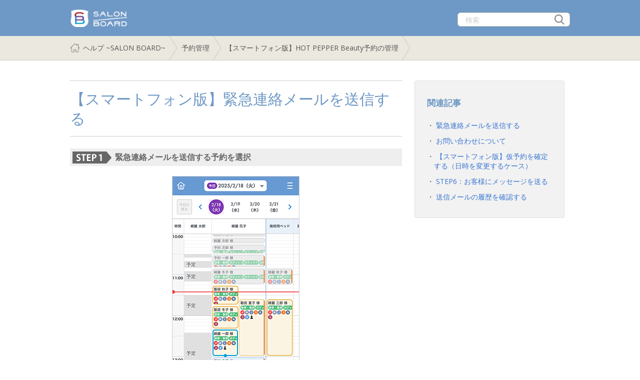

--- FILE ---
content_type: text/html; charset=utf-8
request_url: https://sbhd-kirei.salonboard.com/hc/ja/articles/360001832094--%E3%82%B9%E3%83%9E%E3%83%BC%E3%83%88%E3%83%95%E3%82%A9%E3%83%B3%E7%89%88-%E7%B7%8A%E6%80%A5%E9%80%A3%E7%B5%A1%E3%83%A1%E3%83%BC%E3%83%AB%E3%82%92%E9%80%81%E4%BF%A1%E3%81%99%E3%82%8B
body_size: 8099
content:
<!DOCTYPE html>
<html dir="ltr" lang="ja">
<head>
  <meta charset="utf-8" />
  <!-- v26878 -->


  <title>【スマートフォン版】緊急連絡メールを送信する &ndash; ヘルプ ~SALON BOARD~</title>

  <meta name="csrf-param" content="authenticity_token">
<meta name="csrf-token" content="">

  <meta name="description" content="緊急連絡メールを送信する予約を選択  「緊急連絡用メールを送る」をタップ    HOT PEPPER Beauty予約のみSALON BOARDからメールを送信できます。 緊急連絡メールを送信できるのはHOT PEPPER Beauty予約のみです。   送信する内容を記入..." /><meta property="og:image" content="https://sbhd-kirei.salonboard.com/hc/theming_assets/01JAEP4SSRCW3XGKXEEE1DZZJD" />
<meta property="og:type" content="website" />
<meta property="og:site_name" content="ヘルプ ~SALON BOARD~" />
<meta property="og:title" content="【スマートフォン版】緊急連絡メールを送信する" />
<meta property="og:description" content="緊急連絡メールを送信する予約を選択

「緊急連絡用メールを送る」をタップ



HOT PEPPER Beauty予約のみSALON BOARDからメールを送信できます。
緊急連絡メールを送信できるのはHOT PEPPER Beauty予約のみです。


送信する内容を記入




送信する内容を記入。300文字以内
内容を記入したら「確認する」をタップ



メール送信内容を確認し、「送信..." />
<meta property="og:url" content="https://sbhd-kirei.salonboard.com/hc/ja/articles/360001832094" />
<link rel="canonical" href="https://sbhd-kirei.salonboard.com/hc/ja/articles/360001832094--%E3%82%B9%E3%83%9E%E3%83%BC%E3%83%88%E3%83%95%E3%82%A9%E3%83%B3%E7%89%88-%E7%B7%8A%E6%80%A5%E9%80%A3%E7%B5%A1%E3%83%A1%E3%83%BC%E3%83%AB%E3%82%92%E9%80%81%E4%BF%A1%E3%81%99%E3%82%8B">
<link rel="alternate" hreflang="ja" href="https://sbhd-kirei.salonboard.com/hc/ja/articles/360001832094--%E3%82%B9%E3%83%9E%E3%83%BC%E3%83%88%E3%83%95%E3%82%A9%E3%83%B3%E7%89%88-%E7%B7%8A%E6%80%A5%E9%80%A3%E7%B5%A1%E3%83%A1%E3%83%BC%E3%83%AB%E3%82%92%E9%80%81%E4%BF%A1%E3%81%99%E3%82%8B">
<link rel="alternate" hreflang="x-default" href="https://sbhd-kirei.salonboard.com/hc/ja/articles/360001832094--%E3%82%B9%E3%83%9E%E3%83%BC%E3%83%88%E3%83%95%E3%82%A9%E3%83%B3%E7%89%88-%E7%B7%8A%E6%80%A5%E9%80%A3%E7%B5%A1%E3%83%A1%E3%83%BC%E3%83%AB%E3%82%92%E9%80%81%E4%BF%A1%E3%81%99%E3%82%8B">

  <link rel="stylesheet" href="//static.zdassets.com/hc/assets/application-f34d73e002337ab267a13449ad9d7955.css" media="all" id="stylesheet" />
    <!-- Entypo pictograms by Daniel Bruce — www.entypo.com -->
    <link rel="stylesheet" href="//static.zdassets.com/hc/assets/theming_v1_support-e05586b61178dcde2a13a3d323525a18.css" media="all" />
  <link rel="stylesheet" type="text/css" href="/hc/theming_assets/2196888/360000205953/style.css?digest=54269147356953">

  <link rel="icon" type="image/x-icon" href="/hc/theming_assets/01JAEP4T9V7A0HYEZRZJ66J80S">

    <script src="//static.zdassets.com/hc/assets/jquery-ed472032c65bb4295993684c673d706a.js"></script>
    

  <!-- add code here that should appear in the document head -->
<link href='https://fonts.googleapis.com/css?family=Open+Sans:400,700' rel='stylesheet' type='text/css'>
<meta name="viewport" content="width=320, initial-scale=1.0, minimum-scale=1, maximum-scale=1, user-scalable=yes">
<meta name="format-detection" content="telephone=no">
<meta http-equiv="X-UA-Compatible" content="IE=Edge,chrome=1">
<meta http-equiv="Cache-Control" content="no-cache">
<meta property="og:title" content="ヘルプ ~SALON BOARD~" />
<meta property="og:type" content="website /">
<meta property="og:url" content="https://sbhd-kirei.salonboard.com/hc/ja" />
<meta property="og:image" content="/hc/theming_assets/01JAEP49831X77QNV8JW41651K" />
<meta property="og:description" content="【ヘルプ】SALON BAORDの操作に関するよくある質問やマニュアルをまとめております。ご不明点がある方はこちらをチェックしてみてください。" />

<meta name="robots" content="noindex,nofollow">

<!-- Google Tag Manager -->
<script>(function(w,d,s,l,i){w[l]=w[l]||[];w[l].push({'gtm.start':
new Date().getTime(),event:'gtm.js'});var f=d.getElementsByTagName(s)[0],
j=d.createElement(s),dl=l!='dataLayer'?'&l='+l:'';j.async=true;j.src=
'https://www.googletagmanager.com/gtm.js?id='+i+dl;f.parentNode.insertBefore(j,f);
})(window,document,'script','dataLayer','GTM-ND78GW6');</script>
<!-- End Google Tag Manager -->

<!-- Manual select -->
<script type="text/javascript" src="/hc/theming_assets/01JAEP4R1465GNN77Q0ZW20DWQ"></script>
<!-- End Manual select -->

<!-- Amazon Connect Chat クライアント ライブラリ読み込み-->
<script src="https://d3ftxa7l1m79c7.cloudfront.net/bootloader.js" type="text/javascript"></script>

<!-- bellfaceリンク付与 -->
<script>
  document.addEventListener("DOMContentLoaded", function() {
  (function(d,id,key){var img = d.getElementById(id);var bellwin;img.style.cursor = 	'pointer';img.addEventListener('click', function(){var url = 'https://user.bell-face.com/connect/' + key;var name = 	'slideWindow';var options = 'screenX=,screenY=,width=1180,height=600,resizable=yes,scrollbars=1,toolbar=0,location=0,status=0';if (!bellwin || bellwin.closed) {bellwin = window.open(url, name, options);} else {bellwin.focus();}});})(document, "bfConnect", "3419f8c29a");
});
</script>

<script>
    // manifest.jsonより、チケットフィールドIDをグローバル定数に格納
    const TICKET_FIELD_ID_PRIVACY_POLICY     = 360003615993
    const TICKET_FIELD_ID_CUSTOMER_NAME     = 360005702093
    const TICKET_FIELD_ID_PHONE_NUMBER     = 360003733893
    const TICKET_FIELD_ID_SHOP_NAME     = 360003613053
    const TICKET_FIELD_ID_CLID     = 360003815454

    // manifest.jsonより、チケットフォームIDをグローバル定数に格納
    const FORM_ID_YOYAKUKANREN     = 20120228203417
    const FORM_ID_LOGIN_ACCOUNT     = 20129579995545

    // manifest.jsonより、記事セクションIDをグローバル定数に格納
    const SECTION_ID_RAITENSYORI     = 360000354374

    // manifest.jsonより記事IDをグローバル定数に格納
    const ARTICLE_ID_ABOUT_INQUIRY = 360039395113

    // manifest.jsonより、カテゴリIDをグローバル定数に格納
    const CATEGORY_ID_LOGIN          = 360000160434
    const CATEGORY_ID_SETTING          = 360000160474
    const CATEGORY_ID_FOR_BEGINNER          = 360001671333
    const CATEGORY_ID_RESERVE_MANAGE          = 360000152513
    const CATEGORY_ID_LIST_MANAGE          = 360000152533
    const CATEGORY_ID_CUSTOMER_MANAGE         = 360000160494
    const CATEGORY_ID_MESSAGE_MANAGE          = 360000152553
    const CATEGORY_ID_REGI_SALES_MANAGE          = 360000160534
    const CATEGORY_ID_TOTAL_ANALYSIS          = 360000152593
    const CATEGORY_ID_SALON_DIRECT          = 360000160514
    const CATEGORY_ID_TRANS_BILL_MANAGE          = 360000152573
    const CATEGORY_ID_ABOUT_WRITE_RULE         = 360000160574
    const CATEGORY_ID_ABOUT_INQUIRY         = 900000008406
    const CATEGORY_ID_SMART_PAY         = 32880512466201

    const ORIGIN_URL = "https://sbhd-kirei.salonboard.com/"
</script>
  <script type="text/javascript" src="/hc/theming_assets/2196888/360000205953/script.js?digest=54269147356953"></script>
</head>
<body class="">
  
  
  

  <header id="header" class="clearfix">
    <div class="header-inner">
      <section>
        <div class="sb_logo">
          <a title="ホーム" href="/hc/ja">
            <img src="/hc/theming_assets/01JAEP4SSRCW3XGKXEEE1DZZJD" alt="ロゴ">
          </a>
        </div>

        <div class="top-search-area">
            <form role="search" class="search" data-search="" action="/hc/ja/search" accept-charset="UTF-8" method="get"><input type="hidden" name="utf8" value="&#x2713;" autocomplete="off" /><input type="search" name="query" id="query" placeholder="検索" aria-label="検索" />
<input type="submit" name="commit" value="検索" /></form>
          </div>
   
    </section>
  </div>
</header>


  <main role="main">
    <nav class="sub-nav">
  <div class="sub-nav-inner clearfix">
    <section>
      <div class="backbtn-for-phone"><a href="javascript: history.back();">戻る</a></div>
      <ol class="breadcrumbs">
  
    <li title="ヘルプ ~SALON BOARD~">
      
        <a href="/hc/ja">ヘルプ ~SALON BOARD~</a>
      
    </li>
  
    <li title="予約管理">
      
        <a href="/hc/ja/categories/360000152513-%E4%BA%88%E7%B4%84%E7%AE%A1%E7%90%86">予約管理</a>
      
    </li>
  
    <li title="【スマートフォン版】HOT PEPPER Beauty予約の管理">
      
        <a href="/hc/ja/sections/360004285233--%E3%82%B9%E3%83%9E%E3%83%BC%E3%83%88%E3%83%95%E3%82%A9%E3%83%B3%E7%89%88-HOT-PEPPER-Beauty%E4%BA%88%E7%B4%84%E3%81%AE%E7%AE%A1%E7%90%86">【スマートフォン版】HOT PEPPER Beauty予約の管理</a>
      
    </li>
  
</ol>

      <form role="search" class="search" data-search="" action="/hc/ja/search" accept-charset="UTF-8" method="get"><input type="hidden" name="utf8" value="&#x2713;" autocomplete="off" /><input type="search" name="query" id="query" placeholder="検索" aria-label="検索" />
<input type="submit" name="commit" value="検索" /></form>
    </section>
  </div>  
</nav>


<div id="article-page" class="main-inner clearfix">
  
   
  <article class="main-contents">
  
    <header class="article-header">
      <h1 class="page-title">
        
        【スマートフォン版】緊急連絡メールを送信する
      </h1>
  <!--
      <div class="article-info">
        <div class="article-avatar">
          <img src="https://secure.gravatar.com/avatar/d974f74610f63dc99b3877595dedf033?default=https%3A%2F%2Fassets.zendesk.com%2Fhc%2Fassets%2Fdefault_avatar.png&amp;r=g" alt="Avatar"/>
        </div>
        <div class="article-meta">
          <strong class="article-author">
            
              ライトカフェ
            
          </strong>
          <div class="article-updated meta"><time datetime="2025-06-10T01:12:31Z" title="2025-06-10T01:12:31Z" data-datetime="calendar">2025年06月10日 01:12</time></div>
        </div>
        <div><a class="article-subscribe" title="サインインのダイアログを表示" rel="nofollow" role="button" data-auth-action="signin" aria-selected="false" href="/hc/ja/articles/360001832094--%E3%82%B9%E3%83%9E%E3%83%BC%E3%83%88%E3%83%95%E3%82%A9%E3%83%B3%E7%89%88-%E7%B7%8A%E6%80%A5%E9%80%A3%E7%B5%A1%E3%83%A1%E3%83%BC%E3%83%AB%E3%82%92%E9%80%81%E4%BF%A1%E3%81%99%E3%82%8B/subscription.html">フォローする</a></div>
      </div>
  -->
    </header>
  
  <section class="article-body markdown">
      
      <div class="cls">
<dl class="step">
<dt class="step1">緊急連絡メールを送信する予約を選択</dt>
<dd class="tCenter"><img src="/hc/article_attachments/47817360734745" alt="sp_mailsend01_2.png"></dd>
<dt class="step2">「緊急連絡用メールを送る」をタップ</dt>
<dd>
<div class="tCenter mB20"><img src="/hc/article_attachments/47817385699737" alt="sp_mailsend02_3.png"></div>
<dl class="point">
<dt class="pointLabel">HOT PEPPER Beauty予約のみSALON BOARDからメールを送信できます。</dt>
<dd>緊急連絡メールを送信できるのはHOT PEPPER Beauty予約のみです。</dd>
</dl>
</dd>
<dt class="step3">送信する内容を記入</dt>
<dd>
<div class="tCenter mB20"><img src="/hc/article_attachments/900008253563" alt="sp_mailsend03_3.png"></div>
<div class="itemtop">
<ul class="numlist">
<li class="num1">送信する内容を記入。300文字以内</li>
<li class="num2">内容を記入したら「確認する」をタップ</li>
</ul>
</div>
</dd>
<dt class="step4">メール送信内容を確認し、「送信する」をタップ</dt>
<dd class="tCenter"><img src="/hc/article_attachments/47817385701529" alt="sp_mailsend04_4.png"></dd>
</dl>
</div>
           
     
      <!--<p class="btn_inquiry"><a href="/hc/ja/requests/new">お問い合わせフォーム</a></p>-->
    </section>
  


    <section class="article-attachments">      
      <ul class="attachments">
        
      </ul>
    </section>
  
    <footer class="article-footer">
      
        <div class="article-votes">
          <span class="article-votes-question">この記事は役に立ちましたか？</span>
          <div class="article-votes-controls" role='radiogroup'>
            <a class="button article-vote article-vote-up" data-auth-action="signin" aria-selected="false" role="radio" rel="nofollow" title="はい" href="/hc/ja/signin?return_to=https%3A%2F%2Fsbhd-kirei.salonboard.com%2Fhc%2Fja%2Farticles%2F360001832094--%25E3%2582%25B9%25E3%2583%259E%25E3%2583%25BC%25E3%2583%2588%25E3%2583%2595%25E3%2582%25A9%25E3%2583%25B3%25E7%2589%2588-%25E7%25B7%258A%25E6%2580%25A5%25E9%2580%25A3%25E7%25B5%25A1%25E3%2583%25A1%25E3%2583%25BC%25E3%2583%25AB%25E3%2582%2592%25E9%2580%2581%25E4%25BF%25A1%25E3%2581%2599%25E3%2582%258B"></a>
            <a class="button article-vote article-vote-down" data-auth-action="signin" aria-selected="false" role="radio" rel="nofollow" title="いいえ" href="/hc/ja/signin?return_to=https%3A%2F%2Fsbhd-kirei.salonboard.com%2Fhc%2Fja%2Farticles%2F360001832094--%25E3%2582%25B9%25E3%2583%259E%25E3%2583%25BC%25E3%2583%2588%25E3%2583%2595%25E3%2582%25A9%25E3%2583%25B3%25E7%2589%2588-%25E7%25B7%258A%25E6%2580%25A5%25E9%2580%25A3%25E7%25B5%25A1%25E3%2583%25A1%25E3%2583%25BC%25E3%2583%25AB%25E3%2582%2592%25E9%2580%2581%25E4%25BF%25A1%25E3%2581%2599%25E3%2582%258B"></a>
          </div>
          <small class="article-votes-count">
            <span class="article-vote-label">0人中0人がこの記事が役に立ったと言っています</span>
          </small>
        </div>
      
    </footer>
  
    <div class="article-more-questions">
      他にご質問がございましたら、<a href="/hc/ja/requests/new">リクエストを送信</a>してください
    </div>

		<!--
    <section class="article-comments">
      <h3>0 コメント</h3>
      
  
      
  
      <div>記事コメントは受け付けていません。</div>
  
      
    </section>
     -->
  
  </article>
  
  <aside class="side-contents">
    
  <section class="related-articles">
    
      <h3 class="related-articles-title">関連記事</h3>
    
    <ul>
      
        <li>
          <a href="/hc/ja/related/click?data=[base64]" rel="nofollow">緊急連絡メールを送信する</a>
        </li>
      
        <li>
          <a href="/hc/ja/related/click?data=[base64]%3D--6671c4f35f7ac1faf226a82d589f4bfbaf82842d" rel="nofollow">お問い合わせについて</a>
        </li>
      
        <li>
          <a href="/hc/ja/related/click?data=[base64]%3D%3D--ab0604dd2e3c0731bff54f1a4b051ec5b0add44d" rel="nofollow">【スマートフォン版】仮予約を確定する（日時を変更するケース）</a>
        </li>
      
        <li>
          <a href="/hc/ja/related/click?data=[base64]" rel="nofollow">STEP6：お客様にメッセージを送る</a>
        </li>
      
        <li>
          <a href="/hc/ja/related/click?data=[base64]" rel="nofollow">送信メールの履歴を確認する</a>
        </li>
      
    </ul>
  </section>


    <div data-recent-articles></div>
  </aside>
</div>
  </main>

  <footer id="footer">
  <div class="footer-inner clearfix">

    <section>
      <div class="inquiry">
        <p class="btn_inquiry">お問い合わせは<a href="https://sbhd-kirei.salonboard.com/hc/ja/articles/360039395113">こちら</a></p>
      </div>
      <div class="copyright">
        <a class="logo mT10" href="https://www.recruit.co.jp/" target="_blank"><img width="94" height="28" src="/hc/theming_assets/01K3SR6ETHRX1P6GNNYBEX837J" alt="リクルート"><span>(C) Recruit Co.,Ltd.</span></a>
      </div>
    </section>
    
  </div>
</footer>

<div id="pagetop">
    <a href="#header" class="btnPagetop">↑Pagetop</a>
</div>



  <!-- / -->

  
  <script src="//static.zdassets.com/hc/assets/ja.dab7145c93f6aa6cbfac.js"></script>
  <script src="https://sbhd.zendesk.com/auth/v2/host/without_iframe.js" data-brand-id="360000205953" data-return-to="https://sbhd-kirei.salonboard.com/hc/ja/articles/360001832094--%E3%82%B9%E3%83%9E%E3%83%BC%E3%83%88%E3%83%95%E3%82%A9%E3%83%B3%E7%89%88-%E7%B7%8A%E6%80%A5%E9%80%A3%E7%B5%A1%E3%83%A1%E3%83%BC%E3%83%AB%E3%82%92%E9%80%81%E4%BF%A1%E3%81%99%E3%82%8B" data-theme="hc" data-locale="ja" data-auth-origin="360000205953,true,true"></script>

  <script type="text/javascript">
  /*

    Greetings sourcecode lurker!

    This is for internal Zendesk and legacy usage,
    we don't support or guarantee any of these values
    so please don't build stuff on top of them.

  */

  HelpCenter = {};
  HelpCenter.account = {"subdomain":"sbhd","environment":"production","name":"Liszt"};
  HelpCenter.user = {"identifier":"da39a3ee5e6b4b0d3255bfef95601890afd80709","email":null,"name":"","role":"anonymous","avatar_url":"https://assets.zendesk.com/hc/assets/default_avatar.png","is_admin":false,"organizations":[],"groups":[]};
  HelpCenter.internal = {"asset_url":"//static.zdassets.com/hc/assets/","web_widget_asset_composer_url":"https://static.zdassets.com/ekr/snippet.js","current_session":{"locale":"ja","csrf_token":null,"shared_csrf_token":null},"usage_tracking":{"event":"article_viewed","data":"BAh7CDoLbG9jYWxlSSIHamEGOgZFVDoPYXJ0aWNsZV9pZGwrCJ4EyNFTADoKX21ldGF7DDoPYWNjb3VudF9pZGkDmIUhOhNoZWxwX2NlbnRlcl9pZGwrCD28rNFTADoNYnJhbmRfaWRsKwiBNK/RUwA6DHVzZXJfaWQwOhN1c2VyX3JvbGVfbmFtZUkiDkFOT05ZTU9VUwY7BlQ7AEkiB2phBjsGVDoaYW5vbnltb3VzX3RyYWNraW5nX2lkMA==--16e80adb24b68bf00286a94e3670fc9ceddc8704","url":"https://sbhd-kirei.salonboard.com/hc/activity"},"current_record_id":"360001832094","current_record_url":"/hc/ja/articles/360001832094--%E3%82%B9%E3%83%9E%E3%83%BC%E3%83%88%E3%83%95%E3%82%A9%E3%83%B3%E7%89%88-%E7%B7%8A%E6%80%A5%E9%80%A3%E7%B5%A1%E3%83%A1%E3%83%BC%E3%83%AB%E3%82%92%E9%80%81%E4%BF%A1%E3%81%99%E3%82%8B","current_record_title":"【スマートフォン版】緊急連絡メールを送信する","current_text_direction":"ltr","current_brand_id":360000205953,"current_brand_name":"キレイサロン","current_brand_url":"https://sbhd-kirei.zendesk.com","current_brand_active":true,"current_path":"/hc/ja/articles/360001832094--%E3%82%B9%E3%83%9E%E3%83%BC%E3%83%88%E3%83%95%E3%82%A9%E3%83%B3%E7%89%88-%E7%B7%8A%E6%80%A5%E9%80%A3%E7%B5%A1%E3%83%A1%E3%83%BC%E3%83%AB%E3%82%92%E9%80%81%E4%BF%A1%E3%81%99%E3%82%8B","show_autocomplete_breadcrumbs":true,"user_info_changing_enabled":false,"has_user_profiles_enabled":false,"has_end_user_attachments":true,"user_aliases_enabled":false,"has_anonymous_kb_voting":false,"has_multi_language_help_center":true,"show_at_mentions":false,"embeddables_config":{"embeddables_web_widget":false,"embeddables_help_center_auth_enabled":false,"embeddables_connect_ipms":false},"answer_bot_subdomain":"static","gather_plan_state":"subscribed","has_article_verification":true,"has_gather":true,"has_ckeditor":false,"has_community_enabled":false,"has_community_badges":true,"has_community_post_content_tagging":false,"has_gather_content_tags":true,"has_guide_content_tags":true,"has_user_segments":true,"has_answer_bot_web_form_enabled":false,"has_garden_modals":false,"theming_cookie_key":"hc-da39a3ee5e6b4b0d3255bfef95601890afd80709-2-preview","is_preview":false,"has_search_settings_in_plan":true,"theming_api_version":1,"theming_settings":{"color_1":"#F0F0F0","color_2":"#FFFFFF","color_3":"#333333","color_4":"#555555","color_5":"#1A74B0","font_1":"Arial, 'Helvetica Neue', Helvetica, sans-serif","font_2":"Arial, 'Helvetica Neue', Helvetica, sans-serif","ticket_field_id_privacy_policy":"360003615993","ticket_field_id_customer_name":"360005702093","ticket_field_id_phone_number":"360003733893","ticket_field_id_shop_name":"360003613053","ticket_field_id_clid":"360003815454","ticket_field_id_reserve_number":"20120226736281","ticket_field_id_print_product":"20305092914969","ticket_field_id_pcos":"20305182808729","ticket_field_id_area":"360003615393","form_id_yoyakukanren":"20120228203417","form_id_login_account":"20129579995545","section_id_raitensyori":"360000354374","section_id_bunsekikinou":"360003869934","origin":"https://sbhd-kirei.salonboard.com/","chat_cloud_front_url":"https://d3ftxa7l1m79c7.cloudfront.net/bootloader.js","article_id_client_chart_guide":"49313995361689","article_id_about_inquiry":"360039395113","article_id_salonboard_airregi":"6501108308249","article_id_salonboard_mail":"360001740754","article_id_forgot_point":"360001738073","article_id_cancel_notice":"360001743814","article_id_raitensyori":"360001836674","article_id_mac_mpop":"900002933366","article_id_mac_tsp650":"900002948966","article_id_mac_sms210i":"900002866443","article_id_mac_mcprint3":"900002921626","article_id_mac_mcprint2":"900002835263","article_id_ipad_mpop":"900002851263","article_id_ipad_tsp650":"900002870683","article_id_ipad_sms210i":"900002866283","article_id_ipad_mcprint3":"900002921426","article_id_ipad_mcprint2":"900002722403","article_id_win11_ch_mpop":"16772501206681","article_id_win11_ch_tsp650":"16771973353113","article_id_win11_ch_sms210i":"16772111299353","article_id_win11_ch_mcprint3":"16772237182361","article_id_win11_ch_mcprint2":"16772409733273","article_id_win11_e_mpop":"16773458804249","article_id_win11_e_tsp650":"16772637282969","article_id_win11_e_sms210i":"16773315672089","article_id_win11_e_mcprint3":"16773384172825","article_id_win11_e_mcprint2":"16773359116441","article_id_tenpobunseki":"360021473333","article_id_ripi_tobunseki":"360021281954","article_id_raitensaikuru":"360021473473","article_id_yuryokokyaku":"360021473493","category_id_login":"360000160434","category_id_setting":"360000160474","category_id_for_beginner":"360001671333","category_id_reserve_manage":"360000152513","category_id_list_manage":"360000152533","category_id_customer_manage":"360000160494","category_id_message_manage":"360000152553","category_id_regi_sales_manage":"360000160534","category_id_total_analysis":"360000152593","category_id_salon_direct":"360000160514","category_id_trans_bill_manage":"360000152573","category_id_about_write_rule":"360000160574","category_id_about_inquiry":"900000008406","category_id_faq":"360000160594","category_id_best_practice":"360001653834","category_id_smart_pay":"32880512466201","logo":"/hc/theming_assets/01JAEP4SSRCW3XGKXEEE1DZZJD","favicon":"/hc/theming_assets/01JAEP4T9V7A0HYEZRZJ66J80S"},"has_pci_credit_card_custom_field":true,"help_center_restricted":false,"is_assuming_someone_else":false,"flash_messages":[],"user_photo_editing_enabled":true,"user_preferred_locale":"ja","base_locale":"ja","login_url":"/hc/ja/signin?return_to=https%3A%2F%2Fsbhd-kirei.salonboard.com%2Fhc%2Fja%2Farticles%2F360001832094--%25E3%2582%25B9%25E3%2583%259E%25E3%2583%25BC%25E3%2583%2588%25E3%2583%2595%25E3%2582%25A9%25E3%2583%25B3%25E7%2589%2588-%25E7%25B7%258A%25E6%2580%25A5%25E9%2580%25A3%25E7%25B5%25A1%25E3%2583%25A1%25E3%2583%25BC%25E3%2583%25AB%25E3%2582%2592%25E9%2580%2581%25E4%25BF%25A1%25E3%2581%2599%25E3%2582%258B","has_alternate_templates":true,"has_custom_statuses_enabled":true,"has_hc_generative_answers_setting_enabled":true,"has_generative_search_with_zgpt_enabled":false,"has_suggested_initial_questions_enabled":false,"has_guide_service_catalog":true,"has_service_catalog_search_poc":false,"has_service_catalog_itam":false,"has_csat_reverse_2_scale_in_mobile":false,"has_knowledge_navigation":false,"has_unified_navigation":false,"has_unified_navigation_eap_access":false,"has_csat_bet365_branding":false,"version":"v26878","dev_mode":false};
</script>

  
  <script src="//static.zdassets.com/hc/assets/moment-3b62525bdab669b7b17d1a9d8b5d46b4.js"></script>
  <script src="//static.zdassets.com/hc/assets/hc_enduser-682eda7708c76e29eff22c6702975daf.js"></script>
  
  
</body>
</html>

--- FILE ---
content_type: text/css; charset=utf-8
request_url: https://sbhd-kirei.salonboard.com/hc/theming_assets/2196888/360000205953/style.css?digest=54269147356953
body_size: 42923
content:
@charset "UTF-8";

/*==========================================*/
/* reset */
/*==========================================*/

* {
  margin: 0px;
  padding: 0px;
  -webkit-box-sizing: border-box;
  -moz-box-sizing: border-box;
}

html {
  overflow-y: scroll;
  -webkit-text-size-adjust: 100%;
  -ms-text-size-adjust: 100%;
}

body {
  font-weight: normal;
  font-style: normal;
  width: 100%;
}

form, fieldset, h1, h2, h3, h4, h5, h6, div, p, address, blockquote, pre, hr, caption, th, td, li, dt, dd, article, aside, canvas, details, figcaption, figure, footer, header, hgroup, menu, nav, section, summary {
  font-weight: normal;
  font-size: 100%;
}

article, aside, canvas, details, figcaption, figure, footer, header, hgroup, menu, nav, section, summary {
  display: block;
}

video, audio, canvas {
  display: inline-block;
  *display: inline;
  *zoom: 1;
}

[hidden] {
  display: none;
}

table {
  border-collapse: collapse;
  border-spacing: 0;
}

caption {
  padding: 0;
  text-align: left;
}

th, td {
  text-align: left;
  vertical-align: baseline;
  padding: 0;
}

h1, h2, h3, h4, h5, h6 {
  line-height: 1;
  *line-height: 1.2;
}

hr {
  display: none;
}

ul, ol {
  list-style-type: none;
}

img {
  border: none;
  vertical-align: top;
}

em {
  font-style: normal;
}

iframe {
  border: none;
  margin: 0px;
  padding: 0px;
  display: block;
}

form label {
  cursor: pointer;
}

*, *:before, *:after {
  -moz-box-sizing: border-box;
  -webkit-box-sizing: border-box;
  box-sizing: border-box;
}

::-webkit-input-placeholder {
  color: #CCC;
}

:-ms-input-placeholder {
  color: #CCC;
}

::-moz-placeholder {
  color: #CCC;
}

input[type=search] {

  -webkit-box-sizing: border-box;
  -moz-box-sizing: border-box;
  box-sizing: border-box;
  -webkit-border-radius : 0;
  -webkit-appearance : none;
}

/*==========================================*/
/* html / body */
/*==========================================*/
html {
  min-height: 100%;
  position: relative;
  background-color: #fff;
  /*
  基準フォントサイズを10pxにして、コンテンツ内では10px = 1.0rem として指定
  例）16px = 1.6rem
  */
  font-size: 62.5%;

}

body {
  color: #555555;
  font-family: 'Open Sans', "ヒラギノ角ゴ Pro W3", "Hiragino Kaku Gothic Pro", "メイリオ", "Meiryo", "MS Pゴシック", "MSPGothic", sans-serif;
  font-size: 62.5%;
  line-height: 1.4;

}


/*==========================================*/
/* link */
/*==========================================*/

a:link, a:visited {
  color: #3874d1;
  text-decoration: none;
  -webkit-transition: 50ms linear;
  -ms-transition: 50ms linear;
  transition: 50ms linear;
  opacity: 1;
}

a:hover, a:active {
  color: #3874d1;
  text-decoration: none;
  opacity: .6;
}

#header .sb_logo a:hover{
  opacity: 1.0;
}

.exLink:after {
  content:"";
  display:inline-block;
  background:url("/hc/theming_assets/01JAEP45B1AWPGDNW9E68H70AR") no-repeat;
  vertical-align: middle;
  background-size: 10px 10px;
  margin-left:3px;
  width:12px;
  height:12px;
}

.exLink_white:after {
  content:"";
  display:inline-block;
  background:url("/hc/theming_assets/01JAEP4S0F1062MNMZYN7T01TH") no-repeat;
  vertical-align: middle;
  background-size: 10px 10px;
  margin-left:3px;
  width:12px;
  height:12px;
}


/*==========================================*/
/* input, textarea */
/*==========================================*/

input, textarea, .btn, .nesty-input {
  width: 100%;
  padding-left: 15px;
  background-color: #fff;
  border: #D3D0C6 solid 1px;
  border-radius: 6px;
/*  -webkit-appearance: none; */
  font-family: 'Open Sans', "ヒラギノ角ゴ Pro W3", "Hiragino Kaku Gothic Pro", "メイリオ", "Meiryo", "MS Pゴシック", "MSPGothic", sans-serif;
  line-height: 1.2;
}
input::-ms-clear { display:none; }

textarea {
  line-height: 1.6;
}



/*==========================================*/
/* Helper */
/*==========================================*/

/*============== clearfix ==============*/
.clearfix:before, .clearfix:after {
  content: " ";
  display: table;
}

.clearfix:after {
  clear: both;
}


/*==========================================*/
/* Layout */
/*==========================================*/

/*============== Frame ==============*/

main {
  min-height: calc(100vh - 200px);
  width: 100%;
  font-size: 1.6rem;
  padding-bottom: 24px;

}

.header-inner,
.footer-inner,
.sub-nav-inner,
.page-header,
.main-contents {
  margin: 0 auto;
  padding: 0 12px;
  max-width: 1160px;
}

.main-contents > .section {
  margin-top: 40px;
}

#header .header-inner > section,
#footer .footer-inner > section,
.sub-nav-inner > section {
  display: table;
  width: 100%;
}

.main-inner {
  width: 100%;
}


/*============== Header ==============*/

#header {
  background: #6E98C5;
  width:100%;
}

#header .sb_logo {
	display:inline-block;
  float:left;
  margin:18px 0;
 width:30%;
}


.sb_logo img {
 max-width:122px;

}

.sb_logo a:hover{
  opacity: 100%;
}

#header .top-search-area {
  display:inline-block;
  float:right;
  width:60%;
  margin:-8px 0 0 10px;
}

#header  .top-search-area .search input[type="search"] {
  width: 90%;
  height: 28px;
  border-radius: 6px;
  margin : 30px 0 0 15px;
  font-size:1.4rem;
  }

.top-search-area form {
  position: relative;
}

.top-search-area input[type="serach"] {
  position: absolute;
}

.top-search-area input[type="submit"] {
  position: absolute;
  right: -18px;
  top: 25px;
  width: 80px;
  height: 0;
  background: url("/hc/theming_assets/01K3SR6CTPHE2ZVEFGDXTE98RK") no-repeat 50% 50%/ 20px 20px;
  z-index: 1;
  padding: 2.4em 0 0 0;
  border: none;
  text-indent: 100%;
  font-size: 1.6rem;
}


.searchbox-suggestions {
  background-color: #fff;
  border: 1px solid #EEE;
  border-radius: 4px;
  padding: 10px 20px;
}

.searchbox-suggestions li {
  padding: 5px 0;
}

[data-loading="true"] input,
[data-loading="true"] textarea {
  background: transparent url("/hc/theming_assets/01JAEP4F55MSHH1W69EBJEDT7M") 99% 50% no-repeat;
  background-size: 16px 16px;
}

#header .inquiry{
  display:none;
}


/*==============  Footer ==============*/

/*--- inquiry ---*/

#footer {
  width: 100%;
  margin: 0;
  padding: 0 0 14px 0;
  background-color: #727b7f;
  color: #fff;
}


#footer .inquiry {

font-size:1.3rem;
  line-height:1.8rem;
  margin:15px 0;

}




#footer .inquiry .txt  {
  font-weight:bold;
}




#footer .btn_inquiry a {
  color:#FFFFFF;
  text-decoration:underline;
}



/*--- copyright ---*/

#footer .copyright {
  font-size: 1.0rem;
  margin-top:5px;
}

#footer .copyright a {
  display: block;
  color: #fff;
}

#footer .copyright img {
  vertical-align: bottom;
}

#footer .copyright em {
  margin: 0 0 0 10px;
}

#footer .copyright .corporate-group {
  margin: 10px 0 0 0;
  text-decoration: underline;
}

/*--- pagetop ---*/

#pagetop {
  position: fixed;
  bottom: 35px;
  right: 20px;
  opacity: 0;
  z-index: 1;
  overflow: hidden;
 -webkit-transition: 200ms ease-out;
  -ms-transition: 200ms ease-out;
  transition: 200ms ease-out;
}

#pagetop.show {
  opacity: 1;
}

#pagetop .btnPagetop {
  display: block;
  width: 50px;
  height: 50px;
  opacity: 1;
  padding: 50px 0 0 0;
  background-color: #6E98C5;
  border-radius: 100%;
  font-size: 0;
  line-height: 1;
}

#pagetop .btnPagetop:after {
  content: "";
  display: block;
  width: 14px;
  height: 14px;
  border-top: #fff solid 2px;
  border-right: #fff solid 2px;
  -webkit-transform: rotate(-45deg);
  -ms-transform: rotate(-45deg);
  transform: rotate(-45deg);
  margin: -29px 0 0 18px;
}


/*==========================================*/
/* Common styles */
/*==========================================*/

.pcView {
  display: none;
}

.spView {
  display: block;
}

/*============== Buttons ==============*/

button, [role=button], [type=button], [type=submit] {
  border-radius: 4px;
  border: 1px solid #DDD;
  color: #1A74B0;
  cursor: pointer;
  display: inline-block;
  padding: 5px 10px;
  position: relative;
  vertical-align: middle;
  white-space: nowrap;
}

a[role=button]:hover {
  text-decoration: none;
}

input[type=submit]:hover {
  opacity: .6;
}

input[type=submit][disabled] {
  -ms-filter: "progid:DXImageTransform.Microsoft.Alpha(Opacity=40)";
  /* IE 8 */
  opacity: 0.4;
}

button img, [role=button] img {
  border-radius: 4px;
  margin: 0 5px 0 0;
  height: 20px;
  position: relative;
  top: -1px;
  vertical-align: middle;
}
[dir=rtl] button img, [dir=rtl] [role=button] img {
  margin: 0 0 0 5px;
}

/*============== Sub-nav ==============*/

.sub-nav {
  width: 100%;
  background-color: #EBE8DF;
  border-bottom: #D3D0C6 solid 1px;
}

/*============== Breadcrumbs ==============*/

.sub-nav-inner .breadcrumbs {
 display: none;
  white-space: nowrap;
  vertical-align: middle;
  font-size: 0;
}

.sub-nav-inner .breadcrumbs li {
  color: #555;
  display: inline-block;
  font-size: 1.4rem;
  font-weight: bold;
}

.sub-nav-inner .breadcrumbs li:first-child {
  padding-left: 26px;
  background-image: url("/hc/theming_assets/01K3SR6A79B7A3VKP4A7P68AC8");
  background-repeat: no-repeat;
  background-position:  0 50%;
  background-size: 20px 20px;
}

.sub-nav-inner .breadcrumbs li{
  margin-right: 8px;
  display: inline-block;
}

.sub-nav-inner .breadcrumbs li a {
  display: block;
  padding: 16px 24px 16px 0;
  background-image: url("/hc/theming_assets/01JAEP4720V1WZAV7NRAXX97X6");
  background-repeat: no-repeat;
  background-position: right top;
  background-size: contain;
  line-height: 1;
  line-height: 1.2;
  font-weight: normal;
  color: #555555;
}

.sub-nav-inner .breadcrumbs li a:hover {
  text-decoration: none;
}

.sub-nav-inner .backbtn-for-phone {
  display: table-cell;
  white-space: nowrap;
  vertical-align: middle;
}

.sub-nav-inner .backbtn-for-phone a {
  display: block;
  padding: 16px 24px 16px 0;
  line-height: 1;
  *line-height: 1.2;
  font-size: 1.4rem;
  font-weight: normal;
  color: #555555;
}

.sub-nav-inner .backbtn-for-phone a:before {
  content: "";
  display: inline-block;
  width: 12px;
  height: 12px;
  margin: 0 4px 0 0;
  border-left: #555555 solid 2px;
  border-top: #555555 solid 2px;
  -webkit-transform: rotate(-45deg);
  -ms-transform: rotate(-45deg);
  transform: rotate(-45deg);
}

/*============== Search ==============*/

.sub-nav-inner .search {
  display: table-cell;
  position: relative;
  vertical-align: middle;
  text-align: right;
}

.sub-nav-inner .search input[type="search"] {
  display : none;
  background-color: #fff;
  border: #D3D0C6 solid 1px;
  border-radius: 6px;
  padding: 0 0 0 .7em;
  height: 2.4em;
  line-height: 2.4rem;
}

.sub-nav-inner .search input[type="submit"] {
  display : none;
  position: absolute;
  top: 6px;
  right: 0;
  background: url("/hc/theming_assets/01K3SR6CTPHE2ZVEFGDXTE98RK") no-repeat 50% 50%/ 18px 18px;
  z-index: 1;
  width: 48px;
  height: 0;
  /* margin-top: -1.2em; */
  padding: 32px 0 0 0;
  border: transparent solid 1px;
  text-indent: 100%;
}

.sub-nav-inner .search input[type="submit"]:hover {
  opacity: .6;
}

/*============== Pagination ==============*/

.pagination {
  margin: 24px 0;
  text-align: center;
}

.pagination * {
  display: inline-block;
}

.pagination li {
  border-top: 1px solid #ccc;
  border-bottom: 1px solid #ccc;
  border-left: 1px solid #ccc;
  float: left;
  margin-left: -1px;
}

.pagination a, .pagination em {
  color: inherit;
  font-size: 1.6rem;
  padding: 8px 16px;
}

.pagination-current {
  background-color: #f9f9f9;
  color: #BEBEBE;
}

.pagination-current span {
    font-size: 1.6rem;
    padding: 8px 16px;
}

.pagination-first {
  border-radius: 6px 0 0 6px;
}

.pagination-last {
  border-right: 1px solid #ccc;
  border-radius: 0 6px 6px 0;
}

/*============== Article list ==============*/

.recent-articles ul,
.related-articles ul,
.article-list,
.search-results-list {
  border-top: #dddddd solid 1px;
}

.section-title-info{
  font-size: 1.2rem;
  font-weight: normal;
  background-color: #f2f2f2;
  float:left;
  height: 45px;
  padding: 15px;
  margin-left: 16px;
}

.article-list-info{
  font-size: 1.2rem;
  font-weight: normal;
  background-color: #f2f2f2;
  float:left;
  height: 45px;
  padding: 14px;
}


.show-more-info{
   background-color: #f2f2f2;
   color: #8e95b3;
   font-size: 1.2rem;
   height: 45px;
   padding: 14px 0 14px 10px;
     float:right;
}

.recent-articles li,
.related-articles li,
.article-list li,
.search-results-list li {
  border-bottom: #dddddd solid 1px;
}

.recent-articles li a,
.related-articles li a,
.article-list li a,
.search-results-list li a {
  position: relative;
  display: block;
  padding: 16px 32px 16px 0;
}

.recent-articles li a:after,
.related-articles li a:after,
.article-list li a:after,
.search-results-list li a:after {
  content: "";
  position: absolute;
  top: 0;
  bottom: 0;
  right: 8px;
  display: block;
  width: 8px;
  height: 8px;
  margin: auto;
  border-top: #b5b5b5 solid 2px;
  border-right: #b5b5b5 solid 2px;
  -webkit-transform: rotate(45deg);
  -ms-transform: rotate(45deg);
  transform: rotate(45deg);
}

.recent-articles .see-all-articles,
.related-articles .see-all-articles,
.article-list .see-all-articles,
.search-results-list .see-all-articles {
 /*margin-top: 8px;*/
  margin: 8px auto 0 auto;
  width:70%;
  text-align:center;
/*display: inline-block;*/
  display:block;
  padding: 12px 16px;
  background-color: #f0f0f0;
  border: #b5b5b5 solid 1px;
  border-bottom-width: 2px;
  border-radius: 6px;
  color: #555;
}

.list-empty {
  display: inline-block;
  margin-top: 16px;
  color: #888;
  font-style: normal;
}

.errorText {
  /* ajaxでfail時に出る文言 */
  padding: 16px 0;
  color: #888888;
}

/*============== title ==============*/

h1, h2, h3, h4, h5, h6 {
  line-height: 1.2;
  color:#6E98C5;
  font-weight: bold;
}

h3, h4, h5, h6 {
  line-height: 1.4;
}

/*============== Page title ==============*/

h1.page-title {
  display: block;
  margin: 40px 0 0 0;
  font-size:2.0rem;
  line-height:1.3;
  font-weight: normal;
  text-align: left;
}

/*============== Section title ==============*/

h2.section-title {
  display: block;
  font-size: 1.6rem;
  color: #888888;
}
h2.section-title a {
  color:#6E98C5;

}

/*============== Aside title ==============*/

aside h3 {
  /* helperが吐き出すソースなのでclass名付与できず */
  font-size: 1.9rem;
  font-weight: bold;
}
aside h3 a {
  color: #507591;
}

/*============== Notice ==============*/

.notice {
  margin-top: 16px;
  padding: 8px 16px 12px;
  border: #e0e0e0 solid 1px;
  background-color: #f2f2f2;
  border-radius: 6px;
}

.notice li {
  margin-top: 8px;
  padding-left: 1em;
  text-indent: -1em;
  list-style-type: disc;
  list-style-position: inside;
  line-height: 1.4;
}


/*==========================================*/
/* Pages */
/*==========================================*/

/*============== Home page ==============*/

/*.home-main-visual h1 {
  margin-top:15px;
  font-size: 2.0rem;
  font-weight: normal;
  color: #649bc5;
  text-align:center;
}*/

#home-page .main-menu,
#home-page .pickup-faq,
#home-page .side-contents {
 margin: 24px auto 0;
 padding: 0 10px;
 max-width: 1024px;
}

#home-page .pickup-faq-title {
  font-size:1.4rem;
  color:#888888;
  display:inline-block;
  float:left;
  vertical-align:bottom;
}

#home-page p{
  float:right;
  font-size:1.3rem;
  padding:10px;
}

#home-page-pickup-faq-list li{
  font-size:1.3rem;
  line-height:1.5;
}

#home-page .main-visual{
  text-align: center;
  margin-top:25px;
}

#home-page .main-visual h1{
	font-size:2.2rem;
  font-weight:normal;
}


#home-page .main-menu ul {
  margin-left: -8px;
  font-size: 0;
}

#home-page .main-menu li {
 display: inline-block;
 width: 50%;
 margin: 0 0 8px 0;
 border: transparent solid 0px;
 border-left-width: 8px;
 vertical-align: top;
 line-height: 1.2;
}

#home-page .main-menu li a {
  position: relative;
  display: block;
  min-height: 90px;
  height: 100px;
  padding: 10px;
  background-color: #fff;
  background-repeat: no-repeat;
  background-position: 50% 75%;
  background-size: 46px 46px;
  border: #ccc solid 1px;
  border-bottom-width: 2px;
  border-radius: 8px;
  font-size: 1.4rem;
  text-align: center;
  font-weight: normal;
  color: #649bc5;
}

#home-page .main-menu li a:active {
  top: 1px;
  border-bottom-width: 1px;
}

/* navi_icon */
#home-page .main-menu li.cat360001671333 a { background-image: url("/hc/theming_assets/01JAEP4QA226X4VVE7Z8A1KQ3T");}/* はじめに */
#home-page .main-menu li.cat360000160434 a { background-image: url("/hc/theming_assets/01JAEP4HFR5XFJWJEDNEQJT4Q8");}/* ログイン */
#home-page .main-menu li.cat360000160474 a { background-image: url("/hc/theming_assets/01JAEP4HJTVDD15NHHVJ9PWYF2");}/* 設定 */
#home-page .main-menu li.cat360000152513 a { background-image: url("/hc/theming_assets/01JAEP4M11X6WM08B2FX19BVKB");}	/* 予約管理 */
#home-page .main-menu li.cat360000160494 a { background-image: url("/hc/theming_assets/01JAEP4K4SRQFFM1KW7TGKQFDY"); }/* お客様管理 */
#home-page .main-menu li.cat360000152553 a { background-image: url("/hc/theming_assets/01JAEP4H1A6H0PPP4DXV8VPKH1");}/* メッセージ管理*/
#home-page .main-menu li.cat360000152533 a { background-image: url("/hc/theming_assets/01JAEP4HZBBHJPTGVEBH16T76Z");}/* 掲載管理 */
#home-page .main-menu li.cat360000152573 a { background-image: url("/hc/theming_assets/01JAEP4REMVVD4AEBVPN72QTTJ");}/* 振込・請求管理 */
#home-page .main-menu li.cat360000160514 a { background-image: url("/hc/theming_assets/01JAEP4HWDBZ9S7MAJX6GHZ181");}/* サロンダイレクト */
#home-page .main-menu li.cat360000160534 a { background-image: url("/hc/theming_assets/01JAEP46N00G5XWQHT9RXFR330");}/* 売上管理・レジ機能 */
#home-page .main-menu li.cat360000152593 a { background-image: url("/hc/theming_assets/01JAEP4Q6ZARVMGE6HBH7V79T5");}/* 集計・分析機能 */
#home-page .main-menu li.cat360000160574 a { background-image: url("/hc/theming_assets/01JAEP41KSK42RD3MWF9G8W80M");}/* 記載ルールについて */
#home-page .main-menu li.cat900000008406 a { background-image: url("/hc/theming_assets/01K3SR6CX4B7141ZTWVP4S5W1C");}/* お問合せについて */
#home-page .main-menu li.cat32880512466201 a { background-image: url("/hc/theming_assets/01J8PH0JTCQHBBV9RPRQK2X79B");}/* スマート支払いについて */

/* navi_icon description　*/
#home-page-main-menu-list li a .description{
  display:block;
  color:#888;
  font-size:1.4rem;
  padding:3px;
  line-height:1.4;
}

/* メニューボタン ベストプラクティス */

#home-page .main-menu-practice {
  width: 100%;
  margin: 32px 0 20px;
  padding: 0 10px;
  vertical-align: top;
  text-align: center;
}

#home-page .main-menu-practice p {
  float: none;
  margin: 0;
  padding: 0;
}

#home-page .main-menu-practice a {
  position: relative;
  display: inline-block;
  text-align: left;
  padding: 16px;
  background-color: #fff;
  border: #ccc solid 1px;
  border-bottom-width: 2px;
  border-radius: 8px;
}

#home-page .main-menu-practice a:active {
  top: 1px;
  border-bottom-width: 1px;
}

#home-page .main-menu-practice  .main-menu-practice-ttl {
  font-size: 17px;
  color: #649bc5;
  margin-bottom: 10px;
}

#home-page .main-menu-practice  .main-menu-practice-column {
  display: flex;
  justify-content: space-between;
}

#home-page .main-menu-practice  .main-menu-practice-caption {
  width: 48%;
  font-size: 14px;
  line-height: 21px;
  color: #888;
}

#home-page .main-menu-practice  .main-menu-practice-img {
  width: 48%;
}

#home-page .main-menu-practice  .main-menu-practice-img img {
  width: 100%;
  height: auto;
}

/*============== Category list ==============*/

#category-list-page h2.section-title {
  padding: 0 0 8px 0;
  border-bottom: #6E98C5 solid 2px;
 }


#category-list-page .article-list {
  border-top: none;
}

#category-list-page .see-all-articles{
  display:block;
  width:75%;
}


/*============== Article ==============*/

#article-page {
  margin-bottom: -60px; /* フッタ上部のマージンを削除 */
}

#article-page .page-title {
  padding: 16px 0;
  border-top: #cccccc solid 1px;
  border-bottom: #cccccc solid 1px;
}

#article-page .article-body {
  margin-top: 24px;
  padding-bottom: 24px;
/*  border-bottom: #cccccc solid 1px; */
  line-height: 1.6;
}

#article-page .article-body h1 {
  margin: 25px 0 20px 0;
  padding-top: 15px;
  border-top: #cccccc solid 1px;
  font-size: 2.3rem;
  font-weight: normal;
}

#article-page .article-body h2 {
  margin: 20px 0 20px 0;
  padding: 16px 0;
  padding-top: 0px;
  font-size: 2.0rem;
  border-bottom: #cccccc solid 1px;
}

#article-page .article-body h3 {
  padding-top: 16px;
  font-weight: bold;
  line-height: 1.6;
  font-size: 1.7rem;
}

#article-page .article-body p {
  line-height: 1.5;
}

#article-page .article-body a {
  text-decoration: underline;
}

#article-page .article-body img {
  max-width: 100%;
}

#article-page .article-body .align-left {
  text-align: left;
}

#article-page .article-body .align-center {
  text-align: center;
}

#article-page .article-body .align-right {
  text-align: right;
}


#article-page .article-body ol {
  counter-reset: listcounter;
}

#article-page .article-body li {
  margin-top: 4px;
  list-style-type: disc;
  list-style-position: inside;
  line-height: 1.4;
}

#article-page .article-body li ol,
#article-page .article-body li ul {
  margin-top: 0;
  margin-left: 2em;
}

#article-page .article-body li ul li {
  list-style-type: circle;
}

#article-page .article-body ol > li {
  margin-top: 16px;
  padding-left: 2em;
  text-indent: -2em;
  list-style-type: none;
  line-height: 1.4;
}

#article-page .article-body ol > li:before {
  content: counter(listcounter);
  counter-increment: listcounter;
  display: inline-block;
  margin-right: .5em;
  background: #649bc5;
  width: 1.5em;
  height: 1.5em;
  border-radius: 50%;
  color: #fff;
  text-indent: 0;
  text-align: center;
  line-height: 1.5;
}

#article-page .article-body li ol > li:before {
  content: counter(listcounter) ".";
  width: auto;
  height: auto;
  background: none;
  color: #555555;
}

#article-page .article-body li ol li {
  margin-top: 4px;
}

#article-page .article-body ol ol {
  margin-left: 0;
}

#article-page .article-body .index {
  margin-top: 24px;
  padding: 16px 24px;
  background-color: #fff;
  border: #e0e0e0 solid 1px;
  border-radius: 4px;
}

#article-page .article-body .index h3 {
  padding-top: 0px;
  font-size:18px;
}

#article-page .article-body .index > ul {
  margin-top: 16px;
}

#article-page .article-body .index li {
  padding-left: 0;
  text-indent: 0;
}

#article-page .article-body .box {
  margin-top: 16px;
  padding: 16px;
  border: #ccc solid 1px;
  border-radius: 6px;
}

#article-page .article-body .box1 {
  margin-top: 16px;
  padding: 16px;
  border: #ccc solid 1px;
  border-radius: 6px;
  background-color: #fdb17d;
}

#article-page .article-body .box h3 {
  padding-top: 0;
  padding-bottom: 12px;
}

#article-page .article-body .point:before {
  content: "POINT";
  display: inline-block;
  margin: 0 .5em 0 0;
  padding: 3px 6px;
  background-color: #f29407;
  border-radius: 4px;
  line-height: 1;
  color: #fff;
  font-weight: normal;
}

#article-page .article-body .table01 {
  width: 100%;
	border: #ccc solid 1px;
  border-collapse: collapse;
}

#article-page .article-body .table01 th {
  padding: 1em;
	border: #ccc solid 1px;
  background-color: #ebe8df;
}

#article-page .article-body .table01 td {
  padding: 1em;
	border: #ccc solid 1px;
}

#article-page .article-body .note {
  margin-top: 16px;
  padding: 8px 16px 12px;
  border: #e0e0e0 solid 1px;
  background-color: #f2f2f2;
  border-radius: 6px;
}

#article-page .article-body .note li {
  margin-top: 8px;
  padding-left: 1em;
  text-indent: -1em;
  list-style-type: none;
}

#article-page .article-body .note li:before {
  content: "※";
  display: inline;
}

#article-page .article-body .caution {
  margin-top: 16px;
  padding: 8px 16px 12px;
  border: #f53816 solid 1px;
  border-radius: 6px;
}

#article-page .article-body .caution li {
  margin-top 8px;
  padding-left: 3em;
  text-indent: -3em;
  list-style-type: none;
  color: #f53816;
}

#article-page .article-body .caution li:before {
  content: "注意：";
  display: inline;
  font-weight: bold;
}

#article-page .article-body .btn_inquiry {
  margin: 60px 0 0 0;
  vertical-align: middle;
  color: #ffffff;
  text-align: center;
}

#article-page .article-body .btn_inquiry a {
  display: inline-block;
  padding: 14px 80px;
  background-color: #6E98C5;
  color: #fff;
  box-shadow: 0 1px 0 0 #5c80a8;
  border: #5c80a8 solid 1px;
  border-radius: 6px;
  text-decoration: none;
  text-align: center;
}

#article-page .btn_inquiry a:before {
  content:"";
  display:inline-block;
  background:url("$assets-icon_mail-png") no-repeat;
  vertical-align: middle;
  background-size: 17px 17px;
  width:18px;
  height:18px;
    margin:-2px 2px 0 0;
}

#article-page .article-attachments {
  margin: 16px 0 0 0;
}

#article-page .side-contents {
  width: 100%;
  margin: 40px 0 0 0;
  padding: 0 0 60px 0;
  background-color: #f2f2f2;
}

#article-page .recent-articles,
#article-page .related-articles {
  margin: 0 auto;
  padding: 40px 12px 0;
  max-width: 1024px;
  background-color: #f2f2f2;
}

#article-page .side-contents  h3 {
  padding: 0 0 8px 0;
  border-bottom: #507591 solid 2px;
}

#article-page .side-contents ul {
  border-top: none;
}



/*============== Search results ==============*/

#search-result-page .search-results-list li a {
  font-weight: bold;
}

#search-result-page .search-results-list li a .search-result-description {
  display: block;
  margin-top: 6px;
  color: #888;
  -webkit-transition: 50ms linear;
  -ms-transition: 50ms linear;
  transition: 50ms linear;
  opacity: 1;
  font-weight: normal;
}

/*============== Request forms ==============*/

#post-request-page .notice{
  font-size:1.4rem;
}

#post-request-page h2{
  margin-top:10px;
}

#post-request-page p{
  padding:10px 0;
  line-height:1.7;
}

#post-request-page ol{
  padding:0 0 15px 15px;
}

#post-request-page .main-contents a {
  text-decoration: underline;
}

#post-request-page .side-contents {
  width: 100%;
  margin: 40px 0 0 0;
  padding: 0 0 60px 0;
  background-color: #f2f2f2;
}

#post-request-page .form-field {
  margin-top: 24px;
}

#post-request-page .form-field textarea {
  min-height: 200px;
}

#post-request-page .form-field label {
  display: block;
  font-weight: bold;
  margin-bottom: 8px;
}

#post-request-page .form-field input[type=checkbox] + label {
  margin: 0 0 0 12px;
}

#post-request-page .form-field.required > label:after {
  content: '必須';
  margin-left: 6px;
  top: -1px;
  background: #fff;
  border: 1px solid #f53816;
  border-radius: 2px;
  color: #f53816;
  font-weight: normal;
  font-size: 11px;
  padding: 1px 3px;
  white-space: nowrap;
  position: relative;
}

#post-request-page .form-field p {
  margin-top: 4px;
  color: #888888;
}

#post-request-page .form-field input[type=number],
#post-request-page .form-field input.datepicker {
  width: 150px;
}

#post-request-page .form form + form {
  margin-top: 40px;
}

#post-request-page .form a.nesty-input {
  height: auto;
  text-decoration: none;
}

#post-request-page .form a.nesty-input:hover {
  opacity: 1;
  color: #555555;
}

#post-request-page .form a.nesty-input:after {
  top: 30%;
}

#post-request-page .form .upload-dropzone em {
  color: #888888;
}

#post-request-page .form .upload-dropzone em a {
  color: #3874d1;
}

[data-loading="true"] input,
[data-loading="true"] textarea {
  background: transparent url("/hc/theming_assets/01JAEP4F55MSHH1W69EBJEDT7M") 99% 50% no-repeat;
  background-size: 16px 16px;
}

#post-request-page .form footer {
  margin-top: 40px;
}

#post-request-page .form footer input[type=submit] {
  width:70%;
  height: 48px;
  padding: 0 20px;
  background: #6E98C5;
  border: 1px solid #5c80a8;
  border-bottom-width: 2px;
  border-radius: 4px;
  font-size: 1.6rem;
  line-height: 1.2;
  color: #FFF;
  min-width: 100px;
  display:block;
  margin:0 auto;
}

.form footer a {
  color: #CCC;
  cursor: pointer;
}

/* 添付ファイル非表示
#post-request-page .form-field:nth-child(11n){
  display:none;
  color:red;
}
*/



/* 各項目注意文 */
#request_custom_fields_360003815454_hint,#request_custom_fields_360003733893_hint,#request_description_hint{
  font-size:1.4rem;
}

/* privacy policy checkbox */
#request_custom_fields_360003615993{
    transform:scale(1.5);
    width:5%;
    margin:15px 0;
}
/*============== Error ==============*/

#error-page .section-title {
  margin-bottom: 16px;
}

#error-page .section p {
  margin-bottom: 8px;
}
/*============== air-inquiry ==============*/
.air_inquiry{
  display: flex;
  flex-flow: column wrap;
  justify-content: space-between;
}
.air_inquiry li{
  width: 100%;
}
.air_inquiry li:nth-of-type(2){
  margin-top: 40px !important;
}
.air_inquiry li p{
  font-size: 10px;
  text-align: center;
}
.air_inquiry li img{
  display: block;
  height: 43px;
  margin: 0 auto;
}
.air_inquiry li a{
  display: block;
  width: 200px;
  height: 57px;
  padding: 12px 0;
  margin: 20px auto 0;
  font-size: 22px;
  font-weight: bold;
  line-height: 1.6;
  text-align: center;
  color: #fff;
  background-color: #20aee5;
  border-radius: 10px;
  text-decoration: none !important;
  box-shadow: 0px 3px 0px 0px rgb(25,135,179);
}

/*============================================================================================*/
/*
* 上記ここまで基本Style
* 【SP:縦】　〜479px
*/
/*============================================================================================*/


/*======================================

【スマホ】ランドスケープ

======================================*/
@media screen and (max-width: 480px) and (orientation: portrait) {
  #home-page .main-menu li a span.description{
  	visibility: hidden;
  }
}
@media screen and (max-width: 480px) and (orientation: landscape) {
  #home-page .main-menu li a span.description{
  	visibility: visible;
  }
}


/*================================================================

 【SP：横】 480px 〜 599px

================================================================*/


@media screen and (min-width: 480px) {


  /*============== Header ==============*/

  #header {
  background: #6E98C5;
  width:100%;
}

#header .sb_logo {
	display:inline-block;
  float:left;
  margin:18px 0;
  width:35%;
}

.sb_logo img {
max-width:122px;
  margin-left:10px;
}

  #header .top-search-area {
  display:inline-block;
  float:right;
 /* margin-top:-15px;*/
    width:45%;
}

 #header  .top-search-area .search input[type="search"] {
  width: 90%;
  height: 28px;
  border-radius: 6px;
  margin : 30px 0 0 15px;
  font-size:1.4rem;
 }
 #home-page .main-menu li a{
	padding: 16px 16px 16px 90px;
  background-position: 23px 50%;
  font-size: 1.7rem;
  text-align: left;
 }

.top-search-area form {
  position: relative;
}

.top-search-area input[type="serach"] {
  position: absolute;
}

.top-search-area input[type="submit"] {
  position: absolute;
  right: -10px;
  top: 25px;
  width: 80px;
  height: 0;
  background: url("/hc/theming_assets/01K3SR6CTPHE2ZVEFGDXTE98RK") no-repeat 50% 50%/ 20px 20px;
  z-index: 1;
  padding: 2.4em 0 0 0;
  border: none;
  text-indent: 100%;
  font-size: 1.6rem;
}

/*============== home_page ==============*/

/*============== air-inquiry ==============*/
.air_inquiry{
  flex-flow: row wrap;
}
.air_inquiry li{
  width: 33%;
}
.air_inquiry li:nth-of-type(2){
  margin-top: 4px !important;
}






}


/*================================================================

 Breakpoint
 【タブレット】 600px 〜 1024px


================================================================*/

@media screen and (min-width: 600px) {

  .pcView {
    display: block;
  }

  .spView {
    display: none;
  }


  .header-inner,
  .footer-inner,
  .sub-nav-inner,
  .page-header,
  .main-inner{
  padding: 0 px;
  }


  /*============== Header ==============*/

  #header .sb_logo {
  float:left;
  margin:18px 0;
  width:140px;
}

.sb_logo img {
margin-left:10px;
}


#header .top-search-area {
  display:inline-block;
  float:right;
  margin-top:10px;
  width:35%;
  margin-right:-10px;
}

 #header  .top-search-area .search input[type="search"] {
  width: 90%;
  height: 28px;
  border-radius: 6px;
  margin : 15px 0 0 3px;
  font-size:1.4rem;
 }

  .top-search-area form {
  position: relative;
}

.top-search-area input[type="serach"] {
  position: absolute;
}

.top-search-area input[type="submit"] {
  position: absolute;
  right:10%;
  top: 10px;
  width: 50px;
  height: 0;
  background: url("/hc/theming_assets/01K3SR6CTPHE2ZVEFGDXTE98RK") no-repeat 50% 50%/ 20px 20px;
  z-index: 1;
  padding: 2.4em 0 0 0;
  border: none;
  text-indent: 100%;
  font-size: 1.6rem;
}



  /*============== Footer ==============*/

  #footer .inquiry{
    width: 55%;
    float: left;
    margin: 2em 0;
  }

  #footer .copyright{
    width:40%;
    float:right;
    text-align:right;
    margin:15px 5px 0 0;
  }



  /*============== Homepage ==============*/

  #home-page .pickup-faq-list{
	height:40px;
  }

  #home-page h2.pickup-faq-title{
  float:left;
}

 #home-page p{
   font-size:1.3rem;
  }

  #home-page-pickup-faq-list li{
   font-size:1.4rem;
  }

 #home-page .main-menu li {
  width: 50%;
 }
 #home-page .main-menu li a {
  padding: 16px 16px 16px 90px;
  background-position: 23px 50%;
  font-size: 1.7rem;
  text-align: left;
}

  /* メニューボタン ベストプラクティス */

  #home-page .main-menu-practice a {
    width: 512px;
  }

  #home-page .main-menu-practice .main-menu-practice-ttl {
    position: absolute;
    top: 16px;
    left: 16px;
    margin-bottom: 5px;
  }

  #home-page .main-menu-practice .main-menu-practice-caption {
    width: 258px;
    margin-top: 30px;
  }

  #home-page .main-menu-practice .main-menu-practice-img {
    width: 150px;
  }


/*============== breadcrumbs ==============*/

  .sub-nav-inner .backbtn-for-phone {
    display: none;
  }

  .sub-nav-inner .breadcrumbs {
    display: table-cell;
  }



  }

/*================================================================

 Breakpoint
 【PC】 1025px 〜


================================================================*/
@media screen and (min-width: 1025px) {

/*============== Header ==============*/

#header .header-inner{
   width:1025px;
  }

#header .sb_logo{
   max-width:100%;
   margin-left:-10px;
  }


#header .top-search-area {
  display:inline-block;
  float:right;
  width:25%;
  margin-top:10px;
}

#header  .top-search-area .search input[type="search"] {
  width: 90%;
  height: 28px;
  border-radius: 6px;
  margin : 15px 0 0 15px;
  font-size:1.4rem;
  }

.top-search-area form {
  position: relative;
}

.top-search-area input[type="serach"] {
  position: absolute;
}

.top-search-area input[type="submit"] {
  position: absolute;
  right: -8px;
  top: 10px;
  width: 80px;
  height: 0;
  background: url("/hc/theming_assets/01K3SR6CTPHE2ZVEFGDXTE98RK") no-repeat 50% 50%/ 20px 20px;
  z-index: 1;
  padding: 2.4em 0 0 0;
  border: none;
  text-indent: 100%;
  font-size: 1.6rem;
}

/*============== Footer ==============*/

  /* pagetop */
  #pagetop {
    bottom: 60px;
    right: 40px;
  }

  .main-inner {
    width: 1025px;
    margin: 0 auto;
  }


  .footer-inner{
    width:1025px;
    margin:0 auto;
     padding: 0 10px;
    font-size: 1.4rem;
  }

   /*============== breadcrumbs ==============*/
  .sub-nav-inner{
    width:1025px;
    margin:0 auto;
  }


  /*============== Article-list ==============*/
  .recent-articles ul,
  .related-articles ul,
  .article-list,
  .search-results-list {
    padding-top: 24px;
    font-size: 1.4rem;
  }

  .recent-articles ul li,
  .related-articles ul li,
  .article-list li,
  .search-results-list li {
    padding-left: 1em;
    border-bottom: none;
    text-indent: -1em;

  }

  .recent-articles ul li + li,
  .related-articles ul li + li,
  .article-list li + li,
  .search-results-list li + li {
    margin: 12px 0 0 0;
  }

  .recent-articles ul li:before,
  .related-articles ul li:before,
  .article-list li:before,
  .search-results-list li:before {
    content: "・";
    display: inline;
  }

  .recent-articles ul li a,
  .related-articles ul li a,
  .article-list li a,
  .search-results-list li a {
    display: inline;
    padding: 0;
  }

  .recent-articles ul li a:after,
  .related-articles ul li a:after,
  .article-list li a:after,
  .search-results-list li a:after {
    display: none;
  }

  /* 記事をもっとみる */
  #category-list-page .article-list > a {
   margin-top: 24px;
    padding: 0;
    background: none;
    border: none;
    color:#649bc5;
    font-weight:bold;
    text-align:left;
    width:100%;

  }


 /* 3点リーダー */

 #category-list-page ul.article-list{
  width: 440px;

  }

 #category-list-page .article-list li{
    overflow: hidden;
white-space: nowrap;
text-overflow: ellipsis;

  }


/*============== Page title ==============*/
h1.page-title {
  font-size: 3.0rem;
}

/*============== Section title ==============*/
h2.section-title {
  font-size: 1.7rem;
}

/*============== Aside title ==============*/
aside h3 {
  font-size: 1.7rem;
}

  /*============== Home-page ==============*/

  #home-page .main-menu {
    margin-top: 40px;
  }

  #home-page .main-menu li {
    width: 33.333333%;
  }
  #home-page .main-menu li a {
    padding: 16px 16px 16px 90px !important;
    background-position: 23px 50%;
    font-size: 1.7rem !important;
    text-align: left;
	}

  #home-page .main-menu,
  #home-page .pickup-faq,
  #home-page .info {
    padding: 0 24px;
    vertical-align: top;
  }


  #home-page .info {
    width: 300px;
    padding-top: 24px;
    padding-bottom: 24px;
    background-color: #f2f2f2;
    border: #e0e0e0 solid 1px;
    border-radius: 4px;
  }

  #home-page .info .section-title {
    border-bottom: none;
    padding-bottom: 0;
    border-radius: 4px;
  }

  #home-page .info .article-list {
    padding-top: 24px;
    border-top: none;
  }

  #home-page .info .article-list li {
    margin: 0 0 16px 0;
    padding-left: 0;
    text-indent: 0;
  }

  #home-page .info .article-list li:before {
    display: none;
  }

  #home-page .info .article-list a {
  }

  #home-page .info .article-list time {
    float: none;
    display: block;
    margin-bottom: 6px;
  }

  #home-page .info .article-list em {
    overflow: visible;
  }

  #home-page .info .show-more-info {
    font-size: 1.4rem;
  }

  #home-page .info .show-more-info a {
    margin-top: 16px;
    padding: 0;
  }

  #home-page .banner {
    float: right;
    margin: 24px 0 0 0;
  }

  #home-page .banner li {
    display: block;
    margin: 16px 0 0 0;
  }

/* faq */

  #home-page  .pickup-faq{
    width:95%;
    padding:10px 0px 20px 0px;
    border-radius: 6px;
    border: #e0e0e0 solid 1px;
    background-color:#f5f5f5;
  }

  #home-page .pickup-faq-title{
    margin:10px 0 10px 20px;
  }

#home-page span.moreread{
  font-size:1.3rem;
   display:block;
   padding:5px 20px;
     }

  #home-page p:hover{
     opacity: 0.6;
  }

  #home-page-pickup-faq-list{
    width:96%;
    margin:0 auto;
  }


/*============== Category list ==============*/
#category-list-page .main-contents > .section {
  width: 450px;
  float: left;
  margin-left: 40px;
 height: 275px;

}

#category-list-page .main-contents > .section:nth-child(odd) {
  margin-left: 0;
}

/*============== Section list ==============*/
#section-list-page .article-list > li {
  width: 800px;
  margin-top: 15px !important;
}

#section-list-page .article-list > li:nth-child(even){
  /* margin-left: 40px; */
}

#section-list-page .article-list > li:nth-child(1){
  margin-top: 0;
}

  /*============== Article ==============*/
  #article-page {
    margin-bottom: 0;
  }

  #article-page .main-contents {
    float: left;
    width: 688px;
  }

  #article-page .main-contents_vote {
		width: 1000px;
  }

  #article-page .article-body {
  }

  #article-page .side-contents {
    float: right;
    width: 300px;
    margin-top: 40px;
    margin-right: 24px;
    background: none;
  }

  #article-page .side-contents > section + section {
    margin-top: 24px;
  }

  #article-page .side-contents h3 {
    padding: 0;
    border-bottom: none;
  }

  #article-page .recent-articles,
  #article-page .related-articles {
    padding: 32px 24px;
    border: #e0e0e0 solid 1px;
    border-radius: 4px;
  }

  #article-page .side-contents ul {
    margin-top: 0;
    border-top: none;
  }

  /*============== Search results ==============*/
  #search-result-page .search-results-list li {
    margin-bottom: 24px;
    padding-left: 0;
    text-indent: 0;
  }

  #search-result-page .search-results-list li:before {
    display: none;
  }

  #search-result-page .search-results-list li a {
    display: inline-block;
  }

  #search-result-page .search-results-list li a .search-result-description {
  }

  /*============== Request forms ==============*/
  #post-request-page .main-contents {
    float: left;
    width: 688px;
  }

  #post-request-page .article-body {
  }


  #post-request-page .side-contents {
    float: right;
    width: 300px;
    margin-top: 40px;
    margin-right: 24px;
    background: none;
  }

  #post-request-page p{
    font-size:1.3rem;
  }

}/*-- min-width: 1025px end --*/


/*-- attention css --*/

.attention,
.news_notes{
  width: 95%;
  padding: 5px 20px;
  margin: 20px auto 5px auto;
  border: solid 1px #ff4500;
  border-radius: 5px;
}
.attention p,
.news_notes p{
  width: 100%;
	text-align: center;
  color: #ff4500;
  float: none !important;
	line-height: 2.5rem;
}

.news_notes p:first-child{
  text-align: center;
}
.news_notes p{
  text-align: left;
}

/*-- attention css end --*/

/*-- article-votes --*/

.article-votes {
  border-top: 1px solid #ddd;
  padding: 30px 0;
  text-align: center;
  line-height: 3.5rem;
}

.article-vote {
  background: transparent;
  border: 1px solid #7ba2d5;
  color: #7ba2d5;
  margin: 10px 5px;
  min-width: 90px;
  width: auto;
  line-height: 1.5;
}

.article-vote::before {
  font-size: 8px;
  margin-right: 10px;
}

[dir="rtl"] .article-vote::before {
  margin-right: 0;
  margin-left: 10px;
}

.article-vote::after {
  content: attr(title);
  /* Yes/No label*/
}

.article-vote:focus, .article-vote:active {
  background-color: #7ba2d5;
  color: #fff;
}

.article-vote:hover {
  background-color: #7ba2d5 !important;
  color: #fff !important;
}

.article-vote[aria-selected="true"], .article-vote[aria-selected="true"] {
  background-color: #7ba2d5;
  color: #fff;
}
.article-vote[aria-selected="false"], .article-vote[aria-selected="false"] {
  background-color: #fff;
  color: #7ba2d5;
}

.article-vote-up::before {
  content: "\2713";
}

.article-vote-down::before {
  content: "\2715";
}

/*-- Icons --*/
.article-vote::before{
  font-family: "copenhagen-icons";
  font-style: normal;
  font-weight: normal;
  speak: none;
  line-height: 1em;
  vertical-align: middle;
  -webkit-font-smoothing: antialiased;
}

/*-- Buttons --*/
.button, [role="button"] {
  border: 1px solid #7ba2d5;
  border-radius: 4px;
  color: #0072EF;
  cursor: pointer;
  display: inline-block;
  font-size: 12px;
  line-height: 2.34;
  margin: 0 10px;
  padding: 0 20px;
  text-align: center;
  transition: background-color .12s ease-in-out, border-color .12s ease-in-out, color .15s ease-in-out;
  user-select: none;
  white-space: nowrap;
  -webkit-touch-callout: none;
}

/*-- manual_select --*/
.user_select{
  width: 100%;
  padding: 10px;
  margin: 10px auto 0;
  border-radius: 10px;
}
.osusume_link{
  width: 100%;
  margin-top: 40px;
}
.osusume_link hr{
  display: block;
	width: 100%;
  margin: 10px 0;
  color: #000;
}

/* vote */
table.vote_list,
table.label_list,
table.agents_list{
  width: 100%;
  margin: 20px 0;
  overflow: scroll-x;
}
table.vote_list th,
table.label_list th,
table.agents_list th{
  padding: 5px;
  background-color: #666;
  text-align: center;
  color: #fff;
  border: solid 1px #fff;
}
table.vote_list td,
table.label_list td,
table.agents_list td{
  padding: 5px;
  background-color: #e5dfd8;
  text-align: center;
  color: #666;
  border: solid 1px #fff;
}

input[type='text'].id-check{
  width: 250px;
  height: 40px;
  padding: 0px 15px;
  margin: 20px 10px 10px 10px;;
  border-radius: 5px;
  float: left;
}
input[type='button'].id-check_submit{
  width: 150px;
  height: 40px;
  margin: 20px 10px 10px 10px;
  background-color: #7ba2d5;
  color: #fff;
}
input[type='button'].all-check,
input[type='button'].label-check{
  width: 150px;
  height: 40px;
  margin: 20px 10px 10px 10px;
  background-color: #7ba2d5;
  color: #fff;
  float: right;
}

/* inquiry-info */
.ivr_desc{}
.ivr_desc th{
  text-align: left;
}
.ivr_desc td{
  font-size: 14px;
}
.ivr_desc tr td:nth-child(1){
  text-align: left;
}
.ivr_desc tr td:nth-child(2){
  text-align: center;
}

.inquiry_table{}
.inquiry_table th,
.inquiry_table td{
  text-align: center !important;
}

.txt_red{ color: #dc143c; }
.txt_blue{ color: #1e90ff; }
.txt_orange{ color: #ff8c00; }
.txt_green{ color: #2e8b57; }

.small_txt{ font-size: 10px; clear:both; }

.icon_desc{
	font-size: 10px;
}
.icon_desc dt{
  font-weight: bold;
}
.icon_desc dd{
	margin-bottom: 0px;
  margin-left: 10px;
  float: left;
}

.covid-19_att:before{
  display: block;
  width: 15px;
  content: "※";
  float: left;
}
.covid-19_clear{
  clear: both;
}


/*================================================================*/
/*
* 上記ここまでのCSSはレストランボードのを流用
*
* 既存オンラインマニュアルからの移行CSSは下記に追記
*/
/*================================================================*/
/*====== common style ======*/
.fcBlack {color:#000 !important;}
.fcRed {color:#df2026 !important;}
.fcLightblue {color:#42b2ce !important;}
.fcBlue {color:#009dd6 !important;}
.fcGray {color:#86888b !important;}
.fcLightGray {color:#cbcbcb !important;}
.fcPurple {color:#744c94 !important;}
.fcLightpink {color:#e78682 !important;}
.fcPink {color:#c95789 !important;}
.fcYellow {color:#fac906 !important;}
.fcGreen {color:#47967f !important;}
.fcYG {color:#89bc58 !important;}
.fcGold {color:#9d7a28 !important;}
.fcOrange {color:#f5a461 !important;}
.fcDarkGray {color:#555 !important;}

.fwbold {font-weight:bold !important;}
.fwnormal {font-weight:normal !important;}

.fs12 {font-size:12px !important;}
.fs14 {font-size:14px !important;}
.fs16 {font-size:16px !important;}

.fl {float:left;}
.fr {float:right;}

.tLeft {text-align:left !important;}
.tRight {text-align:right !important;}
.tCenter {text-align:center !important;}

.textLine {text-decoration:underline !important;}
.nob {border:none !important;}

.m0 {margin:0 !important;}
.m20 {margin:20px !important;}
.mLR0 {margin-left:0 !important; margin-right:0 !important;}
.mLR10 {margin-left:10px !important; margin-right:10px !important;}
.mLR15 {margin-left:15px !important; margin-right:15px !important;}
.mLR20 {margin-left:20px !important; margin-right:20px !important;}
.mL0 {margin-left:0 !important;}
.mL5 {margin-left:5px !important;}
.mL10 {margin-left:10px !important;}
.mL20 {margin-left:20px !important;}
.mL30 {margin-left:30px !important;}
.mL40 {margin-left:40px !important;}
.mL50 {margin-left:50px !important;}
.mL60 {margin-left:60px !important;}
.mL70 {margin-left:70px !important;}
.mR0 {margin-right:0 !important;}
.mR5 {margin-right:5px !important;}
.mR10 {margin-right:10px !important;}
.mT0 {margin-top:0px !important;}
.mT5 {margin-top:5px !important;}
.mT10 {margin-top:10px !important;}
.mT15 {margin-top:15px !important;}
.mT20 {margin-top:20px !important;}
.mT30 {margin-top:30px !important;}
.mT40 {margin-top:40px !important;}
.mB0 {margin-bottom:0 !important;}
.mB5 {margin-bottom:5px !important;}
.mB10 {margin-bottom:10px !important;}
.mB15 {margin-bottom:15px !important;}
.mB20 {margin-bottom:20px !important;}
.mB24 {margin-bottom:24px !important;}
.mB30 {margin-bottom:30px !important;}
.mB40 {margin-bottom:40px !important;}
.mB50 {margin-bottom:50px !important;}
.pLR0 {padding-left:0 !important; padding-right:0 !important;}
.p0 {padding:0 !important;}
.pL0 {padding-left:0 !important;}
.pL10 {padding-left:10px !important;}
.pB0 {padding-bottom:0 !important;}
.pB10 {padding-bottom:10px !important;}
.pB15 {padding-bottom:15px !important;}
.pB20 {padding-bottom:20px !important;}
.pT5 {padding-top:5px !important;}

.w250 {width:250px;}
.w440 {width:440px;}

.bdLnone {border-left:none !important;}
.bdRnone {border-right:none !important;}
.bdTnone {border-top:none !important;}
.bdBnone {border-bottom:none !important;}

.bdT {border-top:1px solid #ccc !important; padding-top:20px !important;}
.bdB {border-bottom:1px solid #ccc !important; padding-bottom:20px !important;}

.bgWhite {background-color: #fff !important;}

/*a.blank{
	padding-right: 14px;
  margin-right: 8px;
	background: transparent url(/hc/theming_assets/01JAEP45B1AWPGDNW9E68H70AR) center right no-repeat;
}*/

#article-page .article-body a {
  word-break: break-all;
}

/*================== 既存ページ用の新パーツ ここから ==================*/

/*-- 見出し --*/

#article-page .article-body .common_ttl_l {
	margin-bottom: 10px;
	padding: 6px 10px;
	font-size: 18px;
  line-height: 1.6;
	font-weight: bold;
  border: none;
	background-color: #ebe4db; /*カテゴリごとに変更する*/
  color: #775c40; /*カテゴリごとに変更する*/
}

#article-page .article-body .common_ttl_l_blue {
  margin-bottom: 20px;
  padding: 6px 10px;
  font-size: 18px;
  line-height: 1.6;
  font-weight: bold;
  border: none;
  background: #d3e0ed;
  color: #6E98C5;
}

#article-page .article-body .common_ttl_m {
	margin: 0 0 10px 0;
	padding: 0 10px;
	font-size: 16px;
  line-height: 22px;
	font-weight: bold;
  color: #775c40; /*カテゴリごとに変更する*/
  border-left: 6px solid #775c40; /*カテゴリごとに変更する*/
  border-top: none;
  border-bottom: none;
  background: transparent;
}
#article-page .article-body .text_ttl {
	margin: 0 0 10px 0;
	font-size: 16px;
  line-height: 22px;
	font-weight: bold;
  border: none;
  color: #555;
  background: transparent;
}
#article-page .article-body .text_ttl_s {
	margin: 0 0 10px 0;
  padding: 0;
	font-size: 14px;
  line-height: 20px;
	font-weight: bold;
  border: none;
  color: #555;
  background: transparent;
}
#article-page .article-body .line_ttl {
	font-size: 16px;
  line-height: 22px;
	font-weight: bold;
  border-top: none;
  border-right: none;
  border-left: none;
  border-bottom: 1px solid #775c40; /*カテゴリごとに変更する*/
  color: #555;
  background: transparent;
  margin: 0 0 15px 0;
  padding: 0 0 5px 0;
}
#article-page .article-body .num_ttl {
	display: flex;
  display: -webkit-flex;
	font-size: 16px;
  line-height: 22px;
	font-weight: bold;
  border: none;
  color: #775c40;
  background: transparent;
  margin: 0 0 15px 0;
  padding: 0;
}
#article-page .article-body .num_ttl img {
	height: 19px;
  margin: 2px 8px 0 0;
}
#article-page .article-body .num_line_ttl {
	display: flex;
  display: -webkit-flex;
	font-size: 16px;
  line-height: 22px;
	font-weight: bold;
  border-top: none;
  border-right: none;
  border-left: none;
  border-bottom: 1px solid #775c40; /*カテゴリごとに変更する*/
  color: #555;
  background: transparent;
  margin: 0 0 15px 0;
  padding: 0 0 5px 0;
}
#article-page .article-body .num_line_ttl img {
	height: 19px;
  margin: 2px 8px 0 0;
}
#article-page .article-body .num_link {
	display: flex;
	font-size: 16px;
  line-height: 22px;
	font-weight: normal;
  border: none;
  color: #555;
  background: transparent;
  margin: 0 0 10px 0;
}
#article-page .article-body .num_link a {
	color : #3874d1;
}
#article-page .article-body .num_link img {
	height: 19px;
  margin: 2px 8px 0 0;
}

/*-- テキストアイコン --*/

#article-page .article-body .icon_text {
    display: inline-block;
    background: #ebe4db; /*カテゴリごとに変更する*/
    padding: 0px 7px;
    font-size: 14px;
    color: #775c40; /*カテゴリごとに変更する*/
    margin-bottom: 10px;
    border-radius: 5px;
}

/*-- ボックス --*/

#article-page .article-body .box_bg_gray {
	background: #ececec;
  padding: 12px;
}

/*-- リスト --*/

#article-page .article-body .common_link_list {
  margin-bottom: 20px;
}
#article-page .article-body .common_link_list li {
  padding: 0 0 0 15px;
  margin-top: 20px;
  position: relative;
}
#article-page .article-body .common_link_list li:first-child {
  margin-top: 0;
}
#article-page .article-body .common_link_list li:before {
  content : "\30FB";
  position: absolute;
  top: 0;
  left: 0;
}
#article-page .article-body .common_list li {
	padding-left:1em;
	text-indent:-1em;
}
/*-- 番号アイコン --*/

#article-page .article-body .common_icon_num {
	margin-bottom: 10px;
	font-size: 16px;
	line-height: 1.5;
	padding: 0 0 0 30px;
}
#article-page .article-body .common_icon_num_line {
	margin-bottom: 10px;
	font-size: 16px;
	line-height: 1.5;
  color: #775c40;
	padding: 0 0 3px 30px;
  border-top: none;
  border-right: none;
  border-left: none;
  border-bottom: 1px solid #775c40;
}
#article-page .article-body .analysis .common_icon_num1 {
	background: url(/hc/theming_assets/01JAEP46SVASWB840C93KPW3PF) no-repeat 0 0;
}
#article-page .article-body .analysis .common_icon_num2 {
	background: url(/hc/theming_assets/01JAEP48Y7GSTZJV02BD8AQPR0) no-repeat 0 0;
}
#article-page .article-body .analysis .common_icon_num3 {
	background: url(/hc/theming_assets/01JAEP4NAXQFR6VN9R9FQDFC1N) no-repeat 0 0;
}
#article-page .article-body .analysis .common_icon_num4 {
	background: url(/hc/theming_assets/01JAEP4DYRDTKVGMZX4NATN193) no-repeat 0 0;
}
#article-page .article-body .analysis .common_icon_num5 {
	background: url(/hc/theming_assets/01JAEP405E0YAMRDQS39G66H30) no-repeat 0 0;
}
#article-page .article-body .analysis .common_icon_num6 {
	background: url(/hc/theming_assets/01JAEP4AJW0HF225XQGWRPEZQA) no-repeat 0 0;
}
#article-page .article-body .analysis .common_icon_num7 {
	background: url(/hc/theming_assets/01JAEP4CF5K8C2ZAVC2CM4EW58) no-repeat 0 0;
}
#article-page .article-body .analysis .common_icon_num8 {
	background: url(/hc/theming_assets/01JAEP4CZM0Q12JBWM166C4YJM) no-repeat 0 0;
}
#article-page .article-body .analysis .common_icon_num9 {
	background: url(/hc/theming_assets/01JAEP4982GXCGAQYMH2XT0JMN) no-repeat 0 0;
}
#article-page .article-body .analysis .common_icon_num10 {
	background: url(/hc/theming_assets/01JAEP43DV87K5PK4EK5RD7HYM) no-repeat 0 0;
}

/* ===カテゴリ 掲載管理（keisai）===*/

#article-page .article-body .keisai .common_icon_num {
	color: #C95789;
}
#article-page .article-body .keisai .common_icon_num1 {
	background: url(/hc/theming_assets/01JAEP4614VFNDS1GXR1G47GE5) no-repeat 0 0;
}
#article-page .article-body .keisai .common_icon_num2 {
	background: url(/hc/theming_assets/01JAEP4F6PX1VNGVRTAJCF90GP) no-repeat 0 0;
}
#article-page .article-body .keisai .common_icon_num3 {
	background: url(/hc/theming_assets/01JAEP4D1Y5ZAX6DRXED8W5SVJ) no-repeat 0 0;
}
#article-page .article-body .keisai .common_icon_num4 {
	background: url(/hc/theming_assets/01JAEP4AXE695B33EV2970V0J8) no-repeat 0 0;
}
#article-page .article-body .keisai .common_ttl_l {
    color: #C95789;
    background: #FAEDED;
}
#article-page .article-body .keisai .common_ttl_m {
    color: #C95789;
    border-left: 6px solid #C95789;
}
#article-page .article-body .keisai .common_ttl_underline {
    font-size: 16px;
    line-height: 22px;
    font-weight: bold;
    color: #555;
    border-bottom: 1px solid #C95789;
    padding-bottom: 6px;
    margin-bottom: 10px;
}

/* ===カテゴリ 請求（seikyu）===*/

#article-page .article-body .seikyu .common_ttl_l {
	background-color: #ebe4db;
  color: #775c40;
}
#article-page .article-body .seikyu .common_ttl_m {
  color: #775c40;
  border-left: 6px solid #775c40;
}
#article-page .article-body .common_icon_num_line {
  border-bottom: 1px solid #775c40;
  color: #775c40;
}
#article-page .article-body .seikyu .line_ttl {
  border-bottom: 1px solid #775c40;
}
#article-page .article-body .seikyu .num_line_ttl {
  border-bottom: 1px solid #775c40;
}
#article-page .article-body .seikyu .icon_text {
  background: #ebe4db;
  color: #775c40;
}
#article-page .article-body .seikyu .common_icon_num {
	color: #775c40;
}
#article-page .article-body .seikyu .common_icon_num1 {
	background: url(/hc/theming_assets/01JAEP4NH8WVQKEB3QWPNYNMBB) no-repeat 0 0;
}
#article-page .article-body .seikyu .common_icon_num2 {
	background: url(/hc/theming_assets/01JAEP4ENBZ83VCW5AK8CYXED3) no-repeat 0 0;
}
#article-page .article-body .seikyu .common_icon_num3 {
	background: url(/hc/theming_assets/01JAEP408J07X3CNE69FFJNQ6B) no-repeat 0 0;
}
#article-page .article-body .seikyu .common_icon_num4 {
	background: url(/hc/theming_assets/01JAEP4BZJHH9KCQFBS5M9B207) no-repeat 0 0;
}
#article-page .article-body .seikyu .common_icon_num5 {
	background: url(/hc/theming_assets/01JAEP3XFD627A099CQ6E50K2D) no-repeat 0 0;
}
#article-page .article-body .seikyu .common_icon_num6 {
	background: url(/hc/theming_assets/01JAEP47TFQVAZ06VDW6YZ1F27) no-repeat 0 0;
}
#article-page .article-body .seikyu .common_icon_num7 {
	background: url(/hc/theming_assets/01JAEP4AGP75RVR1854X52TXDT) no-repeat 0 0;
}
#article-page .article-body .seikyu .common_icon_num8 {
	background: url(/hc/theming_assets/01JAEP4EP9P9Z4MP9ZD8EKH8W9) no-repeat 0 0;
}
#article-page .article-body .seikyu .common_icon_num9 {
	background: url(/hc/theming_assets/01JAEP4H7YGP10CQQZMTYP9MQF) no-repeat 0 0;
}
#article-page .article-body .seikyu .common_icon_num10 {
	background: url(/hc/theming_assets/01JAEP4CS0ST5B4XT08Q4BXBDE) no-repeat 0 0;
}

/* ===カテゴリ 集計・分析（analysis）===*/

#article-page .article-body .analysis .common_ttl_l {
	color: #E78682;
	background: #FBE9E8;
}
#article-page .article-body .analysis .common_ttl_m {
	color: #E78682;
	border-left: 6px solid #E78682;
}
#article-page .article-body .analysis .common_icon_num {
	color: #E78682;
}
#article-page .article-body .analysis .common_icon_num1 {
	background: url(/hc/theming_assets/01JAEP49ARHD2DJAJQXVNRKJWQ) no-repeat 0 0;
}
#article-page .article-body .analysis .common_icon_num2 {
	background: url(/hc/theming_assets/01JAEP48A5NWQBD3VQC3J3GNP5) no-repeat 0 0;
}

/*================== /既存ページ用の新パーツ ここまで ==================*/

/*====== number ======*/
#num01 {
  width: 22px;
  height: 22px;
  margin: 5px 5px 0px 0px;
  display: inline-block;
  background: url(/hc/theming_assets/01JAEP46SVASWB840C93KPW3PF);
}
#num02 {
  width: 22px;
  height: 22px;
  margin: 5px 5px 0px 0px;
  display: inline-block;
  background: url(/hc/theming_assets/01JAEP48Y7GSTZJV02BD8AQPR0);
}
#num03 {
  width: 22px;
  height: 22px;
  margin: 5px 5px 0px 0px;
  display: inline-block;
  background: url(/hc/theming_assets/01JAEP4NAXQFR6VN9R9FQDFC1N);
}
#num04 {
  width: 22px;
  height: 22px;
  margin: 5px 5px 0px 0px;
  display: inline-block;
  background: url(/hc/theming_assets/01JAEP4DYRDTKVGMZX4NATN193);
}
#num05 {
  width: 22px;
  height: 22px;
  margin: 5px 5px 0px 0px;
  display: inline-block;
  background: url(/hc/theming_assets/01JAEP405E0YAMRDQS39G66H30);
}
#num06 {
  width: 22px;
  height: 22px;
  margin: 5px 5px 0px 0px;
  display: inline-block;
  background: url(/hc/theming_assets/01JAEP4AJW0HF225XQGWRPEZQA);
}
#num07 {
  width: 22px;
  height: 22px;
  margin: 5px 5px 0px 0px;
  display: inline-block;
  background: url(/hc/theming_assets/01JAEP4CF5K8C2ZAVC2CM4EW58);
}
#num08 {
  width: 22px;
  height: 22px;
  margin: 5px 5px 0px 0px;
  display: inline-block;
  background: url(/hc/theming_assets/01JAEP4CZM0Q12JBWM166C4YJM);
}
#num09 {
  width: 22px;
  height: 22px;
  margin: 5px 5px 0px 0px;
  display: inline-block;
  background: url(/hc/theming_assets/01JAEP4982GXCGAQYMH2XT0JMN);
}
#num10 {
  width: 22px;
  height: 22px;
  margin: 5px 5px 0px 0px;
  display: inline-block;
  background: url(/hc/theming_assets/01JAEP43DV87K5PK4EK5RD7HYM);
}
#num11 {
  width: 22px;
  height: 22px;
  margin: 5px 5px 0px 0px;
  display: inline-block;
  background: url(/hc/theming_assets/01JAEP47TGZXSNN4XVAJ8513JP);
}
#num12 {
  width: 22px;
  height: 22px;
  margin: 5px 5px 0px 0px;
  display: inline-block;
  background: url(/hc/theming_assets/01JAEP47J03FMVJFR54CNTRTBG);
}
#num13 {
  width: 22px;
  height: 22px;
  margin: 5px 5px 0px 0px;
  display: inline-block;
  background: url(/hc/theming_assets/01JAEP4N9S65M912GE3ZXE0AF8);
}


/*====== dt dd ======*/

.itemtop {
	margin:30px 20px;
	padding:10px 15px;
	border:#009dd6 1px solid;
}
.itemtop dt {
	padding:5px 0 5px;
	color:#009dd6;
	font-size:16px;
	font-weight:bold;
}
.itemtop dd {
	margin-bottom:10px;
	padding-left:30px;
	padding-bottom:15px;
	border-bottom:#4d4d4d dotted 1px;
}
.itemtop dd.lastchild {
	margin-bottom:0;
	border-bottom:none;
}

/**** clear ****/
.clearfix:after {
	clear:both;
	content:".";
	display:block;
	font-size:0.1em;
	height:0.1px;
	line-height:0;
	visibility:hidden;
}
.clearfix {
	min-height:1px;
	zoom:1;
}
* html .clearfix {
	height:1px;
}
.clear {
	clear:both;
}

/**** tableColor ****/
.tcPink,
.tcGray {
	margin-bottom: 20px;
}
.tcPink table th.first,
.tcGray table th.first {
	background-color: #BDD7EE;
	color: #4b4b4b;
}
.tcPink .icoLink {
	padding-left:12px;
	background:url("/hc/theming_assets/01JAEP4QMW6M34S0DS5MW8QHY3") no-repeat left center;
}

.tcPink .title {
  margin: 5px 0;
  color: #b74c66;
  font-size: 14px;
  font-weight: bold;
}
.tcPink table th {
	background-color: #b74c66;
	color: #fff;
}
.tcPink table td.first {
  color: #b74c66;
  font-weight: bold;
}
.tcPink table td.on {
	background-color: #fef5f7;
	text-align: center;
	color: #b74c66;
}
.tcPink table td.off {
	background-color: #e9e7e8;
	text-align: center;
}

.tcGray .title {
  margin: 5px 0;
  color: #666;
  font-size: 14px;
  font-weight: bold;
}
.tcGray table th {
	background-color: #666;
	color: #fff;
}
.tcGray table td.on {
	background-color: #e5dfd8;
	text-align: center;
	color: #666;
}
.tcGray table td.off {
	background-color: #eee;
	text-align: center;
}

/**** start ****/
.start h2 {
	border-left:#b74c66 5px solid;
	color:#b74c66;
}
.start h3 {
	padding:10px 10px 0;
	background-color:#ebd4d4;
	color:#b74c66;
}
.start .naviColor {
	background-color:#fff;
}
.start .menuArea {
	border:#ebd4d4 10px solid;
}
.start h4 {
	border:#b74c66 1px solid;
}
.start h4 em {
	background-color:#b74c66;
}
.start .menu li {
	background:url(/salonboard_manual/images/ico_square_redpink.png) no-repeat left 2px;
}
.start h5 {
	padding:5px 10px;
	background-color:#f7ebeb;
	color:#b74c66;
	font-size:16px;
	font-weight:bold;
}
.start ul {
	margin-top:15px;
}
.start ul dt {
	margin-bottom:10px;
	padding:5px 0 0 25px;
	background:url("/hc/theming_assets/01JAEP4EGSJ8WHYH248EXTF9DK") no-repeat left 7px;
}
.start ul dd {
	margin-bottom:20px;
	margin-left:0;
}
.start dt {
	background-color:#f7ebeb;
	color:#b74c66;
	font-size:16px;
	font-weight:bold;
}

/**** login ****/
.article-body .login h2 {
	border-left:#da9e3b 5px solid;
	color:#da9e3b;
}
.article-body .login h3 {
	padding:10px 10px 0;
	background-color:#f5e6d0;
	color:#da9e3b;
}
.article-body .login .naviColor {
	background-color:#fff;
}
.article-body .login .menuArea {
	border:#f5e6d0 10px solid;
}
.article-body .login h4 {
	border:#da9e3b 1px solid;
}
.article-body .login h4 em {
	background-color:#da9e3b;
}
.article-body .login .menu li {
	background:url(/salonboard_manual/images/ico_square_yellow.png) no-repeat left 2px;
}
.article-body .login h5 {
	margin-bottom:20px;
	padding-left:25px;
	background:url("/hc/theming_assets/01JAEP4N59HWW8HGQ6F5Q8AMA7") no-repeat left 2px;
	font-size:16px;
	font-weight:bold;
}
.article-body .login .step dt {
	background-color:#fbf2e4;
	color:#da9e3b;
}
.article-body .login .detailcontents {
	margin:0 10px 30px;
}
.article-body .login .itemtop {
	border:1px solid #d99d3a;
}
.article-body .login .itemtop dt {
	color:#d99d3a;
}
.article-body .login .itemtop dd p {
	margin:0 0 10px;
}
.article-body .login .bglineTit {
	padding:3px 10px;
	background-image:none;
	background-color:#fbf2e4;
	color:#da9e3b;
}
.article-body .login .idList dt {
	padding:10px 0;
	color:#d99d3a;
	font-size:14px;
	font-weight:bold;
}
.article-body .login .idList dt:first-child {
	padding-top:0;
}
.article-body .login .idList dd {
	padding:0 0 10px 10px;
}

/**** flow ****/
.flow h2 {
	border-left:#e78682 5px solid;
	color:#e78682;
}
.flow h3 {
	padding:10px 10px 0;
	background-color:#fbe9e8;
	color:#e78682;
}
.flow .naviColor {
	background-color:#fff;
}
.flow .menuArea {
	border:#fbe9e8 10px solid;
}
.flow h4 {
	border:#e78682 1px solid;
}
.flow h4 em {
	background-color:#e78682;
}
.flow .menu li {
	background:url(/salonboard_manual/images/ico_square_lightpink.png) no-repeat left 2px;
}
.flow h5 {
	padding:3px 10px;
	background-color:#fbe9e8;
	color:#e78682;
	font-size:16px;
}
.flow .paraPink {
	padding-left:25px;
	background:url("/hc/theming_assets/01JAEP4NSJ5EHFSFZS8EVE2GJM") no-repeat left 2px;
	color:#e78682;
	font-size:16px;
	font-weight:bold;
}
.flow .detailcontents {
	margin:15px 10px 30px;
}
.flow .flowList dt {
	margin-bottom:10px;
	color:#009dd6;
	font-size:14px;
	font-weight:bold;
}
.flow .flowList dt img {
	margin-right:8px;
}
.flow .flowList dd {
	margin-bottom:30px;
}

/**** settei ****/
.settei h2 {
	border-left:#47967f 5px solid;
	color:#47967f;
}
.settei h3 {
	background-color:#d7e2dc;
	color:#47967f;
}
.settei .naviColor {
	background-color:#d7e2dc;
}
.settei .menuArea {
	border:#d7e2dc 10px solid;
}
.settei h4 {
	border:#47967f 1px solid;
}
.settei h4 em {
	background-color:#47967f;
}
.settei .menu li {
	background:url(/salonboard_manual/images/ico_square_green.png) no-repeat left 2px;
}
.settei .step {
	margin-top:20px;
}
.article-body .settei .panel .step dt {
  color:#47967f;
}
.settei .step dt {
	background-color:#e4f0e9;
	color:#47967f;
}
.settei h5 {
	color:#47967f;
	font-size:16px;
	font-weight:bold;
}
.settei .icoLink {
	padding-left:12px;
	background:url("/hc/theming_assets/01JAEP4QMW6M34S0DS5MW8QHY3") no-repeat left center;
}

/**** uketsuke ****/
.uketsuke h2 {
	border-left:#436aa6 5px solid;
	color:#436aa6;
}
.uketsuke h3 {
	background-color:#d6daeb;
	color:#436aa6;
}
.uketsuke .naviColor {
	background-color:#d6daeb;
}
.uketsuke .menuArea {
	border:#d6daeb 10px solid;
}
.uketsuke h4 {
	border:#436aa6 1px solid;
}
.uketsuke h4 em {
	background-color:#436aa6;
}
.uketsuke .menu li {
	background:url(/salonboard_manual/images/ico_square_blue.png) no-repeat left 2px;
}
.uketsuke .step dt {
	background-color:#f0f2f7;
	color:#436aa6;
}
.uketsuke h5,
.uketsuke h4.hdgGray {
	margin-bottom:20px;
	border:#86888b 1px solid;
	border-radius:3px;
	-webkit-border-radius:3px;
	-moz-border-radius:3px;
	-o-border-radius:3px;
	-ms-border-radius:3px;
}
.uketsuke h5 em,
.uketsuke h4.hdgGray em {
	display:block;
	margin:1px;
	padding:5px 10px;
	background-color:#86888b;
	border-radius:3px;
	-webkit-border-radius:3px;
	-moz-border-radius:3px;
	-o-border-radius:3px;
	-ms-border-radius:3px;
	color:#fff;
	font-size:16px;
	font-weight:bold;
}

/**** yoyaku ****/
.yoyaku h2 {
	border-left:#744c94 5px solid;
	color:#744c94;
}
.yoyaku h3 {
	background-color:#d8cfe2;
	color:#744c94;
}
.yoyaku .naviColor {
	background-color:#d8cfe2;
}
.yoyaku .menuArea {
	border:#d8cfe2 10px solid;
}
.yoyaku h4 {
	border:#744c94 1px solid;
}
.yoyaku h4 em {
	background-color:#744c94;
}
.yoyaku .menu li {
	background:url(/salonboard_manual/images/ico_square_purple.png) no-repeat left 2px;
}
.yoyaku .step dt {
	background-color:#ede9f2;
	color:#744c94;
}
.yoyaku h5 {
	margin-bottom:20px;
	padding-left:25px;
	background:url("/hc/theming_assets/01JAEP482JW17MDTSNXH89DF5Z") no-repeat left 2px;
	color:#744c94;
	font-size:16px;
	font-weight:bold;
}

/**** menuYoyakuManagement ****/
.menuYoyakuManagement h2 {
	border-left:#744c94 5px solid;
	color:#744c94;
}
.menuYoyakuManagement h3 {
	background-color:#d8cfe2;
	color:#744c94;
}
.menuYoyakuManagement .naviColor {
	background-color:#d8cfe2;
}
.menuYoyakuManagement .menuArea {
	border:#d8cfe2 10px solid;
}
.menuYoyakuManagement h4 {
	border:#744c94 1px solid;
}
.menuYoyakuManagement h4 span {
	background-color:#744c94;
}
.menuYoyakuManagement .menu li {
	background:url(/salonboard_manual_backup/images/ico_square_purple.png) no-repeat left 2px;
}
.menuYoyakuManagement .step dt {
	background-color:#ede9f2;
	color:#744c94;
}
.menuYoyakuManagement h5 {
	margin-bottom:20px;
	padding-left:25px;
	background:url(/salonboard_manual_backup/images/yoyaku/listicon.png) #fff no-repeat left 2px;
	color:#744c94;
	font-size:16px;
	font-weight:bold;
}

/**** custom ****/
.custom h2 {
	border-left:#89bc58 5px solid;
	color:#89bc58;
}
.custom h3 {
	background-color:#f0f6e9;
	color:#89bc58;
}
.custom .naviColor {
	background-color:#f0f6e9;
}
.custom .menuArea {
	border:#f0f6e9 10px solid;
}
.custom h4 {
	border:#89bc58 1px solid;
}
.custom h4 em {
	background-color:#89bc58;
}
.custom .menu li {
	background:url(/salonboard_manual/images/ico_square_yellowgreen.png) no-repeat left 2px;
}
.custom .step dt {
	background-color:#f0f6e9;
	color:#89bc58;
}
.custom h5 {
	font-size:14px;
}

/**** keisai ****/
.keisai h2 {
	border-left:#c95789 5px solid;
	color:#c95789;
}
.keisai h3 {
	background-color:#f0d8e0;
	color:#c95789;
}
.keisai .naviColor {
	background-color:#f0d8e0;
}
.keisai .menuArea {
	border:#f0d8e0 10px solid;
}
.keisai h4 {
	margin-bottom:20px;
	padding-left:23px;
	background:url("/hc/theming_assets/01JAEP437SZ7RRSG2MPG9YKMK7") no-repeat left 2px;
	color: #c95789;
	font-size:16px;
}
.keisai .menu li {
	background:url(/salonboard_manual/images/ico_square_pink.png) no-repeat left 2px;
}
.keisai .step dt {
	background-color:#faeded;
	color:#c95789;
}
.keisai h4 {
	margin-bottom:20px;
	padding-left:23px;
	background:url("/hc/theming_assets/01JAEP437SZ7RRSG2MPG9YKMK7") no-repeat left 2px;
	color: #c95789;
	font-size:16px;
}
.keisai h5 {
	padding:3px 10px;
	background-color:#faeded;
	color:#c95789;
	font-size:16px;
}
.keisai h6 {
	padding:3px 10px;
	background-color:#86888b;
	color:#fff;
	font-size:16px;
	font-weight:bold;
}
.keisaiTit {
	padding:3px 10px;
	background-color:#faeded;
	color:#c95789;
	font-size:16px;
	font-weight:bold;
}
.keisai .detailcontents {
	margin:15px 10px 30px;
}
.keisai .couponPoint {
	padding:10px;
	border:#c95789 1px solid;
}
.keisai .couponPoint li {
	margin-bottom:10px;
	color:#c95789;
	font-size:14px;
	font-weight:bold;
	zoom:1;
}
.keisai .couponPoint li.lastchild {
	margin-bottom:0;
}
.keisai .couponPoint li em {
	display:inline-block;
	width:85px;
	margin-right:10px;
	padding:3px 0;
	background-color:#c95789;
	color:#fff;
	font-size:12px;
	text-align:center;
  float: left;
	font-weight:bold;
}
.keisai .couponPoint dt {
	font-weight:bold;
}
.keisai .couponPoint dd {
	margin:3px 0 0 95px;
	color:#4b4b4b;
	font-size:12px;
	font-weight:normal;
}
.keisai .couponPoint p {
	margin:0 0 0 95px;
}
.keisai .detailcontents .itemtop {
	margin:20px 0 30px;
	padding-top:15px;
}
.keisai .detailcontents .itemtop li {
	margin-bottom:13px;
	padding-bottom:15px;
	border-bottom:1px dotted #4D4D4D;
  padding: 5px 5px 15px 0;
}
.keisai .detailcontents .itemtop li.lastchild {
	margin-bottom:0;
	border-bottom:0;
}
.keisai .detailcontents .itemtop li img {
	margin:-3px 8px 0 0;
}
.keisai .rulesList dt {
	margin-bottom:10px;
	padding:5px;
	font-size:14px;
	font-weight:bold;
	background-color:#faeded;
	color:#c95789;
}
.keisai .rulesList dd {
	margin-bottom:30px;
}
.keisai .rulesList .grayArea {
	padding: 2px 10px 10px;
	background-color:#ececec;
}
.keisai .rulesList .grayArea p {
	margin:0;
}
.keisai .rulesList .grayArea .leftTxt {
	float:left;
	width:25px;
  margin-top: 3px;
}
.keisai .rulesList .grayArea .rightTxt {
	margin-left:26px;
}
.keisai .chartwrapper {
	display: block;
  margin-bottom: 30px;
}
.keisai .chartdetail {
  width: 100%;
  margin-left: 0;
}
.keisai .chartdetail dt {
	margin:0 0 5px;
	padding:5px 0;
	color:#009dd6;
	font-size:16px;
	font-weight:bold;
  min-height: 30px;
}
.keisai .chartdetail dt.num1 {
  padding-left: 30px;
  background: url(/hc/theming_assets/01JAEP46SVASWB840C93KPW3PF) no-repeat 0 5px;
}
.keisai .chartdetail dt.num2 {
  padding-left: 30px;
  background: url(/hc/theming_assets/01JAEP48Y7GSTZJV02BD8AQPR0) no-repeat 0 5px;
}
.keisai .chartdetail dt.num3 {
  padding-left: 30px;
  background: url(/hc/theming_assets/01JAEP4NAXQFR6VN9R9FQDFC1N) no-repeat 0 5px;
}
.keisai .chartdetail dt.num4 {
  padding-left: 30px;
  background: url(/hc/theming_assets/01JAEP4DYRDTKVGMZX4NATN193) no-repeat 0 5px;
}
.keisai .chartdetail dt.num5 {
  padding-left: 30px;
  background: url(/hc/theming_assets/01JAEP405E0YAMRDQS39G66H30) no-repeat 0 5px;
}
.keisai .chartdetail dt img {
	margin-right:8px;
}
.keisai .chartdetail dd {
	margin:0 0 10px;
	padding:0 0 15px;
	border-bottom: 1px dotted #4D4D4D;
}
.keisai .chartdetail dd.lastchild {
	border:none;
}

/**** groupid ****/
.groupid h2 {
	border-left:#c95789 5px solid;
	color:#c95789;
}
.groupid h3 {
	background-color:#f0d8e0;
	color:#c95789;
}
.groupid .naviColor {
	background-color:#f0d8e0;
}
.groupid .menuArea {
	border:#f0d8e0 10px solid;
}
.groupid h4 {
	border:#c95789 1px solid;
}
.groupid h4 em {
	background-color:#c95789;
}
.groupid .menu li {
	background:url(/salonboard_manual/images/ico_square_pink.png) no-repeat left 2px;
}
.groupid .step dt {
	background-color:#faeded;
	color:#c95789;
}

/**** seikyu ****/
.seikyu h2 {
	border-left:#775c40 5px solid;
	color:#775c40;
}
.seikyu h3 {
	padding:10px 10px 0;
	background-color:#ddd4c8;
	color:#775c40;
}
.seikyu .naviColor {
	background-color:#ddd4c8;
}
.seikyu .menuArea {
	border:#ddd4c8 10px solid;
}
.seikyu h4 {
	border:#775c40 1px solid;
}
.seikyu h4 em {
	background-color:#775c40;
}
.seikyu .menu li {
	background:url(/salonboard_manual/images/ico_square_brown.png) no-repeat left 2px;
}
.seikyu .step dt {
	background-color:#ebe4db;
	color:#775c40;
}
.seikyu .circleIconTit {
	margin:30px 0 20px;
	padding-left:25px;
	background:url("/hc/theming_assets/01JAEP4KX8HDD5QZM4ZK2PMK3S") no-repeat left 2px;
	color:#775c40;
	font-size:16px;
	font-weight:bold;
}
#article-page .article-body .seikyu ol.flow > li {
  margin-top: 0;
  padding-left: 0;
  text-indent: 0;
}
#article-page .article-body .seikyu ol.flow > li:before,
#article-page .article-body .seikyu li ol.flow > li:before {
  content: none;
}
#article-page .article-body .seikyu li ol.flow li {
  margin-top: 0;
}
.seikyu .flow .inner {
	padding: 14px 0 70px 20px;
	margin-bottom: 20px;
	background: url("/hc/theming_assets/01JAEP45CSBZQ9VJWBVNBD4GRX") no-repeat center bottom;
}
.seikyu .flow .inner:last-child {
	padding-bottom: 0;
	background-image: none;
}
.seikyu .flow dl {
	text-align: center;
	font-weight: bold;
}
.seikyu .flow dt {
	position: relative;
	padding: 8px 30px 6px;
	font-size: 16px;
	color: #fff;
	background-color: #775c40;
	border-top-right-radius: 12px;
	-webkit-border-top-right-radius: 12px;
	-moz-border-top-right-radius: 12px;
	-o-border-top-right-radius: 12px;
	-ms-border-top-right-radius: 12px;
}
.seikyu .flow dt img {
	position: absolute;
	top: -14px;
	left: -1px;
}
.seikyu .flow dd {
	padding: 20px 30px;
	font-size: 14px;
	background-color: #ebe4db;
	border: #775c40 2px solid;
	border-bottom-left-radius: 12px;
	border-bottom-right-radius: 12px;
	-webkit-border-bottom-left-radius: 12px;
	-webkit-border-bottom-right-radius: 12px;
	-moz-border-bottom-left-radius: 12px;
	-moz-border-bottom-right-radius: 12px;
	-o-border-bottom-left-radius: 12px;
	-o-border-bottom-right-radius: 12px;
	-ms-border-bottom-left-radius: 12px;
	-ms-border-bottom-right-radius: 12px;
}
.seikyu .flow .innerPoint {
	position: relative;
	margin: 21px 0 10px 70px;
}
.seikyu .flow .innerPoint em {
	position: absolute;
	top: -1px;
	left: -70px;
	padding: 0 14px;
	text-align: center;
	font-size: 14px;
	font-weight: bold;
	background-color: #ff3399;
	color: #fff;
}
.seikyu .boxInner dl {
	padding: 12px;
	margin: 0 0 10px 0;
	background-color: #fcfbda;
}
.seikyu .boxInner dt {
	font-size: 14px;
	font-weight: bold;
	line-height: 20px;
}
.seikyu .boxPoint {
	margin: 0;
  clear: both;
}
.seikyu .boxPoint em {
	display: block;
	margin-bottom: 4px;
	width: 60px;
	text-align: center;
	font-size: 14px;
	font-weight: bold;
	background-color: #ff3399;
	color: #fff;
}
.seikyu .titlePoint {
	position: relative;
	margin: 20px 0 10px 70px;
	font-size: 14px;
	font-weight: bold;
}
.seikyu .titlePoint em {
	position: absolute;
	left: -70px;
	padding: 0 14px;
	text-align: center;
	background-color: #ff3399;
	color: #fff;
}
#article-page .article-body .seikyu .common_ttl_l {
	background-color: #ebe4db;
  color: #775c40;
}
#article-page .article-body .seikyu .common_ttl_m {
  color: #775c40;
  border-left: 6px solid #775c40;
}
#article-page .article-body .seikyu .line_ttl {
  border-bottom: 1px solid #775c40;
}
#article-page .article-body .seikyu .num_line_ttl {
  border-bottom: 1px solid #775c40;
}
#article-page .article-body .seikyu .icon_text {
  background: #ebe4db;
  color: #775c40;
}

/*-- ポイント・金額修正の入力方法詳細（ID：360019294793） --*/
#article-page .article-body .seikyu .comingapply_point_correct_list:after {
  content: "";
  display: block;
  clear: both;
}
#article-page .article-body .seikyu .comingapply_point_correct_list dt {
  width: 110px;
  float: left;
  margin-bottom: 2px;
}
#article-page .article-body .seikyu .comingapply_point_correct_list dd {
  margin-left: 110px;
}

/*-- ステータス修正の入力方法詳細（ID：360019294813） --*/
#article-page .article-body .seikyu .comingapply_status_list:after {
  content: "";
  display: block;
  clear: both;
}
#article-page .article-body .seikyu .comingapply_status_list dt {
  width: 110px;
  float: left;
  margin-bottom: 2px;
}
#article-page .article-body .seikyu .comingapply_status_list dd {
  margin-left: 110px;
}
#article-page .article-body .seikyu .comingapply_status_img {
  text-align: center;
  margin: 10px 0 40px;
}
#article-page .article-body .seikyu .comingapply_status_img img {
  width: 85%;
}

/**** clm ****/
.clm h2 {
	border-left:#666 5px solid;
	color:#666;
}
.clm h3 {
	background-color:#ddd4c8;
	color:#666;
}
.clm .naviColor {
	background-color:#ddd4c8;
}
.clm .menuArea {
	border:#ddd4c8 10px solid;
}
.clm h4 {
	border:#666 1px solid;
}
.clm h4 em {
	background-color:#666;
}
.clm .menu li {
	background:url(/salonboard_manual/images/ico_square_gray.png) no-repeat left 2px;
}
.clm p {
	margin:0 0 15px;
}
.clm .step dt {
	background-color:#eee;
	color:#666;
}
.clm .step dd img {
	float:left;
}
.clm .step dd div,
.clm .step dd dl {
	float:left;
	width:406px;
	margin-left:20px;
}
.clm .step dd:after {
	clear:both;
	content:".";
	display:block;
	font-size:0.1em;
	height:0.1px;
	line-height:0;
	visibility:hidden;
}
.clm .step dd {
	min-height:1px;
	zoom:1;
}
* html .clm .step dd {
	height:1px;
}
.clm .process dt {
	width:auto;
	padding:5px 10px;
}
.clm .step .itemtop {
	padding:0;
	border:none;
}
.clm .step .itemtop dt {
	width:auto;
	padding:0 0 5px;
	font-size:14px;
}
.clm .step .itemtop dd {
	margin-bottom:0;
	border-bottom:none;
}

/**** cls ****/
.cls h2 {
	border-left:#666 5px solid;
	color:#666;
}
.cls h3 {
	background-color:#ddd4c8;
	color:#666;
}
.cls .naviColor {
	background-color:#ddd4c8;
}
.cls .menuArea {
	border:#ddd4c8 10px solid;
}
.cls h4 {
	border:#666 1px solid;
}
.cls h4 em {
	background-color:#666;
}
.cls .menu li {
	background:url(/salonboard_manual/images/ico_square_gray.png) no-repeat left 2px;
}
.cls h5 {
	margin-bottom:20px;
	padding:3px 10px;
	background-color:#ddd4c8;
	color:#666;
	font-size:16px;
	font-weight:bold;
}
#article-page .article-body .cls .common_ttl_m {
  color: #666;
  border-left: 6px solid #666;
}
.cls .step dt,
.article-body .cls .panel .step dt{
	background-color:#eee;
	color:#666;
}
.cls .beforeList {
	margin-top:15px;
}
.cls .beforeList dt {
	margin-bottom:10px;
	padding:5px 0 0 25px;
	background:url("/hc/theming_assets/01JAEP4D3FHWNCCJC6CVYD55HT") no-repeat left 7px;
	font-size:16px;
	font-weight:bold;
}
.cls .beforeList dd {
	margin-bottom:20px;
	margin-left:0;
}
.cls .beforeList ul {
	margin-left:15px;
}
#article-page .article-body .cls .beforeList li,
.cls .beforeList li {
	padding-bottom:5px;
	list-style-type:disc;
}
.cls .detailcontents {
	margin:15px 0 30px;
}
.cls .howto dt {
	margin-bottom:20px;
	padding:5px;
	background-color:#eee;
	color:#666;
	font-size:16px;
	font-weight:bold;
}
.cls .howto dt img {
	margin-right:10px;
}
.cls .howto dd {
	margin:0 10px 30px;
}
.cls .howto .chui {
	margin:20px 0 30px;
}
.cls .howto .chui dt {
	padding:0 0 0 64px;
	background-color:transparent;
	color:#c43;
	font-size:12px;
}
.cls .howto .chui dd {
	margin:0;
}
.cls .smpDisplay {
	float:left;
	width:406px;
	margin-left:20px;
}
.cls .smpDisplay dt {
	padding-bottom:5px;
	color:#009dd6;
	font-size:14px;
	font-weight:bold;
}
.cls .smpDisplay dt img {
	margin-right:8px;
}
.cls .smpDisplay dd {
	padding:0 0 15px 30px;
}
.cls .processList {
	float:left;
	width:406px;
	margin-left:20px;
}

/**** att ****/
.att h2 {
	border-left:#1a9ebf 5px solid;
	color:#1a9ebf;
}
.att h3 {
	background-color:#c5e6ef;
	color:#1a9ebf;
}
.att .naviColor {
	background-color:#c5e6ef;
}
.att .menuArea {
	border:#c5e6ef 10px solid;
}
.att h4 {
	border:#1a9ebf 1px solid;
}
.att h4 em {
	background-color:#1a9ebf;
}
.att .menu li {
	background:url(/salonboard_manual/images/ico_square_lightblue.png) no-repeat left 2px;
}
.att h5 {
	padding:5px 5px 5px 28px;
	background:url("/hc/theming_assets/01JAEP4MW0QP884SWNRPE6QBN3") #e0f2f7 no-repeat 5px 5px;
	color:#1a9ebf;
	font-size:14px;
	font-weight:bold;
}
.att h6 {
	margin-bottom: 5px;
	padding-left: 15px;
	background:url("/hc/theming_assets/01JAEP4G56099PM3PAGAN8YPG3") no-repeat 0 3px;
	font-size: 14px;
	color: #1a9ebf;
}
.article-body .att p {
	margin: 5px 0 10px;
}
.att .detailcontents {
	margin:15px 10px 30px;
}
.att .detailcontents a.link_button{
  display: block;
  width: 250px;
  height: 40px;
  padding: 10px 0;
  background-color: #7ba2d5;
  border-radius: 10px;
  font-size: 13px;
  font-weight: bold;
  text-align: center;
  text-decoration: none !important;
  color: #fff;
}
.att .grayArea {
	padding:5px 10px 10px 10px;
	margin-bottom: 20px;
	background-color:#ececec;
}
.att .grayArea p {
	margin:0;
}
.att .grayArea .leftTxt {
	float:left;
	width:25px;
  margin-top: 3px;
}
#article-page .article-body .att .grayArea ul.rightTxt,
.att .grayArea .rightTxt {
	margin-left:26px;
  margin-top: 3px;
}
.att dl dt {
	margin-bottom: 5px;
}
.att dl dd {
	margin-bottom: 10px;
}
.att dl dd:last-child {
	margin-bottom: 0;
}
.att dl p {
	margin:0 0 10px;
}
.att table {
	width:100%;
}
.att table th {
	background-color:#f1efeb;
	border:#ccc 1px solid;
	font-weight:bold;
	text-align:left;
}
.att table td {
	border:#ccc 1px solid;
}

/* ID:360001687973 table style*/
.att table.rec_notation tr th:nth-child(1){
  width: 26%;
}
.att table.rec_notation tr th:nth-child(2){
  width: 33%;
}
.att table.rec_notation tr th:nth-child(3){
  width: 27%;
}
.att table.rec_notation tr th:nth-child(4){
  width: 14%;
}
/* -end- */

.att ol {
	margin-bottom:10px;
}
.att ol li {
	margin-left:20px;
	list-style-type:decimal;
}
.att .paraIndent {
	padding-left:0.8em;
	text-indent:-0.5em;
}
.att .paraIndent02 {
	padding-left:1.2em;
	text-indent:-1.2em;
}
.att .borderContainer {
	margin:10px 0;
	padding:10px;
	border:#42b2ce 1px solid;
}
.att .borderContainer dt,
.att .borderContainer li {
	padding-left:14px;
	background:url("/hc/theming_assets/01JAEP4ECWYE0PFEQH9MZ8JB91") no-repeat 0 6px;
	font-weight:bold;
}
.att .borderContainer dd li {
	padding-left:0;
	background:none;
	font-weight:normal;
}
.att .borderContainer .lastchild {
	margin-bottom:0;
}

/**** qa ****/
.qa h2 {
	border-left:#42b2ce 5px solid;
	color:#42b2ce;
}
.qa h3 {
	background-color:#c5e6ef;
	color:#42b2ce;
}
.qa .naviColor {
	background-color:#c5e6ef;
}
.qa .menuArea {
	border:#c5e6ef 10px solid;
}
.qa h4 {
	border:#42b2ce 1px solid;
}
.qa h4 em {
	background-color:#42b2ce;
}
.qa .menu li {
	float:none;
	width:auto;
	background:url(/salonboard_manual/images/ico_square_lightblue.png) no-repeat left 2px;
}
.qa h5 {
	padding:5px 5px 5px 28px;
	background:url("/hc/theming_assets/01JAEP4MW0QP884SWNRPE6QBN3") #e0f2f7 no-repeat 5px 5px;
	color:#1a9ebf;
	font-size:14px;
	font-weight:bold;
}
.qa .qaList dt {
	padding-bottom:15px;
	padding-left:30px;
	background:url("/hc/theming_assets/01JAEP4RZ6542BJS56N3ZTKMEJ") no-repeat 0 0;
	color:#1a9ebf;
	font-size:14px;
	font-weight:bold;
}
.qa .qaList dd {
    margin-bottom:20px;
	padding-left:30px;
	background:url("/hc/theming_assets/01JAEP4JTA2YNH1ENWS9DGAS3N") no-repeat 0 0;
    border-bottom:1px dotted #4D4D4D;
}

/**** jhpoint ****/
.jhpoint h5 {
	margin-bottom:20px;
	padding-left:23px;
	background:url("/hc/theming_assets/01JAEP471X4J3AP9VMYN2111X8") no-repeat left 2px;
	color: #42b2ce;
	font-size:16px;
}
.jhpoint h6 {
	margin-bottom:20px;
	padding:5px 5px 5px 28px;
	background:url("/hc/theming_assets/01JAEP4MW0QP884SWNRPE6QBN3") #e0f2f7 no-repeat 5px 5px;
	border-radius:0px;
	-webkit-border-radius:0px;
	-moz-border-radius:0px;
	-o-border-radius:0px;
	-ms-border-radius:0px;
	color:#1a9ebf;
	font-size:14px;
	font-weight:bold;
}
.jhpoint img {
	margin:0 10px 30px;
}
.jhpoint div {
	padding:0 20px 30px;
}
.jhpoint div img {
	margin:0;
}
.jhpoint dl {
	margin:20px 20px 30px;
}
.jhpoint dl dt {
	margin-bottom:10px;
	color:#1a9ebf;
	font-size:14px;
	font-weight:bold;
}
.jhpoint dl dd {
	margin-bottom:20px;
}

/**** other ****/
.other h5 {
	margin-bottom:20px;
	padding-left:23px;
	background:url("/hc/theming_assets/01JAEP471X4J3AP9VMYN2111X8") no-repeat left 2px;
	color: #42b2ce;
	font-size:16px;
}
.other h6 {
	margin-bottom:20px;
	padding:5px 5px 5px 28px;
	background:url("/hc/theming_assets/01JAEP4MW0QP884SWNRPE6QBN3") #e0f2f7 no-repeat 5px 5px;
	border-radius:0px;
	-webkit-border-radius:0px;
	-moz-border-radius:0px;
	-o-border-radius:0px;
	-ms-border-radius:0px;
	color:#1a9ebf;
	font-size:14px;
	font-weight:bold;
}

/**** hpds ****/
.hpds h2 {
	border-left:#f5a461 5px solid;
	color:#f5a461;
}
.hpds h3 {
	padding:10px 10px 0;
	background-color:#fce4d0;
	color:#f5a461;
}
.hpds .naviColor {
	background-color:#fce4d0;
}
.hpds .menuArea {
	border:#fce4d0 10px solid;
}
.hpds h4 {
	border:#f5a461 1px solid;
}
.hpds h4 em {
	background-color:#f5a461;
}
.hpds h5 {
	margin-bottom:20px;
	padding-left:25px;
	background:url("/hc/theming_assets/01JAEP47M84E9Y9B0ZQCBZCHHQ") no-repeat left 2px;
	font-size:16px;
	font-weight:bold;
}
.hpds .menu li {
	background:url(/salonboard_manual/images/ico_square_orange.png) no-repeat left 2px;
}
.hpds .step dt {
	background-color:#fdebdb;
	color:#f5a461;
}
.hpds .icoLink {
	padding-left:12px;
	background:url("/hc/theming_assets/01JAEP4QMW6M34S0DS5MW8QHY3") no-repeat left center;
}
.hpds .caseArea {
	padding:10px;
	border:#f5a461 1px solid;
}
.hpds .caseList li {
	position:relative;
	padding:0 0 10px 7em;
}
.hpds .caseList em {
	display:block;
	width:6em;
	position:absolute;
	top:0;
	left:0;
	background-color:#ca6f24;
	color:#fff;
	text-align:center;
}
.darectmembersAbout .contentsTit {
	font-size: 16px;
	font-weight: bold;
	color: #f5a461;
}
.darectmembersAbout .point-title em {
	display: inline-block;
	background-color: #ff3399;
	color: #fff;
	margin-right: 10px;
	padding: 0 10px;
	text-align: center;
}
.darectmembersAbout .point-title {
	margin: 10px 0;
	font-size: 14px;
	font-weight: bold;
}
.dmFlowList > li {
	margin-bottom: 20px;
	padding-bottom: 70px;
	background: url("/hc/theming_assets/01JAEP45CSBZQ9VJWBVNBD4GRX") no-repeat center bottom;
	overflow: hidden;
  display: block;
}
.dmFlowList > li:last-child {
	margin-bottom: 40px;
	padding-bottom: 0;
	background-image: none;
}
.dmFlowList .flowImgArea {
  min-width: 100%;
  text-align: center;
}
.dmFlowList .flowImgArea img {
  margin-right: 15px;
}
.dmFlowList .flowContents {
	margin-top: 20px;
  margin-left: 0;
}
.flowPoint li {
	margin-bottom: 15px;
}
.flowPoint li .pointIcon {
	display: inline-block;
	background-color: #ff3399;
	color: #fff;
	margin-right: 10px;
	padding: 0 10px;
	font-size: 14px;
	font-weight: bold;
	text-align: center;
}
.flowPoint li p {
	margin: 5px 0;
}
.darectmember {
	margin: 0 5px;
	padding: 3px 5px;
	background-color: #aaa;
	border-radius: 2px;
	color: #fff;
	font-size: 12px;
	font-weight: bold;
}
.firstimageList li {
	position: relative;
	margin-bottom: 20px;
	padding-left: 27px;
}
.firstimageList li img {
	position: absolute;
	top: 0;
	left: 0;
}
#article-page .article-body .hpds .infomation-shopcard {
	margin-bottom: 20px;
}
#article-page .article-body .hpds .infomation-shopcard .osusume-customer-img {
	min-width: 105px;
}
#article-page .article-body .hpds .infomation-shopcard .osusume-customer-dd {
	text-indent: 0;
}
#article-page .article-body .hpds .infomation-shopcard .osusume-customer p {
	margin: 0;
}
#article-page .article-body .hpds .infomation-shopcard .osusume-customer > dt {
	color: #F5A461;
	font-size: 16px;
	font-weight: bold;
	margin: 0 0 10px;
}

/**** msg ****/
.msg h2 {
	border-left:#9d7a28 5px solid;
	color:#9d7a28;
}
.msg h3 {
	background-color:#f0e2c3;
	color:#9d7a28;
}
.msg .naviColor {
	background-color:#f0e2c3;
}
.msg .menuArea {
	border:#f0e2c3 10px solid;
}
.msg h4 {
	border:#9d7a28 1px solid;
}
.msg h4 em {
	background-color:#9d7a28;
}
.msg .menu li {
	background:url(/salonboard_manual/images/ico_square_gold.png) no-repeat left 2px;
}
.msg .qaList dt {
	padding-left:23px;
	background:url("/hc/theming_assets/01JAEP45M99GNSKRS88ZTP222E") no-repeat left 2px;
	color:#9d7a28;
	font-size:16px;
	font-weight:bold;
}
.msg .qaList dd {
	margin:20px 20px 30px;
}
.msg .qaList dd p {
	margin:0;
}
.msg .step dt {
	background-color:#faf6ec;
	color:#9d7a28;
}
.msg h5 {
	margin-bottom:20px;
	padding-left:23px;
	background:url("/hc/theming_assets/01JAEP45M99GNSKRS88ZTP222E") no-repeat left 2px;
	color:#9d7a28;
	font-size:16px;
}
.msg .h_bg {
  padding: 3px 10px;
  background-color: #faf6ec;
  background-image: none;
  color: #9d7a28;
  font-size: 16px;
  border: none;
}

/**** regi ****/
.regi h2 {
	border-left:#47967f 5px solid;
	color:#47967f;
}
.regi h3 {
	background-color:#e4f0e9;
	color:#47967f;
}
.regi .naviColor {
	background-color:#e4f0e9;
}
.regi .menuArea {
	border:#e4f0e9 10px solid;
}
.regi h4 {
	border:#47967f 1px solid;
}
.regi h4 em {
	background-color:#47967f;
}
.regi .menu li {
	background:url(/salonboard_manual/images/ico_square_green.png) no-repeat left 2px;
}
.regi .step dt {
	background-color:#e4f0e9;
	color:#47967f;
}
.regi h5 {
	margin-bottom:20px;
	padding-left:25px;
	background:url("/hc/theming_assets/01JAEP492H38J1BVZWYNVNV3A7") no-repeat left 2px;
	font-size:16px;
	font-weight:bold;
}
.regi h6 {
	margin:30px 0;
	padding:3px 10px;
	background-color:#eee;
	font-size:16px;
}
.regi .icoLink {
	padding-left:12px;
	background:url("/hc/theming_assets/01JAEP4QMW6M34S0DS5MW8QHY3") no-repeat left center;
}

/**** analysis ****/
.analysis h2 {
	border-left:#e78682 5px solid;
	color:#e78682;
}
.analysis h3 {
	background-color:#fbe9e8;
	color:#e78682;
}
.analysis .naviColor {
	background-color:#fbe9e8;
}
.analysis .menuArea {
	border:#fbe9e8 10px solid;
}
.analysis h4 {
	border:#e78682 1px solid;
}
.analysis h4 em {
	background-color:#e78682;
}
.analysis .menu li {
	background:url(/salonboard_manual/images/ico_square_lightpink.png) no-repeat left 2px;
}
.analysis .step dt {
	background-color:#fbe9e8;
	color:#e78682;
}
.analysis h5 {
	margin-bottom:20px;
	padding-left:23px;
	background:url("/hc/theming_assets/01JAEP4NSJ5EHFSFZS8EVE2GJM") no-repeat left 2px;
	color: #e78682;
	font-size:16px;
}
.analysis h6 {
	margin-bottom: 10px;
	font-size: 16px;
	font-weight: bold;
  color: #555;
}
.analysis .useOf dt {
	font-size: 16px;
	font-weight: bold;
	color: #e78682;
  line-height: 34px;
}
.analysis .useOf dt em {
	padding: 5px 8px;
	margin-right: 10px;
	background-color: #e78682;
	color: #fff;
}
.analysis .useOf dd {
	margin: 0 10px 30px;
}
.analysis .ability dt {
  font-size: 14px;
  border-bottom: #e78682 1px solid;
}
.analysis .ability dd {
  margin: 5px 0 15px;
}
#article-page .article-body .analysis .box {
  padding: 10px 15px;
  margin-bottom: 30px;
  border: #e78682 solid 1px;
  border-radius: 6px;
}

/**** attention css ****/
.attention {
  width: 95%;
  padding: 5px 0;
  margin: 20px auto 5px auto;
  border: solid 1px #ff4500;
  border-radius: 5px;
}
.attention p {
  width: 100%;
	text-align: center;
  font-weight: normal;
  color: #ff4500;
  float: none !important;
	line-height: 2.5rem;
}

/**** etc ****/
.etc h2 {
	border-left:#f5a461 5px solid;
	color:#f5a461;
}
.etc h3 {
	padding:10px 10px 0;
	background-color:#fce4d0;
	color:#f5a461;
}
.etc .naviColor {
	background-color:#fff;
}
.etc .menuArea {
	border:#fce4d0 10px solid;
}
.etc h4 {
	border:#f5a461 1px solid;
}
.etc h4 em {
	background-color:#f5a461;
}
.etc .menu li {
	background:url(/salonboard_manual/images/ico_square_orange.png) no-repeat left 2px;
}
.etc .step dt {
	background-color:#fdebdb;
	color:#f5a461;
}
.etc .icoLink {
	padding-left:12px;
	background:url("/hc/theming_assets/01JAEP4QMW6M34S0DS5MW8QHY3") no-repeat left center;
}
.etc .caseArea {
	padding:10px;
	border:#f5a461 1px solid;
}
.etc .caseList li {
	position:relative;
	padding:0 0 10px 7em;
}
.etc .caseList em {
	display:block;
	width:6em;
	position:absolute;
	top:0;
	left:0;
	background-color:#ca6f24;
	color:#fff;
	text-align:center;
}

/**** career ****/
.career h2 {
	border-left:#436aa6 5px solid;
	color:#436aa6;
}
.career h3 {
	background-color:#d6daeb;
	color:#436aa6;
}
.career .naviColor {
	background-color:#d6daeb;
}
.career .menuArea {
	border:#d6daeb 10px solid;
}
.career h4 {
	border:#436aa6 1px solid;
}
.career h4 em {
	background-color:#436aa6;
}
.career h5 {
	padding-left: 25px;
	background: url("/hc/theming_assets/01JAEP46HWVEDRARVY7PA2N1R0") transparent no-repeat left 2px;
	color: #436aa6;
	font-size: 16px;
}
.career .menu li {
	background:url(/salonboard_manual/images/ico_square_blue.png) no-repeat left 2px;
}
.career .step dt {
	background-color:#f0f2f7;
	color:#436aa6;
}
.career dt.caption {
	margin-bottom: 10px;
	font-size: 16px;
	font-weight: bold;
	background-color: transparent;
	color: #4b4b4b;
}
.career .rhombus {
	color: #436aa6;
}

/*====== .contents ======*/
#article-page .article-body li ul,
#article-page .article-body li ul{
    margin-left: 0;
}
#article-page .article-body li ul li {
    list-style-type: none;
    margin-left: 0;
}
#article-page .article-body li,ol,ul{
	list-style-type: none;
}
.article-body p{
	margin:15px 0;
}
.article-body img[src$="star.png"] {
	margin-top:2px;
}
.article-body img[src$="check.png"] {
	margin:0 3px;
}
.article-body .menuArea strong,
.article-body  strong{
	color:#df2026;
	font-weight:normal;
}
.article-body .list{
	margin:20px 10px;
}
.article-body .list li{
	padding:5px 0;
}
.article-body .abc_list{
	margin:20px 10px;
}
.article-body .abc_list li{
  padding: 0 0 10px 30px;
}
.article-body .abc_list li.abc_list_a{
	background: url($assets-icon_a-png) no-repeat top left;
}
.article-body .abc_list li.abc_list_b{
	background: url($assets-icon_b-png) no-repeat top left;
}
.article-body .abc_list li.abc_list_c{
	background: url($assets-icon_c-png) no-repeat top left;
}
.article-body .abc_list li.abc_list_d{
	background: url($assets-icon_d-png) no-repeat top left;
}
.article-body .abc_list li.abc_list_e{
	background: url($assets-icon_e-png) no-repeat top left;
}
.article-body .point{
	position:relative;
	margin:20px 10px 30px;
  padding:15px 10px 10px;
	border:#a1493f 2px solid;
}
.article-body .point dt{
	margin-bottom:5px;
	color:#a1493f;
	font-weight:bold;
}
.article-body .point dt img{
	position:absolute;
	top:-10px;
	left:10px;
}
.article-body .point ul{
	margin:20px 0 30px;
}
.article-body .point ul li{
	margin-bottom:10px;
}
.article-body .panel .step .point dt{
	background-color:transparent;
  color: #a1493f;
}
.article-body .step dt {
	position:relative;
	margin-bottom:20px;
	padding:5px 5px 5px 90px;
	font-size:16px;
	font-weight:bold;
}
.article-body .step dt img {
	position:absolute;
	top:4px;
	left:4px;
}
.article-body .step dd {
	margin:0 10px 30px;
}
.article-body .step dd .panel {
	margin: 0 0 30px;
}
.article-body .step .itemtop {
	margin:0;
}
.article-body .step .itemtop dt {
	margin-bottom:0;
	color:#009dd6;
}
.article-body .step .itemtop dt img {
    position:relative;
    left:0;
    top:0;
}
.article-body .step .itemtop dd {
	margin:0 0 10px;
}
.article-body .stepGray dt{
	background-color:#ececec;
	color:#86888b;
}
.article-body .step .point{
  margin: 30px 0 0;
}
.article-body .step .point dt{
	position:static;
	margin-bottom:5px;
	padding:0;
	background-color:#fff;
	color:#a1493f;
}
.article-body .step .point dt img{
	left:10px;
	top:-10px;
}
.article-body .step .point dd{
	margin:0;
}
.article-body .useOf .point{
	margin: 30px 0 0;
}
.article-body .useOf .point dt{
	position:static;
	margin-bottom:5px;
	padding:0;
	background-color:#fff;
	color:#a1493f;
}
.article-body .useOf .point dt img{
	left:10px;
	top:-10px;
}
.article-body .useOf .point dd{
	margin:0;
}
.article-body .step .chui {
	margin:20px 0 30px;
}
.article-body .step .chui dt {
	position:static;
	padding:0;
	background-color:#fff;
	color:#c43;
	/*font-size:12px;*/
  padding-left: 62px !important;
  padding-bottom: 5px;
  min-height: 20px;
  margin-bottom: 0;
}
.article-body .step .chui dt em,
.article-body .chui dt em,
.article-body .step .hosoku dt em,
.article-body .hosoku dt em  {
	display: none;
}
.article-body .step .chui dt img {
	position:static;
}
.article-body .step .chui dd {
	margin:0;
}
.article-body .commonExplain {
	margin:30px 20px;
	padding:10px;
	background-color:#fdf9ee;
	border:#d7cdc3 1px solid;
}
.article-body .commonExplain p {
	margin:0;
}
.article-body .degi,
.article-body .nondegi {
	position:relative;
	margin:40px 10px;
	padding:20px 10px 10px;
}
.article-body .degi dt,
.article-body .nondegi dt {
	color:#fff;
	font-weight:bold;
}
.article-body .degi dt img,
.article-body .nondegi dt img{
	position:absolute;
	top:-10px;
	left:1px;
}
.article-body .degi {
	background-color:#fdf9ee;
	border:#135195 1px solid;
}
.article-body .nondegi {
	background-color:#fdf9ee;
	border:#f47892 1px solid;
}
.article-body .step .nondegi {
	margin:40px 0;
}
.article-body .step .nondegi dt {
	position:static;
	margin-bottom:0;
	padding:0;
	background-color:transparent;
}
.article-body .step .nondegi dd {
	margin:0;
}
.article-body .itemtop {
	margin:30px 10px;
	padding:10px;
	border:#009dd6 1px solid;
}
.article-body .itemtop dt {
	padding:5px 0 5px;
	color:#009dd6;
	font-size:16px;
	font-weight:bold;
}
.article-body .itemtop dt img {
	margin-right:8px;
}
.article-body .itemtop dd {
	margin-bottom:10px;
	padding-left:0;
	padding-bottom:15px;
	border-bottom:#4d4d4d dotted 1px;
}
.article-body .itemtop dd.lastchild {
	margin-bottom:0;
	border-bottom:none;
}
.article-body .itemtop .step dt {
	width:auto;
	padding:5px 5px 5px 90px;
}
.article-body .itemtop .step dd {
	margin-bottom:30px;
	padding:0;
	border:none;
}
.article-body .itemtop .step dd.lastchild {
	margin-bottom:0;
}
.article-body .itemtopGray {
	border:#86888b 1px solid;
}
.article-body .itemtopGray dt {
	color:#86888b;
}
.article-body .itemtopPink {
	border:#c95789 1px solid;
}
.article-body .itemtopPink dt {
	color:#c95789;
}
.article-body .chui {
	margin:20px 10px 30px;
	padding:10px;
	border:#c43 dotted 1px;
}
.article-body .chui dt,
.article-body .itemtop .chui dt{
  color: #c43;
  font-weight: bold;
  font-size: 100%;
  padding: 0 0 5px 64px;
  overflow: visible;
  height: auto;
  width: auto;
  text-indent: 0;
  background: url(/hc/theming_assets/01JAEP4HWDHWBQMFSMKS7DW9RR) no-repeat top left;
  min-height: 20px;
}
.article-body .chui dt img {
	margin-right:10px;
}
.article-body .chui ul {
	margin-left:15px;
}
.article-body .chui li {
	padding-left:0.8em;
	text-indent:-0.5em;
}
.article-body .hosoku {
	margin:20px 10px 30px;
	padding:10px;
	border:#c43 dotted 1px;
}
.article-body .hosoku dt {
  color: #c43;
  font-weight: bold;
  padding: 0 0 5px 64px;
  overflow: visible;
  height: auto;
  width: auto;
  text-indent: 0;
  background: url(/hc/theming_assets/01JAEP42YD5QT3Y9N39R4ZXT54) no-repeat top left;
  min-height: 20px;
}
.article-body .osusume {
	margin:20px 10px 30px;
	padding:10px;
	border:#c95789 dotted 1px;
}
.article-body .osusume dt {
	margin-bottom:12px;
	color:#c95789;
	font-weight:bold;
}
.article-body .osusume dt img {
	margin-right:10px;
}
.article-body .panel {
  margin:0 10px 30px;
	border:#009dd6 1px solid;
}
.article-body .panel ul.panelList {
    padding:10px;
}
.article-body .panel ul.panelList li {
	position:relative;
	margin-bottom:15px;
	padding:0 0 10px 30px;
	border-bottom:1px dotted #4d4d4d;
}
.article-body .panel ul.panelList li:last-child {
	margin-bottom:0;
	border-bottom:none;
}
.article-body .panelNum {
	position:absolute;
	top:0;
	left:0;
}
.article-body .panel dl {
	width:100%;
}
.article-body .panel dt {
	padding-bottom:5px;
	color:#009dd6;
	font-size:14px;
	font-weight:bold;
}
.article-body .panel dt em {
	font-size:12px;
}
.article-body .panel dd {
	padding-bottom:10px;
  margin: 0 0 10px;
}
.article-body .panel .step {
	float:none;
	width:auto;
	margin:10px;
	padding:0;
}
.article-body .panel .step > dl {
	float:none;
	width:auto;
	padding:0 5px;
}
.article-body .panel .step dt {
	width:auto;
}
.article-body .yoyaku .panel .step .point dt {
    color: #a1493f;
}
.article-body .yoyaku .panel .step dt {
    color: #744c94;
}
.article-body .yoyaku .panel .step .chui dt {
	color:#c43;
}
.article-body .panel .step dl.chui {
	padding: 10px 10px 0;
}
.article-body .panel .step dl.chui dt {
	background-color: transparent;
	color: #c43;
}
.article-body .panel .point {
	float:none;
	width:auto;
	padding:10px 10px 0;
}
.article-body .panel .step dl.point {
	float:none;
	width:auto;
	padding: 10px 10px 0;
}
.article-body .hdgPanel {
	padding:3px;
	background-color:#e5f1f5;
	background-image:none;
	color:#009dd6;
	font-size:14px;
	font-weight:bold;
}
.article-body .alert {
	margin:0 10px 30px;
	padding:10px;
	border:#744c94 1px solid;
}
.article-body .alert p {
	margin:0 0 10px;
	color:#744c94;
	font-size:14px;
	font-weight:bold;
}
.article-body .alert dt {
	float:left;
	clear:both;
	width:107px;
	padding:3px 0;
	background-color:#6d7788;
	color:#fff;
	font-weight:bold;
	text-align:center;
}
.article-body .alert dd {
	padding:3px 0;
	margin:0 0 10px 117px;
}
.article-body .alert dd.lastchild {
	margin-bottom:0;
}
.article-body #shortSearch dt {
	width:30%;
	background-color:#668dbf;
}
.article-body #shortSearch dd {
	margin-left:32%;
}
.article-body table {
	width:100%;
}
.article-body th {
	padding:3px 5px;
	background-color:#f1efeb;
	border:#ccc 1px solid;
	text-align:left;
  font-weight: bold;
  word-break: break-word;
}
.article-body .thW190 th {
	width:190px;
}
.article-body .thW110 th {
	width:110px;
}
.article-body td {
	padding:3px 5px;
	border:#ccc 1px solid;
  word-break: break-word;
}
/* 求人ポップアップの囲い */
#job-offering-end-message {
  padding: 10px;
  margin-bottom: 10px;
  border: 2px solid #ffa11f;
}
.article-body .contentsMargin {
	margin:30px 10px;
}
#article-page .article-body table li {
	padding-left:0.5em;
	text-indent:-0.5em;
  margin-top: 0;
}
.article-body .processList dt,
.article-body .step .processList dt {
	float:left;
	clear:both;
	width:auto;
	margin-bottom:0;
	padding:0;
	background-color:#fff;
}
.article-body .processList dt img {
	position:static;
}
.article-body .processList dd,
.article-body .step .processList dd {
	margin:0 0 10px 32px;
}

/*====== .point ======*/
.pointLabel {
/*	background: url(/hc/theming_assets/01JAEP47CPM31NEHM8Y9612DY4) no-repeat 10px 0;
	margin-top: -30px;
	padding-top: 30px;
	*/
}

/*====== .chui ======*/
.chui dt {
	width: 56px;
	height: 20px;
	background: url(/hc/theming_assets/01JAEP4HWDHWBQMFSMKS7DW9RR) no-repeat 0;
	text-indent: -9999em;
	overflow: hidden;
}

/*====== .step ======*/
.start .step1 {background: url(/hc/theming_assets/01JAEP4AGP1KVBSFN02X48FAGJ) #f7ebeb no-repeat 5px center;}
.start .step2 {background: url(/hc/theming_assets/01JAEP40R51YG3FZ4XQR4V0CSP) #f7ebeb no-repeat 5px center;}
.start .step3 {background: url(/hc/theming_assets/01JAEP4DMRBPQ5CV6FXDZXHSND) #f7ebeb no-repeat 5px center;}
.start .step4 {background: url(/hc/theming_assets/01JAEP40N1FV7M772QZQHP24NP) #f7ebeb no-repeat 5px center;}

.analysis .step1 {background: url(/hc/theming_assets/01JAEP44KAWH7E993BA16CDPW2) #f7ebeb no-repeat 5px center;}
.analysis .step2 {background: url(/hc/theming_assets/01JAEP45SHZ1C3RZ2RTB8TP71K) #f7ebeb no-repeat 5px center;}
.analysis .step3 {background: url(/hc/theming_assets/01JAEP4B7T8DSPYP93VZVSF3AV) #f7ebeb no-repeat 5px center;}
.analysis .step4 {background: url($assets-analysis_step04-png) #f7ebeb no-repeat 5px center;}

.career .step1 {background: url(/hc/theming_assets/01JAEP4A2TBB8QE127XH2QXETM) #f7ebeb no-repeat 5px center;}
.career .step2 {background: url(/hc/theming_assets/01JAEP441RWVVQX4G1RMZP7ZR9) #f7ebeb no-repeat 5px center;}
.career .step3 {background: url(/hc/theming_assets/01JAEP414PX7Y6JR7TNHNQRCHH) #f7ebeb no-repeat 5px center;}
.career .step4 {background: url(/hc/theming_assets/01JAEP4JDTKBWV73183AYB60BY) #f7ebeb no-repeat 5px center;}
.career .step5 {background: url(/hc/theming_assets/01JAEP4B3DRJQZ1KAWMCQCMNEP) #f7ebeb no-repeat 5px center;}
.career .step6 {background: url(/hc/theming_assets/01JAEP4MP47XNPP13GAB5ZV5G4) #f7ebeb no-repeat 5px center;}

.clm .step1 {background: url(/hc/theming_assets/01JAEP45B2W38TDM7YGVNPEP1E) #f7ebeb no-repeat 5px center;}
.clm .step2 {background: url(/hc/theming_assets/01JAEP417TKPXTRNKE1NCCXJFR) #f7ebeb no-repeat 5px center;}
.clm .step3 {background: url(/hc/theming_assets/01JAEP4APEY00FYD3W54YJ1MW9) #f7ebeb no-repeat 5px center;}
.clm .step4 {background: url(/hc/theming_assets/01JAEP4HHPHKVNT6H52TV9PFVM) #f7ebeb no-repeat 5px center;}
.clm .step5 {background: url(/hc/theming_assets/01JAEP418ZFFKYRBWD134ZVJ7Q) #f7ebeb no-repeat 5px center;}

.custom .step1 {background: url(/hc/theming_assets/01JAEP41AYB4VDJ5X7T217FC25) #f7ebeb no-repeat 5px center;}
.custom .step2 {background: url(/hc/theming_assets/01JAEP49NV9CNFBZ88RNQXBSKP) #f7ebeb no-repeat 5px center;}
.custom .step3 {background: url(/hc/theming_assets/01JAEP4NP92ND28AF237T6QCAJ) #f7ebeb no-repeat 5px center;}
.custom .step4 {background: url(/hc/theming_assets/01JAEP3ZT5KCKWM4WH716W9ARG) #f7ebeb no-repeat 5px center;}
.custom .step5 {background: url(/hc/theming_assets/01JAEP3X2T5E8X8A87Z09WKAQ0) #f7ebeb no-repeat 5px center;}
.custom .step6 {background: url(/hc/theming_assets/01JAEP472Q2WETNYKGZSMMCFPA) #f7ebeb no-repeat 5px center;}

.etc .step1 {background: url(/hc/theming_assets/01JAEP4A337P1HD2D4NE87JGEF) #f7ebeb no-repeat 5px center;}
.etc .step2 {background: url(/hc/theming_assets/01JAEP44ZSVHNKTSMPXVRYBAZS) #f7ebeb no-repeat 5px center;}
.etc .step3 {background: url(/hc/theming_assets/01JAEP4DEEZ4HV6M96VESV8B2D) #f7ebeb no-repeat 5px center;}
.etc .step4 {background: url(/hc/theming_assets/01JAEP4GJMMTY47X4EMYBV4DAA) #f7ebeb no-repeat 5px center;}
.etc .step5 {background: url(/hc/theming_assets/01JAEP420MA19F7XP978HPXPDQ) #f7ebeb no-repeat 5px center;}
.etc .step6 {background: url(/hc/theming_assets/01JAEP44YJMDJZ9H7FC9YDCAHA) #f7ebeb no-repeat 5px center;}
.etc .step7 {background: url(/hc/theming_assets/01JAEP428DYTX4E14MQEQ09MJM) #f7ebeb no-repeat 5px center;}

.keisai .step1 {background: url(/hc/theming_assets/01JAEP46108WETM71W7W51VN18) #f7ebeb no-repeat 5px center;}
.keisai .step2 {background: url(/hc/theming_assets/01JAEP3W642BWNG4MJTV7757PT) #f7ebeb no-repeat 5px center;}
.keisai .step3 {background: url(/hc/theming_assets/01JAEP4N59K6NV5JJ2CWA1VYPE) #f7ebeb no-repeat 5px center;}
.keisai .step4 {background: url(/hc/theming_assets/01JAEP4F6666J3W5C39764YSJG) #f7ebeb no-repeat 5px center;}
.keisai .step5 {background: url(/hc/theming_assets/01JAEP3X2PRVYE2W7V9J1CXEKQ) #f7ebeb no-repeat 5px center;}
.keisai .step6 {background: url(/hc/theming_assets/01JAEP4QSDWPXD2RZZDNESE9P7) #f7ebeb no-repeat 5px center;}
.keisai .step7 {background: url(/hc/theming_assets/01JAEP4GNHC1CXJZ415B9WT0X4) #f7ebeb no-repeat 5px center;}
.keisai .step8 {background: url(/hc/theming_assets/01JAEP4K9YRR6RH33G88SM0P0K) #f7ebeb no-repeat 5px center;}
.keisai .step9 {background: url(/hc/theming_assets/01JAEP43E2X5Q45W0PMNZDQ83W) #f7ebeb no-repeat 5px center;}
.keisai .step10 {background: url(/hc/theming_assets/01JAEP4E4AT2346X37608PDAZX) #f7ebeb no-repeat 5px center;}

.login .step1 {background: url(/hc/theming_assets/01JAEP486Z67FZ049SS78EBXM2) #f7ebeb no-repeat 5px center;}
.login .step2 {background: url(/hc/theming_assets/01JAEP4R32ZNEF4Z980ZHFKJ78) #f7ebeb no-repeat 5px center;}
.login .step3 {background: url(/hc/theming_assets/01JAEP44A9BFYER21PKE07S02C) #f7ebeb no-repeat 5px center;}
.login .step4 {background: url(/hc/theming_assets/01JAEP4BZFZPPYJJ4A2FB1P4DF) #f7ebeb no-repeat 5px center;}
.login .step5 {background: url(/hc/theming_assets/01JAEP40K6E2HQN6AT7YCA3A6Y) #f7ebeb no-repeat 5px center;}

.msg .step1 {background: url(/hc/theming_assets/01JAEP4BH7ZJXYMJMC74DFTVV1) #f7ebeb no-repeat 5px center;}
.msg .step2 {background: url(/hc/theming_assets/01JAEP4GSTPTFR3XGFPTZPQ33F) #f7ebeb no-repeat 5px center;}
.msg .step3 {background: url(/hc/theming_assets/01JAEP431C314NVK328GHP318C) #f7ebeb no-repeat 5px center;}
.msg .step4 {background: url(/hc/theming_assets/01JAEP4CC2479TJ11XBVQKXEWF) #f7ebeb no-repeat 5px center;}
.msg .step5 {background: url(/hc/theming_assets/01JAEP4FPDXK6JJZ2MAKS6K5S7) #f7ebeb no-repeat 5px center;}
.msg .step6 {background: url(/hc/theming_assets/01JAEP4FF7WEWFN4FGAXDC9012) #f7ebeb no-repeat 5px center;}
.msg .step7 {background: url(/hc/theming_assets/01JAEP4CJ9A0A3YEKTPF6R881V) #f7ebeb no-repeat 5px center;}

.regi .step1 {background: url(/hc/theming_assets/01JAEP3WC9DFM5MM7GQPY8H28E) #f7ebeb no-repeat 5px center;}
.regi .step2 {background: url(/hc/theming_assets/01JAEP44VDTFSY82F390W6SR98) #f7ebeb no-repeat 5px center;}
.regi .step3 {background: url(/hc/theming_assets/01JAEP48RE2SSXKCDYSE86DQ9H) #f7ebeb no-repeat 5px center;}
.regi .step4 {background: url(/hc/theming_assets/01JAEP45TTECADVGBA0PXQKJTY) #f7ebeb no-repeat 5px center;}
.regi .step5 {background: url(/hc/theming_assets/01JAEP47CWZ9CMA36179AT4E75) #f7ebeb no-repeat 5px center;}
.regi .step6 {background: url(/hc/theming_assets/01JAEP4QZYRBCCGHBWH831JR9Y) #f7ebeb no-repeat 5px center;}
.regi .step7 {background: url(/hc/theming_assets/01JAEP42JM53NNMHKKDXJG7ZWW) #f7ebeb no-repeat 5px center;}
.regi .step8 {background: url(/hc/theming_assets/01JAEP4BAX52YRH5WT1ZRQXWCN) #f7ebeb no-repeat 5px center;}
.regi .step9 {background: url(/hc/theming_assets/01JAEP3W8EWRXR5CTS818ZEZE3) #f7ebeb no-repeat 5px center;}
.regi .step10 {background: url(/hc/theming_assets/01JAEP40F3GGH2JJ8T5VQ9ABCJ) #f7ebeb no-repeat 5px center;}
.regi .step11 {background: url(/hc/theming_assets/01JAEP4JA9MT9E48SHQPKPXYZ1) #f7ebeb no-repeat 5px center;}
.regi .step12 {background: url(/hc/theming_assets/01JAEP4KPEDRERP1KAVTRY7EAR) #f7ebeb no-repeat 5px center;}

.seikyu .step1 {background: url(/hc/theming_assets/01JAEP42B2C55H513TCWZ4X6VP) #f7ebeb no-repeat 5px center;}
.seikyu .step2 {background: url(/hc/theming_assets/01JAEP4676829F3Q6WP1S34X0D) #f7ebeb no-repeat 5px center;}
.seikyu .step3 {background: url(/hc/theming_assets/01JAEP49XB1K0NSBJ4XRY86GHW) #f7ebeb no-repeat 5px center;}
.seikyu .step4 {background: url(/hc/theming_assets/01JAEP43W47ARSKDXHTFPK3P0A) #f7ebeb no-repeat 5px center;}
.seikyu .step5 {background: url(/hc/theming_assets/01JAEP408JK39D234DA72T0F2J) #f7ebeb no-repeat 5px center;}

.settei .step1 {background: url(/hc/theming_assets/01JAEP3WC9DFM5MM7GQPY8H28E) #f7ebeb no-repeat 5px center;}
.settei .step2 {background: url(/hc/theming_assets/01JAEP44VDTFSY82F390W6SR98) #f7ebeb no-repeat 5px center;}
.settei .step3 {background: url(/hc/theming_assets/01JAEP48RE2SSXKCDYSE86DQ9H) #f7ebeb no-repeat 5px center;}
.settei .step4 {background: url(/hc/theming_assets/01JAEP4NYASBT4C5A4WZNZN9CV) #f7ebeb no-repeat 5px center;}

.uketsuke .step1 {background: url(/hc/theming_assets/01JAEP4A2TBB8QE127XH2QXETM) #f7ebeb no-repeat 5px center;}
.uketsuke .step2 {background: url(/hc/theming_assets/01JAEP441RWVVQX4G1RMZP7ZR9) #f7ebeb no-repeat 5px center;}
.uketsuke .step3 {background: url(/hc/theming_assets/01JAEP414PX7Y6JR7TNHNQRCHH) #f7ebeb no-repeat 5px center;}

.yoyaku .step1 {background: url(/hc/theming_assets/01JAEP4DQTBXD5HNCC05BQ4MSF) #f7ebeb no-repeat 5px center;}
.yoyaku .step2 {background: url(/hc/theming_assets/01JAEP488TN746FSCGS7JNH4X0) #f7ebeb no-repeat 5px center;}
.yoyaku .step3 {background: url(/hc/theming_assets/01JAEP4PGAKFZTHCN32VYKP5VK) #f7ebeb no-repeat 5px center;}
.yoyaku .step4 {background: url(/hc/theming_assets/01JAEP4CM4MGGASAG3YX42EBF9) #f7ebeb no-repeat 5px center;}
.yoyaku .step5 {background: url(/hc/theming_assets/01JAEP4DJS9REN4J2R5VP2D6WC) #f7ebeb no-repeat 5px center;}
.yoyaku .step6 {background: url(/hc/theming_assets/01JAEP49QNGVDNP8D1EF1S4J5M) #f7ebeb no-repeat 5px center;}
.yoyaku .step7 {background: url(/hc/theming_assets/01JAEP4NKXDKEEN01RW4SA3355) #f7ebeb no-repeat 5px center;}

.menuYoyakuManagement .step1 {background: url(/hc/theming_assets/01JAEP4DQTBXD5HNCC05BQ4MSF) #f7ebeb no-repeat 5px center;}
.menuYoyakuManagement .step2 {background: url(/hc/theming_assets/01JAEP488TN746FSCGS7JNH4X0) #f7ebeb no-repeat 5px center;}

.groupid .step1 {background: url(/hc/theming_assets/01JAEP46108WETM71W7W51VN18) #f7ebeb no-repeat 5px center;}
.groupid .step2 {background: url(/hc/theming_assets/01JAEP3W642BWNG4MJTV7757PT) #f7ebeb no-repeat 5px center;}
.groupid .step3 {background: url(/hc/theming_assets/01JAEP4N59K6NV5JJ2CWA1VYPE) #f7ebeb no-repeat 5px center;}
.groupid .step4 {background: url(/hc/theming_assets/01JAEP4F6666J3W5C39764YSJG) #f7ebeb no-repeat 5px center;}
.groupid .step5 {background: url(/hc/theming_assets/01JAEP3X2PRVYE2W7V9J1CXEKQ) #f7ebeb no-repeat 5px center;}
.groupid .step6 {background: url(/hc/theming_assets/01JAEP4QSDWPXD2RZZDNESE9P7) #f7ebeb no-repeat 5px center;}
.groupid .step7 {background: url(/hc/theming_assets/01JAEP4GNHC1CXJZ415B9WT0X4) #f7ebeb no-repeat 5px center;}
.groupid .step8 {background: url(/hc/theming_assets/01JAEP4K9YRR6RH33G88SM0P0K) #f7ebeb no-repeat 5px center;}
.groupid .step9 {background: url(/hc/theming_assets/01JAEP43E2X5Q45W0PMNZDQ83W) #f7ebeb no-repeat 5px center;}
.groupid .step10 {background: url($assets-keisai_step010-png) #f7ebeb no-repeat 5px center;}

.cls .step1 {background: url(/hc/theming_assets/01JAEP45B2W38TDM7YGVNPEP1E) #f7ebeb no-repeat 5px center;}
.cls .step2 {background: url(/hc/theming_assets/01JAEP417TKPXTRNKE1NCCXJFR) #f7ebeb no-repeat 5px center;}
.cls .step3 {background: url(/hc/theming_assets/01JAEP4APEY00FYD3W54YJ1MW9) #f7ebeb no-repeat 5px center;}
.cls .step4 {background: url(/hc/theming_assets/01JAEP4HHPHKVNT6H52TV9PFVM) #f7ebeb no-repeat 5px center;}
.cls .step5 {background: url(/hc/theming_assets/01JAEP418ZFFKYRBWD134ZVJ7Q) #f7ebeb no-repeat 5px center;}
.cls .step6 {background: url(/hc/theming_assets/01JAEP427298SPZJ6M0VSR99BP) #f7ebeb no-repeat 5px center;}
.cls .step7 {background: url($assets-clm_step07-png) #f7ebeb no-repeat 5px center;}

.hpds .step1 {background: url(/hc/theming_assets/01JAEP4A337P1HD2D4NE87JGEF) #f5a461 no-repeat 5px center;}
.hpds .step2 {background: url(/hc/theming_assets/01JAEP44ZSVHNKTSMPXVRYBAZS) #f5a461 no-repeat 5px center;}
.hpds .step3 {background: url(/hc/theming_assets/01JAEP4DEEZ4HV6M96VESV8B2D) #f5a461 no-repeat 5px center;}
.hpds .step4 {background: url(/hc/theming_assets/01JAEP4GJMMTY47X4EMYBV4DAA) #f5a461 no-repeat 5px center;}
.hpds .step5 {background: url(/hc/theming_assets/01JAEP420MA19F7XP978HPXPDQ) #f5a461 no-repeat 5px center;}
.hpds .step6 {background: url(/hc/theming_assets/01JAEP44YJMDJZ9H7FC9YDCAHA) #f5a461 no-repeat 5px center;}
.hpds .step7 {background: url(/hc/theming_assets/01JAEP428DYTX4E14MQEQ09MJM) #f5a461 no-repeat 5px center;}

.stepGray .step1 {background: url(/hc/theming_assets/01JAEP4MVYAJMT7Y3H64Q41FHS) #ececec no-repeat 5px center;}
.stepGray .step2 {background: url(/hc/theming_assets/01JAEP43FTV3T5A1R2KXAXDSEC) #ececec no-repeat 5px center;}
.stepGray .step3 {background: url(/hc/theming_assets/01JAEP4GCE9R7HXD7GBSZZ36HC) #ececec no-repeat 5px center;}

/*====== .star ======*/
.star {
	background: url(/hc/theming_assets/01JAEP48JEHP074CPKX3R393G9) no-repeat left center;
	text-indent: -9999em;
  display: inline-block;
  width: 13px;
}
/*====== .num ======*/
.article-body .itemtop .num1 {
	padding-left: 30px;
	background: url(/hc/theming_assets/01JAEP46SVASWB840C93KPW3PF) no-repeat 0 5px;
}
.article-body .itemtop .num2 {
	padding-left: 30px;
	background: url(/hc/theming_assets/01JAEP48Y7GSTZJV02BD8AQPR0) no-repeat 0 5px;
}
.article-body .itemtop .num3 {
	padding-left: 30px;
	background: url(/hc/theming_assets/01JAEP4NAXQFR6VN9R9FQDFC1N) no-repeat 0 5px;
}
.article-body .itemtop .num4 {
	padding-left: 30px;
	background: url(/hc/theming_assets/01JAEP4DYRDTKVGMZX4NATN193) no-repeat 0 5px;
}
.article-body .itemtop .num5 {
	padding-left: 30px;
	background: url(/hc/theming_assets/01JAEP405E0YAMRDQS39G66H30) no-repeat 0 5px;
}
.article-body .itemtop .num5 {
	padding-left: 30px;
	background: url(/hc/theming_assets/01JAEP405E0YAMRDQS39G66H30) no-repeat 0 5px;
}
.article-body .itemtop .num6 {
	padding-left: 30px;
	background: url(/hc/theming_assets/01JAEP4AJW0HF225XQGWRPEZQA) no-repeat 0 5px;
}
.article-body .itemtop .num7 {
	padding-left: 30px;
	background: url(/hc/theming_assets/01JAEP4CF5K8C2ZAVC2CM4EW58) no-repeat 0 5px;
}
.article-body .itemtop .num8 {
	padding-left: 30px;
	background: url(/hc/theming_assets/01JAEP4CZM0Q12JBWM166C4YJM) no-repeat 0 5px;
}
.article-body .itemtop .num9 {
	padding-left: 30px;
	background: url(/hc/theming_assets/01JAEP4982GXCGAQYMH2XT0JMN) no-repeat 0 5px;
}
.article-body .itemtop .num10 {
	padding-left: 30px;
	background: url(/hc/theming_assets/01JAEP43DV87K5PK4EK5RD7HYM) no-repeat 0 5px;
}
.article-body .itemtop .num11 {
	padding-left: 30px;
	background: url(/hc/theming_assets/01JAEP47TGZXSNN4XVAJ8513JP) no-repeat 0 5px;
}
.article-body .itemtop .num12 {
	padding-left: 30px;
	background: url(/hc/theming_assets/01JAEP47J03FMVJFR54CNTRTBG) no-repeat 0 5px;
}
.article-body .itemtop .num13 {
	padding-left: 30px;
	background: url(/hc/theming_assets/01JAEP4N9S65M912GE3ZXE0AF8) no-repeat 0 5px;
}
.article-body .itemtop .num14 {
	padding-left: 30px;
	background: url(/hc/theming_assets/01J0T3X9VHJVBZ7GAMCC1GJPHP) no-repeat 0 5px;
}
.article-body .itemtop .num14 {
	padding-left: 30px;
	background: url(/hc/theming_assets/01J0T3X9VHJVBZ7GAMCC1GJPHP) no-repeat 0 5px;
}
.article-body .itemtop .num15 {
	padding-left: 30px;
	background: url(/hc/theming_assets/01JCHZK45R0R56QVDWHBZFNMAM) no-repeat 0 5px;
}
.article-body .itemtop .num16 {
	padding-left: 30px;
	background: url(/hc/theming_assets/01JCHZK61RWBH242HGC4QH5C3J) no-repeat 0 5px;
}
.article-body .itemtop .num17 {
	padding-left: 30px;
	background: url(/hc/theming_assets/01JCHZK7VKQPR99GE1T2K820H6) no-repeat 0 5px;
}
.article-body .itemtop .num18 {
	padding-left: 30px;
	background: url(/hc/theming_assets/01JCHZK9QDEQEGRR7ZQWKMZB7E) no-repeat 0 5px;
}
.article-body .itemtop .num19 {
	padding-left: 30px;
	background: url(/hc/theming_assets/01JCHZKBFB75P47MAZ3MZVK7Z4) no-repeat 0 5px;
}
.article-body .itemtop .num20 {
	padding-left: 30px;
	background: url(/hc/theming_assets/01JCHZK257WN8FMBW1RR1Y0QXP) no-repeat 0 5px;
}

/*itemtop li用*/
#article-page .article-body .itemtop ul.numlist li {
  padding-bottom: 15px;
}
#article-page .article-body .itemtop ul.numlist li:last-child {
  padding-bottom: 8px;
}

/*パディング＆ボーダーつき li用*/
#article-page .article-body ul.numlist.numBorder {
  padding: 10px;
}
#article-page .article-body ul.numlist.numBorder li {
  margin-bottom: 15px;
  padding-bottom: 10px;
  border-bottom: 1px dotted #4d4d4d;
}
#article-page .article-body ul.numlist.numBorder li:last-child {
  padding-bottom: 0;
  border-bottom: none;
}

/*li用*/
#article-page .article-body ul.numlist li {
  padding-bottom: 10px;
}
#article-page .article-body ul.numlist li.num1 {
	padding-left: 30px;
	background: url(/hc/theming_assets/01JAEP46SVASWB840C93KPW3PF) no-repeat 0 0;
}
#article-page .article-body ul.numlist li.num2 {
	padding-left: 30px;
	background: url(/hc/theming_assets/01JAEP48Y7GSTZJV02BD8AQPR0) no-repeat 0 0;
}
#article-page .article-body ul.numlist li.num3 {
	padding-left: 30px;
	background: url(/hc/theming_assets/01JAEP4NAXQFR6VN9R9FQDFC1N) no-repeat 0 0;
}
#article-page .article-body ul.numlist li.num4 {
	padding-left: 30px;
	background: url(/hc/theming_assets/01JAEP4DYRDTKVGMZX4NATN193) no-repeat 0 0;
}
#article-page .article-body ul.numlist li.num5 {
	padding-left: 30px;
	background: url(/hc/theming_assets/01JAEP405E0YAMRDQS39G66H30) no-repeat 0 0;
}
#article-page .article-body ul.numlist li.num6 {
	padding-left: 30px;
	background: url(/hc/theming_assets/01JAEP4AJW0HF225XQGWRPEZQA) no-repeat 0 0;
}
#article-page .article-body ul.numlist li.num7 {
	padding-left: 30px;
	background: url(/hc/theming_assets/01JAEP4CF5K8C2ZAVC2CM4EW58) no-repeat 0 0;
}
#article-page .article-body ul.numlist li.num8 {
	padding-left: 30px;
	background: url(/hc/theming_assets/01JAEP4CZM0Q12JBWM166C4YJM) no-repeat 0 0;
}
#article-page .article-body ul.numlist li.num9 {
	padding-left: 30px;
	background: url(/hc/theming_assets/01JAEP4982GXCGAQYMH2XT0JMN) no-repeat 0 0;
}
#article-page .article-body ul.numlist li.num10 {
	padding-left: 30px;
	background: url(/hc/theming_assets/01JAEP43DV87K5PK4EK5RD7HYM) no-repeat 0 0;
}
#article-page .article-body ul.numlist li.num11 {
	padding-left: 30px;
	background: url(/hc/theming_assets/01JAEP47TGZXSNN4XVAJ8513JP) no-repeat 0 0;
}
#article-page .article-body ul.numlist li.num12 {
	padding-left: 30px;
	background: url(/hc/theming_assets/01JAEP47J03FMVJFR54CNTRTBG) no-repeat 0 0;
}
#article-page .article-body ul.numlist li.num13 {
	padding-left: 30px;
	background: url(/hc/theming_assets/01JAEP4N9S65M912GE3ZXE0AF8) no-repeat 0 0;
}

/* ============== インラインCSSのclass化 ============== */

#article-page .article-body .common_position_r {
  position: relative;
}

#article-page .article-body .common_flex {
  display: block;
}

#article-page .article-body .common_flex > div,
#article-page .article-body .common_flex > dl{
  margin-top:20px;
}

#article-page .article-body .common_dflex {
  display: flex;
}
  
#article-page .article-body .common_dflex_column {
  flex-shrink: 0; 
}

#article-page .article-body .common_bd_dot {
  margin-bottom: 10px;
  padding-bottom: 15px;
  border-bottom: #4d4d4d dotted 1px;
}

#article-page .article-body .common_bd_none {
  border: none;
}

#article-page .article-body .common_inline_b {
  display: inline-block;
}

#article-page .article-body .common_va_m {
  vertical-align: middle;
}

#article-page .article-body .common_c_pink {
  color: #c95789;
}

#article-page .article-body .common_mb10 {
  margin: 0 0 10px;
}

#article-page .article-body .common_fs_12 {
  font-size: 12px;
}

#article-page .article-body .common_img_100per {
  width: 100%;
  max-width: auto;
}

#article-page .article-body .common_style_a {
  background-color: transparent;
  color: #009dd6;
  font-size: 100%;
  font-weight: bold;
  text-align: left;
  margin: 0;
  padding: 0;
}

#article-page .article-body .common_style_c {
  font-size: 16px;
  font-weight: bold;
  margin-bottom: 20px;
  background-color: #faf6ec;
  color: #9d7a28;
  padding: 5px 5px 5px 80px;
}

#article-page .article-body .common_style_d {
  background-color: #e5f1f5;
  color: #009dd6;
  font-size: 14px;
  font-weight: bold;
  padding: 3px 10px;
}

#article-page .article-body .common_style_e {
  background-color: #e5f1f5;
  color: #009dd6;
  border: #009cd5 1px solid;
  padding: 2px 5px;
}

#article-page .article-body .common_style_f {
  background-color: #eef6f8;
  margin: 0 15px 15px;
  padding: 10px;
}

#article-page .article-body .common_style_g {
  width: auto;
  font-size: 14px;
  font-weight: bold;
  margin: 0 0 0 29px;
}

#article-page .article-body .common_style_h {
  display: block;
  width: 100%;
}

#article-page .article-body .common_style_i li {
  display: block;
}

#article-page .article-body .common_style_i li > p {
  margin-top:10px;
  margin-left: 35px;
}

#article-page .article-body .common_style_j {
  display: flex;
  display: -webkit-flex;
  width: 100%;
}

#article-page .article-body .common_style_k {
  display: block;
}

#article-page .article-body .common_style_k > div {
  margin-top: 20px;
}

#article-page .article-body .common_width_auto {
  width: auto;
}

#article-page .article-body .common_width_35 {
  width: 35px;
}

#article-page .article-body .common_width_50 {
  width: 50px;
}

#article-page .article-body .common_width_60 {
  width: 60px;
}

#article-page .article-body .common_width_65 {
  width: 65px;
}

#article-page .article-body .common_width_80 {
  width: 80px;
}

#article-page .article-body .common_width_90 {
  width: 90px;
}

#article-page .article-body .common_width_100 {
  width: 100px;
}

#article-page .article-body .common_width_110 {
  width: 110px;
}

#article-page .article-body .common_width_120 {
  width: 120px;
}

#article-page .article-body .common_width_125 {
  width: 125px;
}

#article-page .article-body .common_width_130 {
  width: 130px;
}

#article-page .article-body .common_width_150 {
  width: 150px;
}

#article-page .article-body .common_width_189 {
  width: 189px;
}

#article-page .article-body .common_width_200 {
  width: 200px;
}

#article-page .article-body .common_width_212 {
  width: 212px;
}

#article-page .article-body .common_width_213 {
  width: 213px;
}

#article-page .article-body .common_width_245 {
  width: 245px;
}

#article-page .article-body .common_width_250 {
  width: 250px;
}

#article-page .article-body .common_width_275 {
  width: 275px;
}

#article-page .article-body .common_width_317 {
  width: 317px;
}

#article-page .article-body .common_width_335 {
  width: 335px;
}

#article-page .article-body .common_width_345 {
  width: 345px;
}

#article-page .article-body .common_width_340 {
  width: 340px;
}

#article-page .article-body .common_width_670 {
  width: 670px;
}

#article-page .article-body .common_width_5per {
  width: 5% !important;
}

#article-page .article-body .common_width_10per {
  width: 10% !important;
}

#article-page .article-body .common_width_15per {
  width: 15% !important;
}

#article-page .article-body .common_width_20per {
  width: 20% !important;
}

#article-page .article-body .common_width_25per {
  width: 25% !important;
}

#article-page .article-body .common_width_30per {
  width: 30% !important;
}

#article-page .article-body .common_width_35per {
  width: 35% !important;
}

#article-page .article-body .common_width_40per {
  width: 40% !important;
}

#article-page .article-body .common_width_45per {
  width: 45% !important;
}

#article-page .article-body .common_width_50per {
  width: 50% !important;
}

#article-page .article-body .common_width_55per {
  width: 55% !important;
}

#article-page .article-body .common_width_60per {
  width: 60% !important;
}

#article-page .article-body .common_width_65per {
  width: 65% !important;
}

#article-page .article-body .common_width_70per {
  width: 70% !important;
}

#article-page .article-body .common_width_75per {
  width: 75% !important;
}

#article-page .article-body .common_width_80per {
  width: 80% !important;
}

#article-page .article-body .common_width_85per {
  width: 85% !important;
}

#article-page .article-body .common_width_90per {
  width: 90% !important;
}

#article-page .article-body .common_width_95per {
  width: 95% !important;
}

#article-page .article-body .common_width_100per {
  width: 100% !important;
}

#article-page .article-body .common_yes {
  background: #fce4d6;
}

/*1901追記*/
#article-page .article-body .common_m_auto {
  margin: 0 auto;
}

@media screen and (min-width: 1025px) {
  /*1901追記*/
  #article-page .article-body .common_col_change {
    display: flex;
    justify-content: space-between;
  }
}

#article-page .article-body .css_before_0007 {
  width: 323px;
  border: #42b2ce 1px solid;
  color: #42b2ce;
  font-size: 16px;
  font-weight: bold;
  margin: 0 auto;
  padding: 10px;
}

#article-page .article-body .css_before_0009 {
  width: 323px;
  border: #42b2ce 1px solid;
  margin: 10px auto;
  padding: 10px 40px;
}

#article-page .article-body .css_before_0010 {
  display: block;
  margin-bottom: 5px;
  color: #42b2ce;
  font-size: 16px;
  font-weight: bold;
}

#article-page .article-body .css_before_0011 {
  margin: 0 8px 0 0;
}

#article-page .article-body .css_before_0012 {
  border: #42b2ce 1px solid;
}

#article-page .article-body .css_before_0015 {
  position: relative;
  border: #42b2ce 1px solid;
}

#article-page .article-body .css_before_0016 {
  padding-right: 130px;
  overflow: hidden;
}

#article-page .article-body .css_before_0017 {
  display: block;
  float: left;
  color: #4b4b4b;
  font-size: 12px;
  font-weight: normal;
  margin: 5px 0 10px;
}

#article-page .article-body .css_before_0018 {
  position: absolute;
  top: 15px;
  right: 10px;
  border-bottom: none;
}

#article-page .article-body .css_before_0019 {
  display: block;
  text-align: center;
}

#article-page .article-body .css_before_0019 > div {
  margin-top: 15px;
}

#article-page .article-body .css_before_0019 > div:first-child {
  margin-top: 0;
}


#article-page .article-body .css_biyou_0027 {
  border: #a1493f 1px solid;
  padding: 10px;
}

#article-page .article-body .css_biyou_0037 {
  border: #4d4d4d 1px solid;
  padding: 10px;
}

#article-page .article-body .css_biyou_0047 {
  width: 90%;
}

#article-page .article-body .css_biyou_0060 {
  display: flex;
  display: -webkit-flex;
  justify-content: space-between;
}

#article-page .article-body .css_biyou_0079 {
  margin-top: 20px;
}

#article-page .article-body .css_biyou_0123 {
  width: 40px;
}

#article-page .article-body .css_biyou_0132 {
  margin: 10px;
}

#article-page .article-body .css_biyou_0198 {
  background-color: #ececec;
  color: #86888b;
}

#article-page .article-body .css_biyou_0199 {
  border: #86888b 1px solid;
  margin: 20px 10px 30px;
  padding: 0 20px;
}

#article-page .article-body .css_biyou_0238 {
  position: relative;
  padding-bottom: 1em;
}

#article-page .article-body .css_biyou_0239 {
  position: absolute;
  left: 430px;
  top: 265px;
  width: 235px;
}

#article-page .article-body .css_biyou_0241 {
  position: absolute;
  left: 10px;
  top: 220px;
  width: 260px;
}

#article-page .article-body .css_biyou_0242 {
  position: absolute;
  left: 350px;
  top: 130px;
  width: 315px;
}

#article-page .article-body .css_biyou_0248 {
  width: 300px;
}

#article-page .article-body .css_biyou_0249 {
  color: #f5a461;
}

#article-page .article-body .css_biyou_0293 {
  width: 5em;
}

#article-page .article-body .css_biyou_0296 {
  background-color: transparent;
  color: #A1493F;
  font-size: 14px;
  margin-bottom: 5px;
  position: static;
  padding: 0;
}

#article-page .article-body .css_kirei_0085 {
  position: relative;
  padding-bottom: 1.5em;
}

#article-page .article-body .css_kirei_0086 {
  position: absolute;
  left: 430px;
  bottom: 0;
  width: 200px;
}

#article-page .article-body .css_kirei_0088 {
  position: absolute;
  left: 5px;
  bottom: 0;
  width: 300px;
}

#article-page .article-body .css_kirei_0089 {
  position: absolute;
  left: 360px;
  top: 175px;
  width: 310px;
}

#article-page .article-body .css_kirei_0106 {
  width: 26%;
}

#article-page .article-body .css_kirei_0107 {
  width: 24%;
}

#article-page .article-body .css_kirei_0121 {
  width: 40px;
  margin-right: 5px;
}

#article-page .article-body .css_kirei_0122 {
  width: 30px;
}

#article-page .article-body .css_kirei_0214 {
  width: 54px;
}

#article-page .article-body .css_kirei_0268 {
  margin-bottom: 20px;
  background-color: #e5f1f5;
  padding: 10px;
}

#article-page .article-body .css_kirei_0269 {
  color: #009dd6;
  font-weight: bold;
}

#article-page .article-body .css_kirei_0272 {
  background-color: #eef6f8;
  margin: 30px 10px;
  padding: 10px;
}

#article-page .article-body .css_kirei_0273 {
  margin-bottom: 10px;
  color: #009dd6;
  font-weight: bold;
}

#article-page .article-body .css_kirei_0319 {
  color: #c43;
}

#article-page .article-body .css_backup_0000, #article-page .article-body .css_backup_0007, #article-page .article-body .css_biyou_0005, #article-page .article-body .css_kirei_0014 {
  margin: 0 10px;
}

#article-page .article-body .css_backup_0002, #article-page .article-body .css_backup_0009, #article-page .article-body .css_biyou_0007, #article-page .article-body .css_kirei_0016 {
  position: relative;
  margin: 0 10px;
}

#article-page .article-body .css_backup_0004, #article-page .article-body .css_backup_0011, #article-page .article-body .css_biyou_0009, #article-page .article-body .css_kirei_0018 {
  position: absolute;
  top: 266px;
}

#article-page .article-body .css_backup_0005, #article-page .article-body .css_backup_0012, #article-page .article-body .css_biyou_0010, #article-page .article-body .css_kirei_0019 {
  margin: 70px 10px 0;
}

#article-page .article-body .css_before_0004, #article-page .article-body .css_biyou_0073, #article-page .article-body .css_kirei_0054 {
  position: relative;
  padding-bottom: 6em;
}

#article-page .article-body .css_before_0013, #article-page .article-body .css_before_0014, #article-page .article-body .css_before_0020 {
  display: block;
  color: #4b4b4b;
  font-size: 14px;
  font-weight: normal;
  margin: 0 0 10px 30px;
}

#article-page .article-body .css_biyou_0001, #article-page .article-body .css_biyou_0003, #article-page .article-body .css_kirei_0363, #article-page .article-body .css_kirei_0365 {
  margin-bottom: 0;
  border: #da9e3b 1px solid;
  font-size: 14px;
  display: inline;
  padding: 2px 10px;
}

#article-page .article-body .css_biyou_0002, #article-page .article-body .css_biyou_0004, #article-page .article-body .css_kirei_0364, #article-page .article-body .css_kirei_0366 {
  margin: 10px 0 15px;
}

#article-page .article-body .css_biyou_0012, #article-page .article-body .css_kirei_0013 {
  width: auto;
}

#article-page .article-body .css_biyou_0018,
#article-page .article-body .css_kirei_0102 {
  display: block;
}

#article-page .article-body .css_biyou_0018 div,
#article-page .article-body .css_kirei_0102 div{
  margin-bottom: 30px;
}

#article-page .article-body .css_biyou_0026, #article-page .article-body .css_kirei_0083 {
  width: 140px;
}

#article-page .article-body .css_biyou_0028, #article-page .article-body .css_kirei_0084 {
  width: 70px;
}

#article-page .article-body .css_biyou_0030, #article-page .article-body .css_biyou_0031, #article-page .article-body .css_kirei_0109, #article-page .article-body .css_kirei_0110 {
  width: 203px;
}

#article-page .article-body .css_biyou_0036, #article-page .article-body .css_kirei_0252 {
  padding-left: 2em;
  text-indent: -2em;
}

#article-page .article-body  .att .grayArea ul.rightTxt.css_biyou_0039,
#article-page .article-body  .att .grayArea ul.rightTxt.css_biyou_0041,
#article-page .article-body  .att .grayArea ul.rightTxt.css_biyou_0043 {
  margin-left: 130px;
}

#article-page .article-body .css_biyou_0045, #article-page .article-body .css_kirei_0097 {
  position: absolute;
  top: 0;
  right: 0;
  width: 420px;
}

#article-page .article-body .css_biyou_0046, #article-page .article-body .css_kirei_0095 {
  width: 60%;
}

#article-page .article-body .css_biyou_0048, #article-page .article-body .css_biyou_0068, #article-page .article-body .css_kirei_0144, #article-page .article-body .css_kirei_0202 {
  width: 25%;
}

#article-page .article-body .css_biyou_0049, #article-page .article-body .css_kirei_0203 {
  width: 84px;
}

#article-page .article-body .css_biyou_0050, #article-page .article-body .css_kirei_0204 {
  width: 230px;
  border-right: none;
}

#article-page .article-body .css_biyou_0051, #article-page .article-body .css_kirei_0205 {
  border-left: none;
}

#article-page .article-body .css_biyou_0053, #article-page .article-body .css_kirei_0207 {
  width: 45%;
}

#article-page .article-body .css_biyou_0054, #article-page .article-body .css_biyou_0117, #article-page .article-body .css_kirei_0111, #article-page .article-body .css_kirei_0208 {
  width: 91px;
}

#article-page .article-body .css_biyou_0055, #article-page .article-body .css_kirei_0209 {
  width: 74px;
}

#article-page .article-body .css_biyou_0056, #article-page .article-body .css_kirei_0210 {
  width: 16%;
}

#article-page .article-body .css_biyou_0057, #article-page .article-body .css_kirei_0103, #article-page .article-body .css_kirei_0211 {
  width: 10%;
}

#article-page .article-body .css_biyou_0058, #article-page .article-body .css_kirei_0212 {
  width: 46%;
}

#article-page .article-body .css_biyou_0059, #article-page .article-body .css_kirei_0213 {
  width: 28%;
}

#article-page .article-body .css_biyou_0062, #article-page .article-body .css_kirei_0000 {
  text-decoration: underline;
}

#article-page .article-body .css_biyou_0067, #article-page .article-body .css_kirei_0143 {
  padding-left: 1em;
  text-indent: -1em;
}

#article-page .article-body .css_biyou_0076, #article-page .article-body .css_kirei_0042 {
  border: #a1493f 2px solid;
  margin: 15px 0;
  padding: 10px;
}

#article-page .article-body .css_biyou_0077, #article-page .article-body .css_kirei_0043 {
  background-color: #ececec;
  width: 160px;
  padding: 5px 10px;
}

#article-page .article-body .css_biyou_0082, #article-page .article-body .css_kirei_0092 {
  position: absolute;
  right: 0;
}

#article-page .article-body .css_biyou_0087, #article-page .article-body .css_biyou_0297, #article-page .article-body .css_kirei_0021, #article-page .article-body .css_kirei_0256, #article-page .article-body .css_kirei_0263 {
  border: 1px solid #009dd6;
}

#article-page .article-body .css_biyou_0092, #article-page .article-body .css_biyou_0302, #article-page .article-body .css_kirei_0023, #article-page .article-body .css_kirei_0258 {
  font-size: 14px;
  font-weight: bold;
  margin: 0 0 10px;
}

#article-page .article-body .css_biyou_0101, #article-page .article-body .css_biyou_0243, #article-page .article-body .css_kirei_0033 {
  background-color: #e5f1f5;
  margin: 0 10px 15px;
  padding: 10px;
}

#article-page .article-body .css_biyou_0103, #article-page .article-body .css_biyou_0245, #article-page .article-body .css_kirei_0035 {
  background-color: #e5f1f5;
  margin: 0 10px 25px;
  padding: 10px;
}

#article-page .article-body .css_biyou_0106, #article-page .article-body .css_biyou_0108 {
  float: none;
  padding-right: 10px;
  width: auto;
  margin: 40px 0 0;
}

#article-page .article-body .css_biyou_0107, #article-page .article-body .css_biyou_0109, #article-page .article-body .css_kirei_0038, #article-page .article-body .css_kirei_0039 {
  float: none;
  width: auto;
}

#article-page .article-body .css_biyou_0110, #article-page .article-body .css_kirei_0040 {
  border: #aaa 1px solid;
  padding: 0 15px;
  word-wrap: break-word;
  word-break: break-all;
  font-size: 12px;
}

#article-page .article-body .css_biyou_0111, #article-page .article-body .css_biyou_0114, #article-page .article-body .css_kirei_0044, #article-page .article-body .css_kirei_0049 {
  display: block;
}

#article-page .article-body .css_biyou_0112, #article-page .article-body .css_biyou_0115, #article-page .article-body .css_kirei_0045, #article-page .article-body .css_kirei_0050 {
  display: block;
  float: left;
}

#article-page .article-body .css_biyou_0113, #article-page .article-body .css_biyou_0116, #article-page .article-body .css_kirei_0046, #article-page .article-body .css_kirei_0051 {
  display: block;
  float: right;
}

#article-page .article-body .css_biyou_0121, #article-page .article-body .css_biyou_0125, #article-page .article-body .css_kirei_0119, #article-page .article-body .css_kirei_0124, #article-page .article-body .css_kirei_0126 {
  width: 35px;
  margin-right: 5px;
}

#article-page .article-body .css_biyou_0141, #article-page .article-body .css_biyou_0142, #article-page .article-body .css_kirei_0245, #article-page .article-body .css_kirei_0246 {
  color: #c95789;
  font-size: 14px;
  font-weight: bold;
}

#article-page .article-body .css_biyou_0194, #article-page .article-body .css_biyou_0292, #article-page .article-body .css_kirei_0194 {
  margin: 0 10px;
}

#article-page .article-body .css_biyou_0196, #article-page .article-body .css_kirei_0238 {
  border: #e78682 1px solid;
  margin: 20px 10px 30px;
  padding: 0 20px;
}

#article-page .article-body .css_biyou_0197, #article-page .article-body .css_biyou_0200, #article-page .article-body .css_kirei_0239 {
  font-size: 16px;
  font-weight: bold;
}

#article-page .article-body .css_biyou_0203, #article-page .article-body .css_kirei_0221 {
  border: #723a92 1px solid;
  padding: 10px;
}

#article-page .article-body .css_biyou_0203 > div, #article-page .article-body .css_kirei_0221 > div {
  display: block;
}

#article-page .article-body .css_biyou_0203 > div > dl, #article-page .article-body .css_kirei_0221 > div > dl {
  margin-bottom: 15px;
}

#article-page .article-body .css_biyou_0203 > div > dl, #article-page .article-body .css_kirei_0221 > div > dl:first-child {
  margin-left: 0;
}

#article-page .article-body .css_biyou_0209, #article-page .article-body .css_kirei_0227 {
  border: #723a92 1px solid;
  padding: 10px;
}

#article-page .article-body .css_biyou_0204, #article-page .article-body .css_kirei_0222 {
  padding-bottom: 65px;
  background: url no-repeat center bottom;
}

#article-page .article-body .css_biyou_0207, #article-page .article-body .css_kirei_0225 {
  background-color: #fdfaee;
  padding: 10px;
  text-align :center;
}

#article-page .article-body .css_biyou_0208, #article-page .article-body .css_kirei_0226 {
  color: #723a92;
  font-size: 16px;
  font-weight: bold;
}

#article-page .article-body .css_biyou_0210, #article-page .article-body .css_kirei_0228 {
  display: flex;
  display: -webkit-flex;
}

#article-page .article-body .css_biyou_0210 > dl, #article-page .article-body .css_kirei_0228 > dl {
  flex: 1;
  -webkit-flex: 1;
  border: #723a92 1px solid;
  border-top-left-radius: 8px;
  border-top-right-radius: 8px;
}

#article-page .article-body .css_biyou_0210 > dl > dt, #article-page .article-body .css_kirei_0228 > dl > dt {
  background: #723a92;
  width: 100%;
  text-align: center;
  border-top-left-radius: 8px;
  border-top-right-radius: 8px;
  padding: 3px;
}

#article-page .article-body .css_biyou_0210 > dl > dd, #article-page .article-body .css_kirei_0228 > dl > dd {
  padding:10px;
}

#article-page .article-body .css_biyou_0211, #article-page .article-body .css_kirei_0229 {
  width: 210px;
}

#article-page .article-body .css_biyou_0213, #article-page .article-body .css_biyou_0215, #article-page .article-body .css_kirei_0231, #article-page .article-body .css_kirei_0233 {
  width: 210px;
  margin-left: 9px;
}

#article-page .article-body .css_biyou_0217, #article-page .article-body .css_kirei_0235 {
  border: #a788b6 1px solid;
  padding: 2px;
}

#article-page .article-body .css_biyou_0218, #article-page .article-body .css_kirei_0236 {
  background-color: #a788b6;
  color: #fff;
  font-size: 14px;
  font-weight: bold;
  padding: 5px 10px;
}

#article-page .article-body .css_biyou_0219, #article-page .article-body .css_kirei_0237 {
  padding: 0 8px;
}

#article-page .article-body .css_biyou_0227 {
  display: flex;
  display: -webkit-flex;
}

#article-page .article-body .css_biyou_0227 div {
  flex :2;
  -webkit-flex: 2;
}

#article-page .article-body .css_biyou_0227 p {
  flex :1;
  -webkit-flex: 1;
}

#article-page .article-body .css_biyou_0235, #article-page .article-body .css_kirei_0253 {
  width: 100%;
}

#article-page .article-body .css_biyou_0236, #article-page .article-body .css_kirei_0254 {
  width: 100%;
}

#article-page .article-body .css_biyou_0240, #article-page .article-body .css_kirei_0087 {
  position: relative;
  padding-bottom: 3em;
}

#article-page .article-body .css_biyou_0311, #article-page .article-body .css_biyou_0312, #article-page .article-body .css_kirei_0284, #article-page .article-body .css_kirei_0285 {
  color: #9d7a28;
  width: 35%;
  text-align: center;
}

#article-page .article-body .css_biyou_0313, #article-page .article-body .css_kirei_0286 {
  text-indent: -1em;
}

#article-page .article-body .css_kirei_0003, #article-page .article-body .css_kirei_0004 {
  border: 1px #47967f solid;
  border-radius: 8px;
  padding: 10px;
}

#article-page .article-body .css_kirei_0011, #article-page .article-body .css_kirei_0012 {
  padding-top: 2px;
  margin-bottom: 10px;
}

#article-page .article-body .css_kirei_0058 {
  display: block;
}

#article-page .article-body .css_kirei_0058 > dl {
  border: #436aa6 1px solid;
  border-radius: 10px;
  margin-bottom: 20px;
}

#article-page .article-body .css_kirei_0059, #article-page .article-body .css_kirei_0065, #article-page .article-body .css_kirei_0072 {
  width: auto;
  padding-left: 83px;
  border-radius: 10px 10px 0 0;
}

#article-page .article-body .css_kirei_0060, #article-page .article-body .css_kirei_0066, #article-page .article-body .css_kirei_0073 {
  top: 7px;
  left: 7px;
}

#article-page .article-body .css_kirei_0061 {
  border-radius:10px 10px 0 0;
}

#article-page .article-body .css_kirei_0062 {
  display:none;
}

#article-page .article-body .css_kirei_0063, #article-page .article-body .css_kirei_0070 {
  position: absolute;
  top: 50%;
  margin-top: -32px;
  left: 9px;
}

#article-page .article-body .css_kirei_0104, #article-page .article-body .css_kirei_0105 {
  width: 20%;
}

#article-page .article-body .css_kirei_0240, #article-page .article-body .css_kirei_0249, #article-page .article-body .css_kirei_0250, #article-page .article-body .css_kirei_0251 {
  font-size: 12px;
  color: #4b4b4b;
  font-weight: normal;
}


/*============== 旧トンマナの一部リセット ==============*/

#article-page .article-body .new_wrap h2,
#article-page .article-body .new_wrap h3,
#article-page .article-body .new_wrap h4,
#article-page .article-body .new_wrap h5,
#article-page .article-body .new_wrap h6,
#article-page .article-body .new_wrap p {
  margin: 0;
  padding: 0;
  font-size: 16px;
  line-height: 1.5;
  border: none;
}

#article-page .article-body .new_wrap table {
	width:100%;
}
#article-page .article-body .new_wrap th {
  padding: 3px 5px;
	background-color: #eee;
  border: #ccc 1px solid;
  font-weight: bold;
  word-break: break-word;
}

#article-page .article-body .new_wrap td {
  padding: 3px 5px;
	background-color: #fff;
  border: #ccc 1px solid;
  word-break: break-word;
}

/*============== ★新トンマナ★ 共通 ==============*/

/*=== レスポンシブ調整用 ===*/

#article-page .article-body .new_wrap .spOnly{
  display: block;
}

/*=== 見出し ===*/

#article-page .article-body .new_wrap .ttl_l{
  font-size: 18px;
  color: #6E98C5;
  background: #d3e0ed;
  padding: 6px 10px;
  margin-bottom: 15px;
}

#article-page .article-body .new_wrap .ttl_m{
  font-size: 16px;
  color: #6E98C5;
  padding: 0 10px;
  margin-bottom: 10px;
  border-left: 6px solid #6e98c5;
}

#article-page .article-body .new_wrap .ttl_s{
  font-size: 16px;
  color: #6E98C5;
  margin-bottom: 10px;
}

#article-page .article-body .new_wrap .ttl_s_gray{
  font-size: 16px;
  color: #555;
  margin-bottom: 5px;
}

#article-page .article-body .new_wrap .ttl_xs{
  font-size: 14px;
  color: #6E98C5;
  margin-bottom: 10px;
}

#article-page .article-body .new_wrap .ttl_xs_gray{
  font-size: 14px;
  font-weight: normal;
  color: #555;
  margin-bottom: 10px;
}

#article-page .article-body .new_wrap .ttl_blue_circle{
  font-size: 16px;
  color: #1a9ebf;
  font-weight: bold;
}

#article-page .article-body .new_wrap .ttl_blue_circle:before{
  content: "";
  border-radius: 50%;
  background: #1a9ebf;
  width: 12px;
  height: 12px;
  display: inline-block;
  margin-right: 5px;
}

#article-page .article-body .new_wrap .ttl_num{
  font-size: 16px;
  color: #009dd6;
  padding: 0 0 10px 0;
}

#article-page .article-body .new_wrap .ttl_num em{
  display: inline-block;
  color: #fff;
  border-radius: 100%;
  background: #009dd6;
  width: 24px;
  height: 24px;
  text-align: center;
  margin-right: 8px;
}
/*STEP見出し*/
#article-page .article-body .new_wrap .step_num {
  position: relative;
  margin-bottom: 15px;
  padding: 5px 5px 5px 90px;
  font-size: 16px;
  font-weight: bold;
}
#article-page .article-body .new_wrap .step_num img {
  position: absolute;
  top: 4px;
  left: 4px;
}

/*=== 文章 ===*/

#article-page .article-body .new_wrap .txt{
  font-size: 16px;
  margin: 0 0 20px 0;
}

#article-page .article-body .new_wrap .more_link{
  font-size: 16px;
  margin: 0 0 20px 0;
}

#article-page .article-body .new_wrap .more_link:before{
  content:">>";
  display: inline-block;
  margin-right: 5px;
}

/*=== 枠 ===*/

/* セクション枠 */

#article-page .article-body .new_wrap .new_section {
  margin-bottom: 40px;
}

/* SPで1カラム、PCで2カラムになる枠 */

#article-page .article-body .new_wrap .col_wrap {
  width: 100%;
}

#article-page .article-body .new_wrap .col_contents {
  width: 100%;
}

/* SPで1カラム、PCで2カラムになる枠（間に矢印を入れる用） */

#article-page .article-body .new_wrap .col-arrow_wrap {
  width: 100%;
}

#article-page .article-body .new_wrap .col-arrow_contents {
  width: 100%;
}

/* 見出しがグレーのボックス */

#article-page .article-body .new_wrap .box-a {
  border: 1px solid #ccc;
}

#article-page .article-body .new_wrap .box-a_inner {
  background: #fff;
  padding: 1px;
}

#article-page .article-body .new_wrap .box-a_inner dt {
  padding: 10px 15px;
  color: #555;
  font-size: 16px;
  font-weight: bold;
}

#article-page .article-body .new_wrap .box-a_inner dd {
  padding: 0 10px 15px;
  font-size: 14px;
  box-sizing: border-box;
}

/* 見出しがブルーのボックス */

#article-page .article-body .new_wrap .box-b {
  border: 1px solid #ccc;
}

#article-page .article-body .new_wrap .box-b_inner {
  background: #fff;
  padding: 1px;
}

#article-page .article-body .new_wrap .box-b_inner dt {
  padding: 10px;
  color: #555;
  font-size: 16px;
  font-weight: bold;
  background: #eee;
}

#article-page .article-body .new_wrap .box-b_inner dd {
  padding: 15px 0;
  margin: 0 15px;
  font-size: 14px;
  box-sizing: border-box;
}

/* 見出し背景がブルーのメニュー */

#article-page .article-body .new_wrap .box_menu {
  border: 1px solid #6e98c5;
}

#article-page .article-body .new_wrap .box_menu:first-child {
  margin-bottom: 20px;
}

#article-page .article-body .new_wrap .box_menu_inner {
  background: #fff;
  padding: 1px;
}

#article-page .article-body .new_wrap .box_menu_inner dt {
  background: #eee;
  padding: 10px;
  color: #6E98C5;
  font-size: 16px;
  font-weight: bold;
}

#article-page .article-body .new_wrap .box_menu_inner dd {
  padding: 5px 0;
  margin: 0 10px;
  font-size: 16px;
  box-sizing: border-box;
}

#article-page .article-body .new_wrap .box_menu_inner dd:nth-child(2) {
  padding: 15px 0 5px;
}

#article-page .article-body .new_wrap .box_menu_inner dd:last-child {
  padding: 15px 0;
  border-top: 1px solid #ddd;
  text-align: right;
  margin-top: 10px;
}

/* 見出し背景がブルーのメニュー（リンクあり） */

#article-page .article-body .new_wrap .box_menu_link {
  border: 1px solid #6e98c5;
}

#article-page .article-body .new_wrap .box_menu_link_inner {
  background: #fff;
  padding: 1px;
}

#article-page .article-body .new_wrap .box_menu_link_inner dt {
  background: #eee;
  padding: 10px;
  color: #6E98C5;
  font-size: 16px;
  font-weight: bold;
}

#article-page .article-body .new_wrap .box_menu_link_inner dd {
  border-top: 1px solid #ddd;
  padding: 15px 0;
  margin: 0 10px;
  font-size: 16px;
  box-sizing: border-box;
}

#article-page .article-body .new_wrap .box_menu_link_inner dd:nth-child(2) {
  border-top: none;
}

/* 背景グレーの枠 */

#article-page .article-body .new_wrap .gray_area {
  padding: 10px;
  background-color: #ececec;
}

/* 使ってみましょうの枠 */

#article-page .article-body .new_wrap .col_howto {
  border: 1px solid #6e98c5;
  border-radius: 5px;
}

#article-page .article-body .new_wrap .col_howto_inner {
  padding: 10px 15px;
}

#article-page .article-body .new_wrap .col_howto_inner dt {
  color: #6e98c5;
  font-size: 18px;
  font-weight: bold;
  padding: 5px 0 10px;
  margin-bottom: 15px;
  border-bottom: 2px solid #6e98c5;
}

/* POINTの枠（新トンマナ用） */

#article-page .article-body .new_wrap .point_area{
	position:relative;
	margin: 0 0 20px;
	padding:15px 10px;
	border:#a1493f 2px solid;
}

#article-page .article-body .new_wrap .point_area dt{
	margin-bottom:5px;
	color:#a1493f;
	font-size:16px;
	font-weight:bold;
}

#article-page .article-body .new_wrap .point_area:before {
  content: "POINT";
  display: inline-block;
  margin: 0 .5em 0 0;
  padding: 3px 6px;
  background-color: #f29407;
  border-radius: 4px;
  line-height: 1;
  color: #fff;
  font-weight: normal;
}

#article-page .article-body .new_wrap .point_area dt img{
	position:absolute;
	top:-10px;
	left:10px;
}
/* 注意の枠（新トンマナ用） */

.article-body .new_wrap .chui_area {
	margin:20px 0 30px;
	padding:10px;
	border:#c43 dotted 1px;
}
.article-body .new_wrap .chui_area dt{
	color: #c43;
	font-weight: bold;
	font-size: 100%;
	padding: 0 0 5px 64px;
	overflow: visible;
	height: auto;
	width: auto;
	text-indent: 0;
	background: url(/hc/theming_assets/01JAEP4HWDHWBQMFSMKS7DW9RR) no-repeat top left;
	min-height: 20px;
	font-size: 16px;
	line-height: 22px;
}
.article-body .new_wrap .chui_area dt img {
	margin-right:10px;
}
.article-body .new_wrap .chui_area dt em {
	display:none;
}

/* PCで画像幅を縮める用 */

#article-page .article-body .new_wrap .width_shrink {
  width: 100%;
}

/*=== リスト、メニュー ===*/

#article-page .article-body .new_wrap .link_list {
  margin-bottom: 20px;
}

#article-page .article-body .new_wrap .link_list li {
  padding: 0 0 0 15px;
  margin-top: 20px;
  position: relative;
  font-size: 16px;
  line-height: 22px;
}

#article-page .article-body .new_wrap .link_list li:first-child {
  margin-top: 0;
}

#article-page .article-body .new_wrap .link_list li:before {
  content : "\30FB";
  position: absolute;
  top: 0;
  left: 0;
}

/*=== パーツ ===*/

#article-page .article-body .new_wrap .arrow-down {
  width: 100%;
  height: 48px;
  background: url(/hc/theming_assets/01JAEP41QEA19QGRJKRT6QXAVP) no-repeat center;
  background-size: 60px auto;
  text-indent: -9999px;
}

/* スマホで下向き、PCで横向きの矢印 */

#article-page .article-body .new_wrap .arrow-change {
  width: 100%;
  height: 48px;
  background: url(/hc/theming_assets/01JAEP41QEA19QGRJKRT6QXAVP) no-repeat center;
  background-size: 60px auto;
  text-indent: -9999px;
}

/* 番号見出し */

#article-page .article-body .new_wrap .icon_num {
	padding-left: 30px;
  margin-bottom: 10px;
  color: #009dd6;
  font-weight: bold;
  font-size: 16px;
}

#article-page .article-body .new_wrap .icon_num1 {
	background: url(/hc/theming_assets/01JAEP46SVASWB840C93KPW3PF) no-repeat 0 0;
}

#article-page .article-body .new_wrap .icon_num2 {
	background: url(/hc/theming_assets/01JAEP48Y7GSTZJV02BD8AQPR0) no-repeat 0 0;
}

#article-page .article-body .new_wrap .icon_num3 {
	background: url(/hc/theming_assets/01JAEP4NAXQFR6VN9R9FQDFC1N) no-repeat 0 0;
}

#article-page .article-body .new_wrap .icon_num4 {
	background: url(/hc/theming_assets/01JAEP4DYRDTKVGMZX4NATN193) no-repeat 0 0;
}

#article-page .article-body .new_wrap .icon_num5 {
	background: url(/hc/theming_assets/01JAEP405E0YAMRDQS39G66H30) no-repeat 0 0;
}

#article-page .article-body .new_wrap .icon_num6 {
	background: url(/hc/theming_assets/01JAEP4AJW0HF225XQGWRPEZQA) no-repeat 0 0;
}

#article-page .article-body .new_wrap .icon_num7 {
	background: url(/hc/theming_assets/01JAEP4CF5K8C2ZAVC2CM4EW58) no-repeat 0 0;
}

#article-page .article-body .new_wrap .icon_num8 {
	background: url(/hc/theming_assets/01JAEP4CZM0Q12JBWM166C4YJM) no-repeat 0 0;
}

#article-page .article-body .new_wrap .icon_num9 {
	background: url(/hc/theming_assets/01JAEP4982GXCGAQYMH2XT0JMN) no-repeat 0 0;
}

#article-page .article-body .new_wrap .icon_num10 {
	background: url(/hc/theming_assets/01JAEP43DV87K5PK4EK5RD7HYM) no-repeat 0 0;
}

#article-page .article-body .new_wrap .icon_num11 {
	background: url(/hc/theming_assets/01JAEP47TGZXSNN4XVAJ8513JP) no-repeat 0 0;
}

#article-page .article-body .new_wrap .icon_num12 {
	background: url(/hc/theming_assets/01JAEP47J03FMVJFR54CNTRTBG) no-repeat 0 0;
}

#article-page .article-body .new_wrap .icon_num13 {
	background: url(/hc/theming_assets/01JAEP4N9S65M912GE3ZXE0AF8) no-repeat 0 0;
}

/* アイコン枠 */

#article-page .article-body .new_wrap .icon_txt_blue {
    border: 1px solid #1e54b0;
    padding: 3px 8px;
    font-size: 14px;
    color: #1e54b0;
    font-weight: bold;
    margin-right: 8px;
}

#article-page .article-body .new_wrap .icon_txt_brown {
    border: 1px solid #b1594e;
    padding: 3px 8px;
    font-size: 14px;
    color: #b1594e;
    font-weight: bold;
    margin-right: 8px;
}

#article-page .article-body .new_wrap .icon_howto {
    display: inline-block;
    background: #6e98c5;
    padding: 0px 7px;
    font-size: 14px;
    color: #fff;
    margin-bottom: 10px;
    border-radius: 5px;
}

/* ボーダー */

#article-page .article-body .new_wrap .bdb {
	border-bottom: 1px solid #ccc;
}

/* 前後ページナビ */

#article-page .article-body .new_wrap .page_navi:after{
  content: "";
  display: block;
  clear: both;
}

#article-page .article-body .new_wrap .page_navi li{
  font-size: 16px;
}

#article-page .article-body .new_wrap .page_navi li.page_navi_prev{
  float: left;
}

#article-page .article-body .new_wrap .page_navi li.page_navi_next{
  float: right;
}

#article-page .article-body .new_wrap .page_navi li.page_navi_prev:before{
  content:"<<";
  display: inline-block;
  margin-right: 5px;
}

#article-page .article-body .new_wrap .page_navi li.page_navi_next:after{
  content:">>";
  display: inline-block;
  margin-left: 5px;
}

/* 連番アイコン説明青枠（新トンマナ用調整） */

#article-page .article-body .new_wrap .itemtop{
  margin: 30px 0;
}

/*============== ★新トンマナ★ SSプラン用==============*/

/*==SSプラン動画ページ==*/
#article-page .article-body .new_wrap .youtube-index {
  margin-bottom: 16px;
}

#article-page .article-body .new_wrap .youtube-index dl {
  margin-bottom: 24px;
}

#article-page .article-body .new_wrap .youtube-index dt {
  font-weight: bold;
}

#article-page .article-body .new_wrap .youtube-index dd {
  padding-top: 8px;
  padding-left: 1em;
	text-indent: -1em;
  font-size: 15px;
}

#article-page .article-body .new_wrap .youtube-index dd:before {
  content:"・";
  color: #3874D1;
}

#article-page .article-body .new_wrap .youtube-list {
  width: 100%;
}

#article-page .article-body .new_wrap .youtube-list li {
  width: 100%;
  margin-top: 0;
}

#article-page .article-body .new_wrap .youtube-list li:nth-child(n+2)  {
  margin-top: 30px;
}

#article-page .article-body .new_wrap .youtube-player {
  /*position: relative;
  padding-top: 56.28%;*/
  width: 100%;
  aspect-ratio: 16 / 9;
}

#article-page .article-body .new_wrap .youtube-player iframe {
  /*position: absolute;
  top: 0;
  left: 0;*/
  width: 100% !important;
  height: 100% !important;
}

#article-page .article-body .new_wrap .youtube-caption {
  font-size: 16px;
  font-weight: bold;
  line-height: 24px;
  padding-top: 10px;
  text-align: center;
}

/*==SSプランインタビューページ==*/
#article-page .article-body .new_wrap .interview-issue-ttl {
	margin-top: 20px;
  font-weight: bold;
}

#article-page .article-body .new_wrap .interview-issue {
	margin-top: 20px;
}

#article-page .article-body .new_wrap .interview-issue-box {
	display: flex;
  padding: 10px;
  border: 1px solid #ccc;
  border-radius: 5px;
}

#article-page .article-body .new_wrap .interview-issue-img {
	width: 60px;
  height: 60px;
  text-indent: -9999px;
  flex-shrink: 0;
  margin-right: 12px;
}

#article-page .article-body .new_wrap .interview-issue-img--kadai {
  background: url(/hc/theming_assets/01K6CXSD9ANAD032JERQEM024D) no-repeat 0 0;
  background-size: 100% auto;
}

#article-page .article-body .new_wrap .interview-issue-img--kouka {
  background: url(/hc/theming_assets/01K6CXSDQWECYPXVH74V6C5X81) no-repeat 0 0;
  background-size: 100% auto;
}

#article-page .article-body .new_wrap .interview-issue-arrow {
	width: 100%;
  height: 18px;
  text-indent: -9999px;
  background: url(/hc/theming_assets/01JAEP41QEA19QGRJKRT6QXAVP) no-repeat center 0;
  background-size: auto 18px;
  margin: 15px 0;
}

#article-page .article-body .new_wrap .interview-issue-text {
	flex:1;
}

#article-page .article-body .new_wrap .interview-issue-item {
  font-size: 14px;
  padding-left: 1em;
	text-indent: -1em;
}

#article-page .article-body .new_wrap .interview-issue-item:before {
  content:"・";
  font-size: 14px;
}

#article-page .article-body .new_wrap .interview-lead {
	margin-top: 20px;
  font-weight: bold;
}

#article-page .article-body .new_wrap .interview-img-img {
	width: 100%;
  margin-top :20px;
  text-align: center;
}

#article-page .article-body .new_wrap .interview-img-img img {
	max-width: 100%;
  height: auto;
}

#article-page .article-body .new_wrap .interview-img-caption {
	font-size: 12px;
  margin-top: 10px;
  text-align: center;
}

#article-page .article-body .new_wrap .interview-profile {
	display: flex;
  flex-direction: column;
  padding: 15px;
  border: 1px solid #6E98C5;
  border-radius: 5px;
}

#article-page .article-body .new_wrap .interview-profile-contents {
	margin-top: 10px;
}

#article-page .article-body .new_wrap .interview-profile-name {
	font-size: 16px;
  font-weight: bold;
  color: #6E98C5;
}

#article-page .article-body .new_wrap .interview-profile-area {
	font-size: 12px;
  font-weight: bold;
  color: #6E98C5;
  margin: 2px 0 15px;
  padding-bottom: 10px;
  border-bottom: 2px solid #6E98C5;
}

#article-page .article-body .new_wrap .interview-profile-img {
	text-align: center;
}

#article-page .article-body .new_wrap .interview-profile-detail {
	font-size: 14px;
  margin-top: 15px;
}

#article-page .article-body .new_wrap .interview-profile-detail dt {
  font-weight: bold;
}


/*====================================================================================
レシートプリンター
====================================================================================*/
/*== 旧トンマナの一部リセット ==*/
#article-page .article-body .printer_wrap h2,
#article-page .article-body .printer_wrap h3,
#article-page .article-body .printer_wrap h4,
#article-page .article-body .printer_wrap h5,
#article-page .article-body .printer_wrap h6,
#article-page .article-body .printer_wrap p {
  margin: 0;
  padding: 0;
  font-size: 16px;
  font-weight: normal;
  line-height: 1.5;
  color: #555;
  border: none;
}

#article-page .article-body .printer_wrap li ol,
#article-page .article-body .printer_wrap li ul,
#article-page .article-body .printer_wrap li ul li,
#article-page .article-body .printer_wrap li ol li,
#article-page .article-body .printer_wrap ol>li,
#article-page .article-body .printer_wrap ol ol {
  margin: 0;
  list-style-type: none;
  padding: 0;
  text-indent: 0;
}

#article-page .article-body .printer_wrap li ol:before,
#article-page .article-body .printer_wrap li ul li:before,
#article-page .article-body .printer_wrap ol>li:before,
#article-page .article-body .printer_wrap li ol>li:before {
  content: none;
}

#article-page .article-body .printer_wrap ol {
  counter-reset: none;
}

/*===== レシートプリンター コンテンツ =====*/
/*== 見出し ==*/
#article-page .article-body .printer_wrap .navMenu__cap {
  background-color: #EEE;
  color: #6E98C5;
  font-size: 18px;
  font-weight: bold;
  padding: 9px 24px 11px;
  margin: 1px 1px 0 1px;
}

#article-page .article-body .printer_wrap .section__cap {
  font-size: 18px;
  font-weight: bold;
  color: #6E98C5;
  background-color: #D3E0ED;
  padding: 6px 10px;
  margin-bottom: 20px;
}

#article-page .article-body .printer_wrap .section__middleCap {
  font-size: 17px;
  font-weight: bold;
  line-height: 1.2;
  margin-top: 40px;
  padding-bottom: 9px;
  border-bottom: 2px solid #6E98C5;
  margin-bottom: 20px;
}

#article-page .article-body .printer_wrap .section__smallCap {
  font-weight: bold;
  color: #6E98C5;
  padding-left: 10px;
  border-left: 6px solid #6E98C5;
  margin-bottom: 20px;
  margin-top: 30px;
}

#article-page .article-body .printer_wrap .detail__cap {
  font-weight: bold;
  color: #6E98C5;
  margin-bottom: 13px;
}

/*== ブロックのスタイル設定 ==*/
#article-page .article-body .printer_wrap .navMenu {
  border: 1px solid #6E98C5;
  padding-bottom: 14px;
  margin-top: 40px;
  margin-bottom: 60px;
}

#article-page .article-body .printer_wrap .section__nav {
  padding: 20px 16px 12px;
  border: 1px solid #6E98C5;
  border-radius: 5px;
}

/* エラー対応 */
#article-page .article-body .printer_wrap .errorBlock {
  border: 1px solid #ccc;
  padding: 1px;
  margin-top: 40px;
}

#article-page .article-body .printer_wrap .errorBlock__cap {
  background-color: #EEE;
  padding: 10px 15px 11px;
  font-weight: bold;
  margin-bottom: 20px;
}

#article-page .article-body .printer_wrap .errorBlock__txt {
  margin-bottom: 15px;
  padding: 0 15px;
}

#article-page .article-body .printer_wrap .errorBlock__unit {
  display: flex;
  padding: 15px 15px;
  border-bottom: 1px solid #ccc;
}

#article-page .article-body .printer_wrap .errorBlock__unit__img {
  flex: 1 0 0;
}

#article-page .article-body .printer_wrap .errorBlock__unit:last-child {
  border-bottom: none;
  padding: 15px 15px 16px;
}

#article-page .article-body .printer_wrap .errorBlock__unit__txt {
  flex: 1 0 0;
  padding-right: 10px;
}

#article-page .article-body .printer_wrap .errorBlock__unit__txt>p {
  font-weight: bold;
}

/* boxGroup */
#article-page .article-body .printer_wrap .boxGroup {
  padding: 15px 15px 20px 15px;
  border: 1px solid #CCC;
  margin-bottom: 15px;
}

#article-page .article-body .printer_wrap .boxGroup__cap {
  font-weight: bold;
  font-size: 16px;
  margin-bottom: 20px;
}

#article-page .article-body .printer_wrap .boxGroup__txt {
  font-size: 14px;
}

#article-page .article-body .printer_wrap .boxGroup .contact__cap {
  font-size: 14px;
  width: 84px;
}

#article-page .article-body .printer_wrap .boxGroup .contact__txt {
  flex: 1 0 0;
}

#article-page .article-body .printer_wrap .boxGroup .contact__txt>em {
  display: block;
  font-size: 14px;
}

#article-page .article-body .printer_wrap .boxGroup .contact__unit {
  display: flex;
  margin-bottom: 10px;
}

/* 対応環境一覧table */
table {
  border-collapse: collapse;
  border-spacing: 0;
}

th, td {
  text-align: left;
  vertical-align: baseline;
  padding: 0;
}

#article-page .article-body .printer_wrap .common_width_35per {
  width: 35%;
}

#article-page .article-body .printer_wrap .article-body th {
  padding: 3px 5px;
  background-color: #f1efeb;
  border: #ccc 1px solid;
  text-align: left;
  font-weight: bold;
  word-break: break-word;
}

#article-page .article-body .printer_wrap .tcPink table th {
  background-color: #b74c66;
  color: #fff;
}

#article-page .article-body .printer_wrap .tcPink table th.first {
  background-color: #BDD7EE;
  color: #4b4b4b;
}

#article-page .article-body .printer_wrap .article-body td {
  padding: 3px 5px;
  border: #ccc 1px solid;
  word-break: break-word;
}

#article-page .article-body .printer_wrap .tcPink table td.on {
  background-color: #fef5f7;
  text-align: center;
  color: #b74c66;
}

#article-page .article-body .printer_wrap .tcPink table td.off {
  background-color: #e9e7e8;
  text-align: center;
}

#article-page .article-body .printer_wrap .tCenter {
  text-align: center !important;
}

#article-page .article-body .printer_wrap .tcPink {
  margin-bottom: 25px;
}

/*== コンテンツのスペース ==*/
#article-page .article-body .printer_wrap .section {
  margin-bottom: 60px;
}

#article-page .article-body .printer_wrap .section__container {
  margin-bottom: 50px;
}

#article-page .article-body .printer_wrap .section:last-child {
  margin-bottom: 0;
}

#article-page .article-body .printer_wrap .faq__list .boxGroup:last-of-type {
  margin-bottom: 20px;
}

#article-page .article-body .printer_wrap .section__detail:first-of-type {
  margin-bottom: 35px;
}

#article-page .article-body .printer_wrap .stepNum__list {
  margin-top: 30px;
}

#article-page .article-body .printer_wrap .stepNum__item {
  margin-bottom: 40px;
}

/* よくある質問　開閉 */
#article-page .article-body .printer_wrap .faq__list .faq__item {
  margin-bottom: 40px;
}

#article-page .article-body .printer_wrap .faq__list .faq__icon {
  display: none;
}

#article-page .article-body .printer_wrap .faq__list .faq__label {
  font-weight: bold;
  display: block;
  padding: 0 44px 0 30px;
  cursor: pointer;
  background: url(/hc/theming_assets/01JAEP42YDFZEFPXN5ZTM02RTG) left top no-repeat,
    url(/hc/theming_assets/01JAEP4MNE3CD3ZSP6S1RXHFMT) right top no-repeat;
  background-size: 18px 24px, 14px 14px;
}

#article-page .article-body .printer_wrap .faq__list .open{
  background: url(/hc/theming_assets/01JAEP42YDFZEFPXN5ZTM02RTG) left top no-repeat,
    url(/hc/theming_assets/01JAEP4GWYFJKWSS5ZD6WZM8J9) right top no-repeat;
   background-size: 18px 24px, 14px 14px;
}
#article-page .article-body .printer_wrap .faq__list .close{
  background: url(/hc/theming_assets/01JAEP42YDFZEFPXN5ZTM02RTG) left top no-repeat,
    url(/hc/theming_assets/01JAEP4MNE3CD3ZSP6S1RXHFMT) right top no-repeat;
   background-size: 18px 24px, 14px 14px;
}

#article-page .article-body .printer_wrap .faq__list .faq__toggle {
  height: 0;
  opacity: 0;
  padding: 0 30px;
}

#article-page .article-body .printer_wrap .faq__list .faq__toggle {
  height: auto;
  opacity: 1;
  margin-top: 20px;
  background: url(/hc/theming_assets/01JAEP4BQM4HBR8GYEAJ1QPX7T) left top no-repeat;
  background-size: 18px 24px;
}

#article-page .article-body .printer_wrap .faq__list .faq__detail {
  padding-top: 30px;
}

#article-page .article-body .printer_wrap .faq__list .stepNum__flow {
  margin-top: 25px;
  padding-left: 0;
}

#article-page .article-body .printer_wrap .faq__list .faq__toggle .pageLink {
  padding-top: 15px;
}

/*== テキストスタイル ==*/
/* 目次 */
#article-page .article-body .printer_wrap .navMenu__toc {
  margin: 0 10px;
  padding-top: 16px;
  padding-bottom: 14px;
  border-bottom: 1px solid #DDD;
  text-indent: -1em;
  padding-left: 1em;
}

#article-page .article-body .printer_wrap .navMenu__toc:last-child {
  border-bottom: none;
}

/* 注意書き */
#article-page .article-body .printer_wrap .noteTxt,
#article-page .article-body .printer_wrap .exTxt {
  font-size: 14px;
}

/* セクション内目次 */
#article-page .article-body .printer_wrap .section__nav .nav__info {
  color: #6E98C5;
  font-weight: bold;
  margin-bottom: 18px;
}

#article-page .article-body .printer_wrap .section__nav .pageLink {
  margin-bottom: 16px;
}

/* リンク */
#article-page .article-body .printer_wrap .navMenu__toc::before,
#article-page .article-body .printer_wrap .pageLink::before {
  content: "・";
  color: #333;
}

#article-page .article-body .printer_wrap .pageLink::before {
  padding-right: 2px;
}

#article-page .article-body .printer_wrap .extPage::after {
  content: "";
  display: inline-block;
  width: 15px;
  height: 15px;
  margin-left: 5px;
  margin-bottom: 2px;
  vertical-align: middle;
  background: url(/hc/theming_assets/01JAEP468HMGS8RXEE28CF08H0) right top no-repeat;
  background-size: 15px 15px;
}

/* 通常テキスト */
#article-page .article-body .printer_wrap .section__txt,
#article-page .article-body .printer_wrap .stepNum__item__txt,
#article-page .article-body .printer_wrap .pageLink,
#article-page .article-body .printer_wrap .flowNum__unit__txt {
  margin-bottom: 20px;
}

/*== リストのアイコン設定 ==*/
/* step */
#article-page .article-body .printer_wrap .stepNum__list {
  counter-reset: item 0;
}

#article-page .article-body .printer_wrap .stepNum__item__cap {
  min-height: 26px;
  color: #009DD6;
  font-weight: bold;
  padding-bottom: 20px;
  display: flex;
  align-items: flex-start;
}

#article-page .article-body .printer_wrap .stepNum__item__cap::before {
  counter-increment: item;
  content: counter(item);
  display: inline-block;
  text-align: center;
  font-size: 16px;
  min-width: 26px;
  line-height: 26px;
  border-radius: 50% 50%;
  background-color: #009DD6;
  font-weight: bold;
  color: #fff;
  margin-right: 10px;
}

/* 連番数字 */
#article-page .article-body .printer_wrap .stepNum__flow {
  padding-left: 20px;
  counter-reset: item 0;
}

#article-page .article-body .printer_wrap .flowNum__unit {
  margin-bottom: 32px;
}

#article-page .article-body .printer_wrap .flowNum__unit:last-of-type {
  margin-bottom: 10px;
}

#article-page .article-body .printer_wrap .flowNum__unit__cap {
  font-weight: bold;
  text-indent: -1.5em;
  padding-left: 1.5em;
  margin-bottom: 20px;
}

#article-page .article-body .printer_wrap .flowNum__unit__cap::before {
  counter-increment: item;
  content: counter(item)'.';
  font-size: 16px;
  font-weight: bold;
  margin-right: 10px;
}

/*== 画像サイズ ==*/
#article-page .article-body .printer_wrap .section__img,
#article-page .article-body .printer_wrap .stepNum__item__img,
#article-page .article-body .printer_wrap .flowNum__unit__img,
#article-page .article-body .printer_wrap .faq__detail .detail__img {
  text-align: center;
  margin-bottom: 25px;
}

/*=========================================
PC幅 (min-width: 1025px)
=========================================*/
@media screen and (min-width: 1025px) {

  /*===== レシートプリンター コンテンツ =====*/
  #article-page .article-body .printer_wrap .section__img,
  #article-page .article-body .printer_wrap .stepNum__item__img,
  #article-page .article-body .printer_wrap .flowNum__unit__img,
  #article-page .article-body .printer_wrap .faq__detail .detail__img {
    text-align: left;
  }
}

/*============== ★新トンマナ★ カテゴリTOP　はじめての方へ（categories/360001334594） ==============*/

#category-list-page.category-start {
  margin-bottom: 40px;
}

#category-list-page.category-start .start-section {
  margin-top: 40px;
}

#category-list-page.category-start h2.start-section-title {
  font-size: 1.7rem;
  line-height: 1.2;
  padding: 0 0 8px 0;
  border-bottom: #6E98C5 solid 2px;
  color: #6E98C5;
}

#category-list-page.category-start h2.start-section-title a{
  color: #6E98C5;
}

#category-list-page.category-start .start-article-list {
  border-top: none;
}

#category-list-page.category-start .start-article-list li {
  font-size: 16px;
  line-height: 24px;
  border-bottom: #dddddd solid 1px;
}

#category-list-page.category-start .start-article-list li a {
  position: relative;
  display: block;
  padding: 16px 32px 16px 0;
}

#category-list-page.category-start .start-article-list li a:after {
  content: "";
  position: absolute;
  top: 0;
  bottom: 0;
  right: 8px;
  display: block;
  width: 8px;
  height: 8px;
  margin: auto;
  border-top: #b5b5b5 solid 2px;
  border-right: #b5b5b5 solid 2px;
  -webkit-transform: rotate(45deg);
  -ms-transform: rotate(45deg);
  transform: rotate(45deg);
}

#category-list-page.category-start .start-article-list .see-all-articles {
  margin-top: 24px;
  color: #649bc5;
  font-weight: bold;
  font-size: 14px;
}

#category-list-page.category-start .start-lead {
  font-size: 16px;
  line-height: 24px;
  padding: 0 12px;
  margin: 10px 0 40px;
}

#category-list-page.category-start .start-section-lead {
  margin: 15px 0 0;
  padding-bottom: 25px;
  border-bottom: #dddddd solid 1px;
}

#category-list-page.category-start .movie-contents {
    padding: 0 12px;
}

#category-list-page.category-start .movie-contents .start-section-lead {
  margin: 15px 0 0;
  padding-bottom: 0;
  border-bottom: none;
}

#category-list-page.category-start .movie-list {
  width: 100%;
  padding-top: 24px;
}

#category-list-page.category-start .movie-list li {
  width: 100%;
  margin-top: 20px;
}

#category-list-page.category-start .movie-list li:first-child {
  margin-top: 0;
}

#category-list-page.category-start .movie-player {
  position: relative;
  padding-top: 56.28%;
}

#category-list-page.category-start .movie-player iframe {
  position: absolute;
  top: 0;
  left: 0;
  width: 100% !important;
  height: 100% !important;
}

/*============== ★新トンマナ★ カテゴリTOP　ベストプラクティス（categories/360001373614） ==============*/

#category-list-page.category-practice {
  margin-bottom: 40px;
}

#category-list-page.category-practice .practice-article-section {
  margin-top: 40px;
}

#category-list-page.category-practice h2.practice-section-title {
  font-size: 1.7rem;
  line-height: 1.2;
  padding: 0 0 8px 0;
  border-bottom: #6E98C5 solid 2px;
  color: #6E98C5;
}

#category-list-page.category-practice h2.practice-section-title a{
  color: #6E98C5;
}

#category-list-page.category-practice .practice-lead {
  font-size: 16px;
  line-height: 24px;
  padding: 0 12px;
   margin: 10px 0 0;
}

#category-list-page.category-practice .practice-section-lead {
  margin: 15px 0 0;
  padding-bottom: 20px;
}

#category-list-page.category-practice .practice-article-list li {
  width: 100%;
  margin: 0 0 15px 0;
  border: transparent solid 0px;
  vertical-align: top;
}

#category-list-page.category-practice .practice-article-list li a {
  position: relative;
  display: block;
  padding: 16px;
  background-color: #fff;
  border: #ccc solid 1px;
  border-bottom-width: 2px;
  border-radius: 8px;
}

#category-list-page.category-practice .practice-article-list li a:active {
  top: 1px;
  border-bottom-width: 1px;
}

#category-list-page.category-practice .practice-article-ttl {
  font-size: 16px;
  color: #3874d1;
  margin-bottom: 10px;
}

#category-list-page.category-practice .practice-article-column {
  display: flex;
  justify-content: space-between;
}

#category-list-page.category-practice .practice-article-caption {
  width: 48%;
  font-size: 14px;
  line-height: 21px;
  color: #888;
}

#category-list-page.category-practice .practice-article-img {
  width: 48%;
}

#category-list-page.category-practice .practice-article-img img {
  width: 100%;
  height: auto;
}

#category-list-page.category-practice .practice-example-section {
  margin-top: 40px;
}

#category-list-page.category-practice .practice-example-list li a {
  position: relative;
  padding: 16px 20px 16px 0;
  display: flex;
  flex-wrap: wrap;
  justify-content: space-between;
  border-bottom: #ccc solid 1px;
}

#category-list-page.category-practice .practice-example-list li a:after {
  content: "";
  position: absolute;
  top: 0;
  bottom: 0;
  right: 8px;
  display: block;
  width: 8px;
  height: 8px;
  margin: auto;
  border-top: #b5b5b5 solid 2px;
  border-right: #b5b5b5 solid 2px;
  -webkit-transform: rotate(45deg);
  -ms-transform: rotate(45deg);
  transform: rotate(45deg);
}

#category-list-page.category-practice .practice-example-img {
  width: 23%;
}

#category-list-page.category-practice .practice-example-img img {
  width: 100%;
  height: auto;
}

#category-list-page.category-practice .practice-example-text {
  width: 73%;
}

#category-list-page.category-practice .practice-example-caption {
  font-size: 16px;
  line-height: 24px;
  margin-bottom: 5px;
}

#category-list-page.category-practice .practice-example-name {
  font-size: 14px;
  line-height: 21px;
  color: #888;
}

/*============== ★新トンマナ★ STEP1：初期設定する（360015879333） ==============*/

#article-page .article-body .new_wrap .start_step1_help dt {
  font-weight: bold;
  font-size: 16px;
}

#article-page .article-body .new_wrap .start_step1_help dd {
  font-weight: bold;
  font-size: 18px;
}

#article-page .article-body .new_wrap .start_step1_help dd div {
  display: inline;
  font-size: 13px;
  font-weight: bold;
}

/*============== ★新トンマナ★ STEP1：初期設定する（2. レジ設定）（360015910254） ==============*/

#article-page .article-body .new_wrap .start_step1_2_img {
  margin-bottom: 30px;
  text-align: center;
}

/*============== ★新トンマナ★ STEP4：会計する（360015963654） ==============*/

#article-page .article-body .new_wrap .start_step4_tbl {
  font-size: 16px;
  margin-bottom: 15px;
}

#article-page .article-body .new_wrap .start_step4_tbl th {
  vertical-align: middle;
  width: 30%;
  padding: 10px;
	font-weight: normal;
}

#article-page .article-body .new_wrap .start_step4_tbl td {
  vertical-align: middle;
  padding: 10px;
}

#article-page .article-body .new_wrap .start_step4_tbl td.start_step4_tbl_td {
  width: 14%;
  text-align: center;
}

#article-page .article-body .new_wrap .start_step4_tbl td.start_step4_tbl_td.start_step4_tbl_td_circle {
  background: #fce4d6;
}

#article-page .article-body .new_wrap .start_step4_tbl td.start_step4_tbl_td img {
  width: 70%;
  max-width: 30px;
  vertical-align: middle;
}

#article-page .article-body .new_wrap .start_step4_img {
  margin-bottom: 3px;
  text-align: center;
}

#article-page .article-body .new_wrap .start_step4_img_caption {
  font-size: 14px;
  text-align: center;
}

/*============== ★新トンマナ★ STEP5：集客・売上状況を分析する（360015963674） ==============*/

#article-page .article-body .new_wrap .start_step5_list_wrap {
  display: flex;
  justify-content: space-between;
  align-items: flex-start;
}

#article-page .article-body .new_wrap .start_step5_list {
  width: 47%;
}

#article-page .article-body .new_wrap .start_step5_list dt {
  color: #6e98c5;
  font-size: 16px;
  font-weight: bold;
  padding-bottom: 5px;
  border-bottom: 1px dotted #6e98c5;
}

#article-page .article-body .new_wrap .start_step5_list dd {
  font-size: 14px;
  margin-top: 10px;
}

#article-page .article-body .new_wrap .start_step5_movie {
  position: relative;
  padding-bottom: 56.25%;
  margin-bottom: 30px;
  /*padding-top: 30px;*/
  height: 0;
  overflow: hidden;
}

#article-page .article-body .new_wrap .start_step5_movie iframe {
  position: absolute;
  top: 0;
  left: 0;
  width: 100%;
  height: 100%;
}

/*============== ★新トンマナ★ 店舗分析の活用方法（360016344474） ==============*/

#article-page .article-body .new_wrap .practice_salon_col {
  display: flex;
  justify-content: space-between;
  align-items: flex-start;
}

#article-page .article-body .new_wrap .practice_salon_col_contents{
  width: 35%;
}

#article-page .article-body .new_wrap .practice_salon_col_contents:first-child{
  width: 64%;
}

/*============== ★新トンマナ★ (設定、レジ・売上管理) グリーン ==============*/

#article-page .article-body .new_wrap.setting .icon_num,
#article-page .article-body .new_wrap.regi .icon_num {
  color: #47967F;
}
#article-page .article-body .new_wrap.setting .icon_num1,
#article-page .article-body .new_wrap.regi .icon_num1 {
  background: url(/hc/theming_assets/01JAEP4MEM8PEMBPMEM6CFFNHC) no-repeat 0 0;
}
#article-page .article-body .new_wrap.setting .icon_num2,
#article-page .article-body .new_wrap.regi .icon_num2 {
  background: url(/hc/theming_assets/01JAEP4DB24YX6V9A7A2NERACX) no-repeat 0 0;
}
#article-page .article-body .new_wrap.setting .icon_num3,
#article-page .article-body .new_wrap.regi .icon_num3 {
  background: url(/hc/theming_assets/01JAEP43VM63Q0V8DFW7YKDWN1) no-repeat 0 0;
}
#article-page .article-body .new_wrap.setting .icon_num4,
#article-page .article-body .new_wrap.regi .icon_num4 {
  background: url(/hc/theming_assets/01JAEP444P3T8KVNTR8HX2VPWD) no-repeat 0 0;
}
#article-page .article-body .new_wrap.setting .icon_num5,
#article-page .article-body .new_wrap.regi .icon_num5 {
  background: url(/hc/theming_assets/01JAEP4G464DJXDQ8XXSF7RQ7M) no-repeat 0 0;
}
#article-page .article-body .new_wrap.setting .icon_num6,
#article-page .article-body .new_wrap.regi .icon_num6 {
  background: url(/hc/theming_assets/01JAEP48TY3KEYEWHJ6321JDCD) no-repeat 0 0;
}
#article-page .article-body .new_wrap.setting .icon_num7,
#article-page .article-body .new_wrap.regi .icon_num7 {
  background: url(/hc/theming_assets/01JAEP49P01K0WHTT8H931XVBJ) no-repeat 0 0;
}
#article-page .article-body .new_wrap.setting .icon_num8,
#article-page .article-body .new_wrap.regi .icon_num8 {
  background: url(/hc/theming_assets/01JAEP4AB9MQCSYFXAZJ2G7JTP) no-repeat 0 0;
}
#article-page .article-body .new_wrap.setting .icon_num9,
#article-page .article-body .new_wrap.regi .icon_num9 {
  background: url(/hc/theming_assets/01JAEP45H4TD4CZJJ3Z5A4P8W8) no-repeat 0 0;
}
#article-page .article-body .new_wrap.setting .icon_num10,
#article-page .article-body .new_wrap.regi .icon_num10 {
  background: url(/hc/theming_assets/01JAEP4MAEWVR940606S5PSERT) no-repeat 0 0;
}
#article-page .article-body .new_wrap.setting .ttl_l,
#article-page .article-body .new_wrap.regi .ttl_l {
  color: #47967F;
  background: #E4F0E9;
}
#article-page .article-body .new_wrap.setting .ttl_m,
#article-page .article-body .new_wrap.regi .ttl_m {
  color: #47967F;
  border-left: 6px solid #47967F;
  background-color: transparent;
}
#article-page .article-body .new_wrap.setting .ttl_underline,
#article-page .article-body .new_wrap.regi .ttl_underline {
  font-size: 16px;
  line-height: 22px;
  font-weight: bold;
  color: #555;
  border-bottom: 1px solid #47967F;
  padding-bottom: 6px;
  margin-bottom: 10px;
}
#article-page .article-body .new_wrap.setting .step_num,
#article-page .article-body .new_wrap.regi .step_num {
  background-color: #E4E0E9;
  color: #47967F;
}
#article-page .article-body .new_wrap.setting .step_num.step_num1,#article-page .article-body .new_wrap.regi .step_num.step_num1 {background: url(/hc/theming_assets/01JAEP3WC9DFM5MM7GQPY8H28E) #E4F0E9 no-repeat 5px center;}
#article-page .article-body .new_wrap.setting .step_num.step_num2,#article-page .article-body .new_wrap.regi .step_num.step_num2 {background: url(/hc/theming_assets/01JAEP44VDTFSY82F390W6SR98) #E4F0E9 no-repeat 5px center;}
#article-page .article-body .new_wrap.setting .step_num.step_num3,#article-page .article-body .new_wrap.regi .step_num.step_num3 {background: url(/hc/theming_assets/01JAEP48RE2SSXKCDYSE86DQ9H) #E4F0E9 no-repeat 5px center;}
#article-page .article-body .new_wrap.setting .step_num.step_num4,#article-page .article-body .new_wrap.regi .step_num.step_num4 {background: url(/hc/theming_assets/01JAEP45TTECADVGBA0PXQKJTY) #E4F0E9 no-repeat 5px center;}
#article-page .article-body .new_wrap.setting .step_num.step_num5,#article-page .article-body .new_wrap.regi .step_num.step_num5 {background: url(/hc/theming_assets/01JAEP47CWZ9CMA36179AT4E75) #E4F0E9 no-repeat 5px center;}
#article-page .article-body .new_wrap.setting .step_num.step_num6,#article-page .article-body .new_wrap.regi .step_num.step_num6 {background: url(/hc/theming_assets/01JAEP4QZYRBCCGHBWH831JR9Y) #E4F0E9 no-repeat 5px center;}
#article-page .article-body .new_wrap.setting .step_num.step_num7,#article-page .article-body .new_wrap.regi .step_num.step_num7 {background: url(/hc/theming_assets/01JAEP42JM53NNMHKKDXJG7ZWW) #E4F0E9 no-repeat 5px center;}
#article-page .article-body .new_wrap.setting .step_num.step_num8,#article-page .article-body .new_wrap.regi .step_num.step_num8 {background: url(/hc/theming_assets/01JAEP4BAX52YRH5WT1ZRQXWCN) #E4F0E9 no-repeat 5px center;}
#article-page .article-body .new_wrap.setting .step_num.step_num9,#article-page .article-body .new_wrap.regi .step_num.step_num9 {background: url(/hc/theming_assets/01JAEP3W8EWRXR5CTS818ZEZE3) #E4F0E9 no-repeat 5px center;}
#article-page .article-body .new_wrap.setting .step_num.step_num10,#article-page .article-body .new_wrap.regi .step_num.step_num10 {background: url(/hc/theming_assets/01JAEP40F3GGH2JJ8T5VQ9ABCJ) #E4F0E9 no-repeat 5px center;}


/*============== ★新トンマナ★ (予約管理) パープル ==============*/

#article-page .article-body .new_wrap.yoyaku .icon_num {
  color: #744C94;
}
#article-page .article-body .new_wrap.yoyaku .icon_num1 {
  background: url($assets-yoyakunum01-png) no-repeat 0 0;
}
#article-page .article-body .new_wrap.yoyaku .icon_num2 {
  background: url($assets-yoyakunum02-png) no-repeat 0 0;
}
#article-page .article-body .new_wrap.yoyaku .icon_num3 {
  background: url($assets-yoyakunum03-png) no-repeat 0 0;
}
#article-page .article-body .new_wrap.yoyaku .icon_num4 {
  background: url($assets-yoyakunum04-png) no-repeat 0 0;
}
#article-page .article-body .new_wrap.yoyaku .icon_num5 {
  background: url($assets-yoyakunum05-png) no-repeat 0 0;
}
#article-page .article-body .new_wrap.yoyaku .icon_num6 {
  background: url($assets-yoyakunum06-png) no-repeat 0 0;
}
#article-page .article-body .new_wrap.yoyaku .icon_num7 {
  background: url($assets-yoyakunum07-png) no-repeat 0 0;
}
#article-page .article-body .new_wrap.yoyaku .icon_num8 {
  background: url($assets-yoyakunum08-png) no-repeat 0 0;
}
#article-page .article-body .new_wrap.yoyaku .icon_num9 {
  background: url($assets-yoyakunum09-png) no-repeat 0 0;
}
#article-page .article-body .new_wrap.yoyaku .icon_num10 {
  background: url($assets-yoyakunum10-png) no-repeat 0 0;
}
#article-page .article-body .new_wrap.yoyaku .ttl_l {
  color: #744C94;
  background: #EDE9F2;
}
#article-page .article-body .new_wrap.yoyaku .ttl_m {
  color: #744C94;
  border-left: 6px solid #744C94;
  background-color: transparent;
}
#article-page .article-body .new_wrap.yoyaku .ttl_underline {
  font-size: 16px;
  line-height: 22px;
  font-weight: bold;
  color: #555;
  border-bottom: 1px solid #744C94;
  padding-bottom: 6px;
  margin-bottom: 10px;
}
#article-page .article-body .new_wrap.yoyaku .step_num {
  background-color: #EDE9F2;
  color: #744C94;
}
#article-page .article-body .new_wrap.yoyaku .step_num.step_num1 {background: url(/hc/theming_assets/01JAEP4DQTBXD5HNCC05BQ4MSF) #EDE9F2 no-repeat 5px center;}
#article-page .article-body .new_wrap.yoyaku .step_num.step_num2 {background: url(/hc/theming_assets/01JAEP488TN746FSCGS7JNH4X0) #EDE9F2 no-repeat 5px center;}
#article-page .article-body .new_wrap.yoyaku .step_num.step_num3 {background: url(/hc/theming_assets/01JAEP4PGAKFZTHCN32VYKP5VK) #EDE9F2 no-repeat 5px center;}
#article-page .article-body .new_wrap.yoyaku .step_num.step_num4 {background: url(/hc/theming_assets/01JAEP4CM4MGGASAG3YX42EBF9) #EDE9F2 no-repeat 5px center;}
#article-page .article-body .new_wrap.yoyaku .step_num.step_num5 {background: url(/hc/theming_assets/01JAEP4DJS9REN4J2R5VP2D6WC) #EDE9F2 no-repeat 5px center;}
#article-page .article-body .new_wrap.yoyaku .step_num.step_num6 {background: url(/hc/theming_assets/01JAEP49QNGVDNP8D1EF1S4J5M) #EDE9F2 no-repeat 5px center;}
#article-page .article-body .new_wrap.yoyaku .step_num.step_num7 {background: url(/hc/theming_assets/01JAEP4NKXDKEEN01RW4SA3355) #EDE9F2 no-repeat 5px center;}

/*============== ★新トンマナ★ (振込・請求管理) ブラウン ==============*/

#article-page .article-body .new_wrap.seikyu .icon_num {
  color: #775C40;
}
#article-page .article-body .new_wrap.seikyu .icon_num1 {
  background: url(/hc/theming_assets/01JAEP4NH8WVQKEB3QWPNYNMBB) no-repeat 0 0;
}
#article-page .article-body .new_wrap.seikyu .icon_num2 {
  background: url(/hc/theming_assets/01JAEP4ENBZ83VCW5AK8CYXED3) no-repeat 0 0;
}
#article-page .article-body .new_wrap.seikyu .icon_num3 {
  background: url(/hc/theming_assets/01JAEP408J07X3CNE69FFJNQ6B) no-repeat 0 0;
}
#article-page .article-body .new_wrap.seikyu .icon_num4 {
  background: url(/hc/theming_assets/01JAEP4BZJHH9KCQFBS5M9B207) no-repeat 0 0;
}
#article-page .article-body .new_wrap.seikyu .icon_num5 {
  background: url(/hc/theming_assets/01JAEP3XFD627A099CQ6E50K2D) no-repeat 0 0;
}
#article-page .article-body .new_wrap.seikyu .icon_num6 {
  background: url(/hc/theming_assets/01JAEP47TFQVAZ06VDW6YZ1F27) no-repeat 0 0;
}
#article-page .article-body .new_wrap.seikyu .icon_num7 {
  background: url(/hc/theming_assets/01JAEP4AGP75RVR1854X52TXDT) no-repeat 0 0;
}
#article-page .article-body .new_wrap.seikyu .icon_num8 {
  background: url(/hc/theming_assets/01JAEP4EP9P9Z4MP9ZD8EKH8W9) no-repeat 0 0;
}
#article-page .article-body .new_wrap.seikyu .icon_num9 {
  background: url(/hc/theming_assets/01JAEP4H7YGP10CQQZMTYP9MQF) no-repeat 0 0;
}
#article-page .article-body .new_wrap.seikyu .icon_num10 {
  background: url(/hc/theming_assets/01JAEP4CS0ST5B4XT08Q4BXBDE) no-repeat 0 0;
}
#article-page .article-body .new_wrap.seikyu .ttl_l {
  color: #775C40;
  background: #EBE4DB;
}
#article-page .article-body .new_wrap.seikyu .ttl_m {
  color: #775C40;
  border-left: 6px solid #775C40;
  background-color: transparent;
}
#article-page .article-body .new_wrap.seikyu .ttl_underline {
  font-size: 16px;
  line-height: 22px;
  font-weight: bold;
  color: #555;
  border-bottom: 1px solid #775C40;
  padding-bottom: 6px;
  margin-bottom: 10px;
}
#article-page .article-body .new_wrap.seikyu .step_num {
  background-color: #EBE4DB;
  color: #775C40;
}
#article-page .article-body .new_wrap.seikyu .step_num.step_num1 {background: url(/hc/theming_assets/01JAEP42B2C55H513TCWZ4X6VP) #EBE4DB no-repeat 5px center;}
#article-page .article-body .new_wrap.seikyu .step_num.step_num2 {background: url(/hc/theming_assets/01JAEP4676829F3Q6WP1S34X0D) #EBE4DB no-repeat 5px center;}
#article-page .article-body .new_wrap.seikyu .step_num.step_num3 {background: url(/hc/theming_assets/01JAEP49XB1K0NSBJ4XRY86GHW) #EBE4DB no-repeat 5px center;}
#article-page .article-body .new_wrap.seikyu .step_num.step_num4 {background: url(/hc/theming_assets/01JAEP43W47ARSKDXHTFPK3P0A) #EBE4DB no-repeat 5px center;}
#article-page .article-body .new_wrap.seikyu .step_num.step_num5 {background: url(/hc/theming_assets/01JAEP408JK39D234DA72T0F2J) #EBE4DB no-repeat 5px center;}


/*============== ★新トンマナ★ 共通掲載管理の活用方法（900001685343） ==============*/

#article-page .article-body .new_wrap.keisai-cmn .icon_num {
	color: #C95789;
}

#article-page .article-body .new_wrap.keisai-cmn .icon_num1 {
	background: url(/hc/theming_assets/01JAEP4614VFNDS1GXR1G47GE5) no-repeat 0 0;
}

#article-page .article-body .new_wrap.keisai-cmn .icon_num2 {
	background: url(/hc/theming_assets/01JAEP4F6PX1VNGVRTAJCF90GP) no-repeat 0 0;
}

#article-page .article-body .new_wrap.keisai-cmn .icon_num3 {
	background: url(/hc/theming_assets/01JAEP4D1Y5ZAX6DRXED8W5SVJ) no-repeat 0 0;
}

#article-page .article-body .new_wrap.keisai-cmn .icon_num4 {
	background: url(/hc/theming_assets/01JAEP4AXE695B33EV2970V0J8) no-repeat 0 0;
}

#article-page .article-body .new_wrap.keisai-cmn .keisai_box {
	border: 1px solid #C95789;
  padding: 15px 10px;
}

#article-page .article-body .new_wrap.keisai-cmn .keisai_box_inner {
	border-bottom: 1px dotted #4D4D4D;
  margin-bottom: 15px;
}

#article-page .article-body .new_wrap.keisai-cmn .keisai_box_inner:last-child {
	border-bottom: none;
  margin-bottom: 0;
}

#article-page .article-body .new_wrap.keisai-cmn .ttl_l {
    color: #C95789;
    background: #FAEDED;
}

#article-page .article-body .new_wrap.keisai-cmn .ttl_m {
    color: #C95789;
    border-left: 6px solid #C95789;
}

#article-page .article-body .new_wrap.keisai-cmn .ttl_underline {
    font-size: 16px;
    line-height: 22px;
    font-weight: bold;
    color: #555;
    border-bottom: 1px solid #C95789;
    padding-bottom: 6px;
    margin-bottom: 10px;
}

#article-page .article-body .new_wrap.keisai-cmn .num_box_list {
    margin-bottom: 40px;
}

#article-page .article-body .new_wrap.keisai-cmn .num_box_item {
    border:1px solid #C95789;
    display: flex;
    position: relative;
    margin-bottom: 47px;
}

#article-page .article-body .new_wrap.keisai-cmn .num_box_item:after {
    content: "";
    display: block;
    width: 100%;
    height: 48px;
    background: url(/hc/theming_assets/01JAEP41QEA19QGRJKRT6QXAVP) no-repeat center;
    background-size: 60px auto;
    position: absolute;
    bottom: -49px;
}

#article-page .article-body .new_wrap.keisai-cmn .num_box_item:last-child {
    margin-bottom: 0;
}

#article-page .article-body .new_wrap.keisai-cmn .num_box_item:last-child:after {
    content: none;
}

#article-page .article-body .new_wrap.keisai-cmn .num_box_num {
    width: 9%;
    text-indent: -9999px;
    border-right:1px solid #C95789;
    min-width: 36px;
}

#article-page .article-body .new_wrap.keisai-cmn .num_box_num.num_box_num01 {
    background: #FAEDED url(/hc/theming_assets/01JAEP4614VFNDS1GXR1G47GE5) no-repeat center center;
}

#article-page .article-body .new_wrap.keisai-cmn .num_box_num.num_box_num02 {
    background: #FAEDED url(/hc/theming_assets/01JAEP4F6PX1VNGVRTAJCF90GP) no-repeat center center;
}

#article-page .article-body .new_wrap.keisai-cmn .num_box_num.num_box_num03 {
    background: #FAEDED url(/hc/theming_assets/01JAEP4D1Y5ZAX6DRXED8W5SVJ) no-repeat center center;
}

#article-page .article-body .new_wrap.keisai-cmn .num_box_num.num_box_num04 {
    background: #FAEDED url(/hc/theming_assets/01JAEP4AXE695B33EV2970V0J8) no-repeat center center;
}

#article-page .article-body .new_wrap.keisai-cmn .num_box_content {
    flex: 1;
    padding: 10px 12px;
}

#article-page .article-body .new_wrap.keisai-cmn .num_box_ttl {
    color: #555;
    font-weight: bold;
    font-size: 16px;
    line-height: 24px;
    margin-bottom: 3px;
}

#article-page .article-body .new_wrap.keisai-cmn .num_box_txt {
    color: #555;
    font-size: 16px;
    line-height: 24px;
}

/*============== ★新トンマナ★ (集計・分析) ==============*/

#article-page .article-body .new_wrap.analysis-cmn .icon_num {
	color: #E78682;
}

#article-page .article-body .new_wrap.analysis-cmn .icon_num1 {
	background: url(/hc/theming_assets/01JAEP49ARHD2DJAJQXVNRKJWQ) no-repeat 0 0;
}

#article-page .article-body .new_wrap.analysis-cmn .icon_num2 {
	background: url(/hc/theming_assets/01JAEP48A5NWQBD3VQC3J3GNP5) no-repeat 0 0;
}

#article-page .article-body .new_wrap.analysis-cmn .ttl_l {
    color: #E78682;
    background: #FBE9E8;
}

#article-page .article-body .new_wrap.analysis-cmn .ttl_m {
    color: #E78682;
    border-left: 6px solid #E78682;
}

/*===========================================================================================================================
PC幅 (min-width: 1025px)
===========================================================================================================================*/

  @media screen and (min-width: 1025px) {
    /*============== ★新トンマナ★ カテゴリTOP　はじめての方へ（categories/360001334594） ==============*/

    #category-list-page.category-start .start-section {
      float: none;
      height: auto;
      display: inline-block;
      vertical-align: top;
      width: 450px;
      margin-left: 40px;
    }
    #category-list-page.category-start .start-section:nth-child(odd) {
      margin-left: 0;
    }

    #category-list-page.category-start .start-article-list {
      width: 440px;
    }
    #category-list-page.category-start .start-article-list li {
      overflow: hidden;
      white-space: nowrap;
      text-overflow: ellipsis;
      margin-top: 12px;
      padding-left: 1em;
      border-bottom: none;
      text-indent: -1em;
    }
    #category-list-page.category-start .start-article-list li:first-child {
      margin-top: 20px;
    }

    #category-list-page.category-start .start-article-list li a {
      display: inline;
      padding: 0;
    }

    #category-list-page.category-start .start-article-list li a:after {
      display: none;
    }

    #category-list-page.category-start .start-article-list li a:before {
      content: "・";
      display: inline;
    }
    #category-list-page.category-start .start-lead {
      width: 964px;
    }
    #category-list-page.category-start .start-section-lead {
      padding-bottom: 0;
      border-bottom: none;
      min-height: 2em;
    }
    #category-list-page.category-start .movie-contents {
      max-width: 964px;
    }
    #category-list-page.category-start .movie-list {
      width: 100%;
      display:flex;
      padding-top: 24px;
    }
    #category-list-page.category-start .movie-list li {
      width: 450px;
      margin-left: 40px;
    }
    #category-list-page.category-start .movie-list li:first-child {
      margin-left: 0;
    }
    #category-list-page.category-start .movie-list li:nth-child(2) {
      margin-top: 0;
    }

    /*============== ★新トンマナ★ カテゴリTOP　ベストプラクティス（categories/360001373614） ==============*/

    #category-list-page.category-practice .practice-article-section {
      width: 940px;
    }

		#category-list-page.category-practice .practice-lead {
      width: 964px;
    }

    #category-list-page.category-practice .practice-article-list {
      display: flex;
      justify-content: space-between;
      flex-wrap: wrap;
    }

    #category-list-page.category-practice .practice-article-list li {
      width: 460px;
      margin: 0 0 20px 0;
    }

    #category-list-page.category-practice .practice-article-ttl {
      position: absolute;
      top: 16px;
      left: 16px;
    }

    #category-list-page.category-practice .practice-article-column {
      display: flex;
      justify-content: space-between;
    }

    #category-list-page.category-practice .practice-article-caption {
      width: 258px;
			margin-top: 30px;
    }

    #category-list-page.category-practice .practice-article-img {
      width: 150px;
    }

    #category-list-page.category-practice .practice-example-section {
      width: 940px;
      margin-top: 20px;
    }

    #category-list-page.category-practice .practice-example-list {
      display: flex;
      flex-wrap: wrap;
      justify-content: space-between;
    }

    #category-list-page.category-practice .practice-example-list li {
     	width: 295px;
      padding-top: 24px;
    }

    #category-list-page.category-practice .practice-example-list li:nth-child(-n+3) {
      padding-top: 20px;
    }

    #category-list-page.category-practice .practice-example-list li a {
      padding: 0;
      border-bottom: none;
    }

    #category-list-page.category-practice .practice-example-list li a:after {
      content: none;
    }

    #category-list-page.category-practice .practice-example-img {
      width: 80px;
    }

    #category-list-page.category-practice .practice-example-text {
      width: 203px;
    }

    #category-list-page.category-practice .practice-example-caption {
      font-size: 16px;
      line-height: 24px;
      margin-bottom: 5px;
    }

    #category-list-page.category-practice .practice-example-name {
      font-size: 14px;
      line-height: 21px;
      color: #888;
    }

	}

/*===========================================================================================================================
　　PC＆タブレット幅 (min-width: 768px)
===========================================================================================================================*/

  @media screen and (min-width: 768px) {

    /*================== 既存ページ用の新パーツ ここから ==================*/

		/*-- 見出し --*/

    #article-page .article-body .num_link {
      line-height: 26px;
    }

    #article-page .article-body .num_link img {
      height: 26px;
    }

    #article-page .article-body .num_ttl {
      line-height: 26px;
    }

    #article-page .article-body .num_ttl img {
      height: 26px;
    }

    #article-page .article-body .line_ttl {
      line-height: 26px;
    }

    #article-page .article-body .num_line_ttl {
      line-height: 26px;
    }

    #article-page .article-body .num_line_ttl img {
      height: 26px;
    }

    /*================== /既存ページ用の新パーツ ここまで ==================*/

    /*-- ポイント・金額修正の入力方法詳細（ID：360019294793） --*/
    #article-page .article-body .seikyu .comingapply_point_correct_num_wrap {
      display: flex;
      display: -webkit-flex;
      justify-content: space-between;
      -webkit-fjustify-content: space-between;
      max-width: 664px;
    }

    /*-- ステータス修正の入力方法詳細（ID：360019294813） --*/
    #article-page .article-body .seikyu .comingapply_status_img img {
      width: 300px;
    }

	/*============== ★新トンマナ★ 共通 ==============*/

    /*=== レスポンシブ調整用 ===*/

    #article-page .article-body .new_wrap .spOnly{
      display: none;
    }

    /*=== 枠 ===*/

    /* SPで1カラム、PCで2カラムになる枠 */

    #article-page .article-body .new_wrap .col_wrap {
      display: flex;
      justify-content: space-between;
      align-items: flex-start;
    }

    #article-page .article-body .new_wrap .col_contents {
      width: 48.5%;
    }

    /* SPで1カラム、PCで2カラムになる枠（間に矢印を入れる用） */

    #article-page .article-body .new_wrap .col-arrow_wrap {
      display: flex;
      justify-content: space-between;
      align-items: flex-start;
    }

    #article-page .article-body .new_wrap .col-arrow_contents {
      width: 45.5%;
    }

    /* PCで画像幅を縮める用 */

    #article-page .article-body .new_wrap .width_shrink {
      width: 490px;
    }

    /*=== リスト、メニュー ===*/

    #article-page .article-body .new_wrap .menu:first-child {
      margin-bottom: 0;
    }

    /*=== パーツ ===*/

    /*スマホで下向き、PCで横向きの矢印*/

    #article-page .article-body .new_wrap .arrow-change {
      width: 9%;
      height: 60px;
      background: url(/hc/theming_assets/01JAEP4MFD93V2S4PQ8JYZ0E5H) no-repeat center;
      background-size: 18px auto;
    }

    /*============== ★新トンマナ★ STEP1：初期設定する（360015879333） ==============*/

    #article-page .article-body .new_wrap .start_step1_help dd img {
      width: 535px;
      display: block;
      margin: 0 auto;
    }

    /*============== ★新トンマナ★ STEP1：初期設定する（2. レジ設定）（360015910254） ==============*/

    #article-page .article-body .new_wrap .start_step1_2_img img {
      width: 333px;
    }

    /*============== ★新トンマナ★ STEP4：会計する（360015963654） ==============*/

    #article-page .article-body .new_wrap .start_step4_tbl td.start_step4_tbl_td img {
        width: 90%;
    }

    #article-page .article-body .new_wrap.start_step4 .arrow-change {
      height: 450px;
    }

    /*============== ★新トンマナ★ 店舗分析の活用方法（360016344474） ==============*/

    #article-page .article-body .new_wrap .practice_salon_col_contents{
      width: 25%;
    }

    #article-page .article-body .new_wrap .practice_salon_col_contents:first-child{
      width: 74%;
    }
    

    /*============== ★新トンマナ★ SSプラン用==============*/
    
    /*==SSプラン動画ページ==*/
    #article-page .article-body .new_wrap .youtube-index {
      display: flex;
      /*flex-wrap: wrap;*/
      justify-content: space-between;
    }
    
    #article-page .article-body .new_wrap .youtube-index-column {
      width: 49%;
    }
    
    #article-page .article-body .new_wrap .youtube-index dl {
      width: 100%;
    }

    /*
    #article-page .article-body .new_wrap .youtube-index dl:first-child,
    #article-page .article-body .new_wrap .youtube-index dl:nth-child(2){
      margin-top: 0;
    }
    #article-page .article-body .new_wrap .youtube-index dl:nth-child(even) {
      margin-left: 24px;
    }
    */
    #article-page .article-body .new_wrap .youtube-list {
      width: 664px;
      display:flex;
      flex-wrap:wrap;
      padding-top: 0;
      margin: 0 auto;
    }

    #article-page .article-body .new_wrap .youtube-list li {
      width: 324px;
    }
    
    #article-page .article-body .new_wrap .youtube-list li:nth-child(n+2){
      margin-top: 0;
    }

    #article-page .article-body .new_wrap .youtube-list li:nth-child(n+3){
      margin-top: 30px;
    }

    #article-page .article-body .new_wrap .youtube-list li:nth-child(even)  {
      margin-left: 16px;
    }
    
    /*==SSプランインタビューページ==*/
    #article-page .article-body .new_wrap .interview-mv {
      text-align: center;
    }

    #article-page .article-body .new_wrap .interview-issue-box {
      padding: 15px;
      align-items: center;
    }
    #category-list-page.category-practice .practice-article2-img {
        width: 21.263%;
      }
      
    #category-list-page.category-practice .practice-article-img img {
        width: 100%;
        height: auto;
    }
      
      #category-list-page.category-practice .practice-article2-img img {
        width: 100%;
        height: auto;
      }
    
    #article-page .article-body .new_wrap .interview-issue-item:first-child {
      margin-top: 0;
    }

    #article-page .article-body .new_wrap .interview-issue-img {
      width: 100px;
      height: 100px;
    }
    
    #article-page .article-body .new_wrap .interview-img-img {
      width: 500px;
      margin :20px auto 0;
    }

    #article-page .article-body .new_wrap .interview-img-caption {
      font-size: 12px;
      width: 500px;
      margin :10px auto 0;
      text-align: left;
    }
    
    #article-page .article-body .new_wrap .interview-profile {
      display: flex;
      flex-direction: row;
      padding: 15px;
    }
    
    #article-page .article-body .new_wrap .interview-profile-area {
      margin-bottom: 10px;
    }
    
    #article-page .article-body .new_wrap .interview-profile-img {
      width: 200px;
      flex-shrink: 0;
      text-align: center;
    }
    
    #article-page .article-body .new_wrap .interview-profile-img img {
      width: 100%;
      height: auto;
    }

    #article-page .article-body .new_wrap .interview-profile-contents {
      flex: 1;
      margin-top: 0;
      margin-left: 15px;
    }

    #article-page .article-body .new_wrap .interview-profile-detail {
      font-size: 14px;
      display: flex;
      flex-wrap: wrap;
      margin-top: 5px;
    }

    #article-page .article-body .new_wrap .interview-profile-detail dt {
      width: 100px;
      flex-shrink: 0;
      margin-right: 15px;
    }
    
    #article-page .article-body .new_wrap .interview-profile-detail dd {
      flex: initial;
      width: 252px;
    }
    

	}

/*==========================================*/
/*コロナ文言非表示 */
/*==========================================*/
.news_notes{
  display:none;
}

/*==========================================*/
/* お問い合わせについてアイコンの直下の余白調整 */
/*==========================================*/

.att .icon_desc dd {
	margin-bottom: 10px;
}

/*==========================================*/
/* 問い合わせフォームの送信直前文言 */
/*==========================================*/
#post-request-page .form-field .anounce-text{
  font-size:1.4rem;
  color:#111111;
}

#post-request-page .form-field .request_red_text p{
    color:red;
    font-size:13px;
}

#post-request-page .form-field .request_orange_title {
    font-size: 16px;
    color: #fd7e00;
    font-weight:bold;
}

.request-anounce-box{
  margin-top: 16px;
  padding: 8px 20px 30px;
  background-color: #ffdbb8;
  border-radius: 6px;
}

.request-anounce-box ul li{
    font-size:13px;
    padding:10px 0 0 0;
    text-indent:-1em
}

/*==========================================*/
/*問合せフォームメールアドレス欄直下赤文字*/
/*==========================================*/
#post-request-page .form-field .request_red_text {
  color: red;
  font-size: 14px;
} 

/*==========================================*/
/*問合せフォームカテゴリ選択欄*/
/*==========================================*/
#request_issue_type_select {
    padding-left: 10px;
}

/*==========================================*/
/* 問い合わせフォーム　入力欄の幅変更 */
/*==========================================*/
#request_anonymous_requester_email, #request_custom_fields_360003613053, #request_custom_fields_360005702093, #request_custom_fields_360003815454, #request_custom_fields_360003733893, #request_custom_fields_20120226736281, .request_custom_fields_20305092914969 .nesty-input, .request_custom_fields_20305182808729 .nesty-input, .request_custom_fields_360003615393 .nesty-input, #request_subject, #request_description {
    width: 100%;
    padding-left: 15px;
    background-color: #fff;
    border: #D3D0C6 solid 1px;
    border-radius: 6px;
  /*  -webkit-appearance: none; */
    font-family: 'Open Sans', "ヒラギノ角ゴ Pro W3", "Hiragino Kaku Gothic Pro", "メイリオ", "Meiryo", "MS Pゴシック", "MSPGothic", sans-serif;
    line-height: 2;
}

/*==========================================*/
/*ご利用の前にページ用
/*==========================================*/
#recommended_environment{
  color: #b74c66;
  font-weight: bold;
  font-size: 16px;
  margin: 0;
}

#item_list{
  color: #1f1d19;
  font-weight: bold;
  font-size: 16px;
  margin: 0;
}

/* ご利用の前にページtable */
#table_PC{
  width: 612px;
  table-layout: fixed;
  font-size: 12px;
  margin-top: 8px;
}

#table_iPad_SP_browser{
     width: 496px;
  table-layout: fixed;
  font-size: 12px;
  margin-top: 8px; 
}

#table_iPad_app{
  width: 264px;
  table-layout: fixed;
  font-size: 12px;
  margin-top: 8px;
}

#table_function_availability_list{
  border: 2px solid #DADDE0;
  width: 655px;
  table-layout: fixed;
  font-size: 12px;
  margin-top: 8px;
}

/*ご利用の前にページtable_cell*/
#table_blank_cell{
  background-color: #f7f7f7;
  border-color: #DADDE0;
  height: 52px;
  width: 148px;
}

#table_browser_cell{
     background-color: #f7f7f7;
  border-color: #DADDE0;
  color: #676d73;
  line-height: 1.5;
  text-align: center;
  vertical-align: middle;
  height: 52px;
}

#table_os_cell{
  background-color: #f7f7f7;
  border-color: #DADDE0;
  color: #676d73;
  height: 52px;
  line-height: 1.5;
  text-align: center;
  vertical-align: middle;
}

#table_redmark_cell{
  border-color: #DADDE0;
  color: #b74c66;
  line-height: 1.5;
  text-align: center;
  vertical-align: middle;
}
#table_redmark_cell2{
  border-color: #DADDE0;
  color: #b74c66;
  height: 34px;
  line-height: 1.5;
  text-align: center;
  vertical-align: middle;
}
#table_redmark_cell3{
  border-color: #DADDE0;
  border-bottom-width: 2px;
  color: #b74c66;
  line-height: 1.5;
  text-align: center;
  vertical-align: middle;
}

#table_hyphen_or_crossmark_cell{
  border-color: #DADDE0;
  color: #9ca1a6;
  line-height: 1.5;
  text-align: center;
  vertical-align: middle;
}
#table_hyphen_or_crossmark_cell2{
  border-color: #DADDE0;
  border-bottom-width: 2px;
  color: #9ca1a6;
  line-height: 1.5;
  text-align: center;
  vertical-align: middle;
}

/*ご利用の前にページtext*/
#text_black{
  color: #1f1d19;
  font-size: 12px;
  margin-top: 16px;
}
#text_red{
  color: #b74c66;
  font-weight: bold;
  font-size: 16px;
  margin: 0;
}
#text_functional_category{
  background-color: #f7f7f7;
  border-bottom-width: 2px;
  border-color: #DADDE0;
  color: #676d73;
  line-height: 1.5;
  text-align: center;
  vertical-align: middle;
  width: 117px;
}
#text_detail_function{
  background-color: #f7f7f7;
  border-color: #DADDE0;
  border-width: 0 2px 2px 0;
  color: #676d73;
  height: 85px;
  line-height: 1.5;
  text-align: center;
  vertical-align: middle;
  width: 183px;
}
#text_device{
  background-color: #f7f7f7;
  border-color: #DADDE0;
  color: #676d73;
  height: 34px;
  line-height: 1.5;
  text-align: center;
  vertical-align: middle;
}
#text_device_list{
  background-color: #f7f7f7;
  border-color: #DADDE0;
  border-bottom-width: 2px;
  color: #676d73;
  line-height: 1.5;
  text-align: center;
  vertical-align: middle;
}
#text_SP{
  background-color: #f7f7f7;
  border-color: #DADDE0;
  border-bottom-width: 2px;
  color: #676d73;
  line-height: 1.5;
  padding: 0;
  text-align: center;
  vertical-align: middle;
}
#text_1{
  background-color: #f7f7f7;
  border-bottom-width: 2px;
  border-color: #DADDE0;
  color: #676d73;
  line-height: 1.5;
  text-align: center;
  vertical-align: middle;
}
#text_2{
  background-color: #f7f7f7;
  border-color: #DADDE0;
  border-right-width: 2px;
  color: #676d73;
  line-height: 1.5;
  text-align: center;
  vertical-align: middle;
}
#text_3{
  background-color: #f7f7f7;
  border-color: #DADDE0;
  border-right-width: 2px;
  color: #676d73;
  height: 34px;
  line-height: 1.5;
  text-align: center;
  vertical-align: middle;
}
#text_4{
  background-color: #f7f7f7;
  border-color: #DADDE0;
  border-width: 0 2px 2px 0;
  color: #676d73;
  height: 34px;
  line-height: 1.5;
  text-align: center;
  vertical-align: middle;
}
#text_5{
  background-color: #f7f7f7;
  border-color: #DADDE0;
  border-right-width: 2px;
  color: #676d73;
  height: 52px;
  line-height: 1.5;
  text-align: center;
  vertical-align: middle;
}

/*ご利用の前にページmargin*/
#margin32px_0_30px{
     margin: 32px 0 30px; 
}

#margin-top40px{
  margin-top: 40px;
}

#margin-top16px{
  margin-top: 16px;
}



--- FILE ---
content_type: text/css
request_url: https://d3ftxa7l1m79c7.cloudfront.net/connect_chat_client.css
body_size: 2331
content:
/*============== Amazon Connect Chat クライアント ==============*/

* {
	--AmazonConnectChat-main-color: #78A6D7;
	--AmazonConnectChat-sub-color: #2695FD;
	--AmazonConnectChat-gray: #aaa;
	--AmazonConnectChat-light-gray: #d3d3d3;
}

/* ------------------------------------------------------------------

チャット開始アイコンボタンデザイン

-------------------------------------------------------------------*/

#AmazonConnectChat_openContentBtn {
	width: 220px;
	height: 40px;
	border-radius: 20px;
	background-color: #78A6D7;
	box-shadow: 0 3px 3px 0 rgba(0,0,0,0.3);
	color: white;
	font-size: 14px;
	letter-spacing: 1px;
	position: fixed;
	bottom: 23px;
	right: 20px;
	display: flex;
	justify-content: center;
	align-items: center;
	cursor: pointer;
	z-index: 1000;
}

#AmazonConnectChat_openContentBtn:active {
	bottom: 20px;
	box-shadow: 0 1px 1px 0 rgba(0,0,0,0.3);
}

#AmazonConnectChat_chatIcon {
	width: 18px;
	margin-right: 5px; 
	position: relative;
	top: 2px;
}

/* ------------------------------------------------------------------

チャットコンテンツ全体外枠基本デザイン

-------------------------------------------------------------------*/

#AmazonConnectChat_contentsBox {
	width: 410px;
	height: 640px;
	background-color: white;
	border: 1px solid #78A6D7;
	border-radius: 10px;
	word-wrap: break-word;
	position: fixed;
	bottom: 20px;
	right: 20px;
	cursor: default;
	z-index: 1000;
}

/* ------------------------------------------------------------------

コンテンツヘッダーデザイン(SALON BOARD ヘルプデスクタイトルと最小化、終了ボタン)

-------------------------------------------------------------------*/

#AmazonConnectChat_contentHeader {
	/* コンテンツ全体がbox-sizing: border-boxで640pxであるため、外枠borderの上下2pxを含めて本体部分638pxしか無いのでタイトル部分で調整 */
	height: 48px;
	color: white;
	background-color: #78A6D7;
	/* 背景色と同一でbox-sizing: border-boxなのでborder不要 */
	/* border: 1px solid #78A6D7; */
	border-radius: 8px 8px 0 0;
	font-size: 22px;
	display: flex;
	justify-content: center;
	align-items: center;
	cursor: grab;
	user-select: none;
}

#AmazonConnectChat_contentHeader p {
    width: calc(100% - 80px);
    padding-left: 3%;
    padding-right: 3%;
}

#AmazonConnectChat_contentHeader:active {
	cursor: grabbing;
}

#AmazonConnectChat_contentHeader button:nth-child(n + 2) {
	border: none;
	background: transparent;
	color:white;
	font-size: 20px;
	padding: 5px 5px;
}

#AmazonConnectChat_contentHeader button#AmazonConnectChat_iconizeContentBtn {
	cursor: pointer;
	/* margin-left: 20px; */
}

#AmazonConnectChat_contentHeader button#AmazonConnectChat_closeContentBtn {
	cursor: no-drop;
	color: darkgray;
}

/* ------------------------------------------------------------------

コンテンツボディ基本デザイン(class属性でのまとまり)

-------------------------------------------------------------------*/

.AmazonConnectChat_detail {
	height: 590px;
	padding: 20px;
}

.AmazonConnectChat_detailHeader {
	margin: auto;
	font-size: 24px;
	font-weight: bold;
	line-height: 26px;
}

/* ------------------------------------------------------------------

コンテンツボディ 認証項目入力画面デザイン

-------------------------------------------------------------------*/

#AmazonConnectChat_customerHeader {
	width: 240px;
}

/* IE11対応 */
_:-ms-lang(x)::-ms-backdrop, #AmazonConnectChat_customerHeader {
	width: 244px;
}

#AmazonConnectChat_customerForm {
	padding: 10px 30px;
	display: flex;
	flex-flow: column;
}

.AmazonConnectChat_customerLabel {
	font-size: 16px;
	letter-spacing: 1px;
}

#AmazonConnectChat_customerLabelComplement {
	font-size: 12px;
	letter-spacing: 0.5px;
	position: relative;
	top: -2px;
}

.AmazonConnectChat_customerInput {
	border: 1px solid #aaa;
	border-radius: 5px;
	padding: 8px 10px;
	margin: 4px 0 10px 0;
	font-size: 16px;
	letter-spacing: 1px;
}

.AmazonConnectChat_customerInput::placeholder {
	color: #aaa;
}

.AmazonConnectChat_customerInput:-ms-input-placeholder {
	color: #aaa;
}

.AmazonConnectChat_customerInput:focus {
	border: 1px solid #78A6D7;
	outline: none;
}

#AmazonConnectChat_checkPrivacyPolicy {
	margin: 10px 0;
	font-size: 13px;
	line-height: 18px;
}

#AmazonConnectChat_privacyPolicy {
	color: #78A6D7;
}

#AmazonConnectChat_sendCustomerDetailsBtn {
	width: 300px;
	height: 42px;
	margin: 2px auto 0;
	border: none;
	border-radius: 8px;
	background-color: #78A6D7;
	color: white;
	font-size: 20px;
	letter-spacing: 1px;
	display: flex;
	justify-content: center;
	align-items: center;
	cursor: pointer;
}

#AmazonConnectChat_sendCustomerDetailsBtn:hover {
	opacity: 0.6;
}

.AmazonConnectChat_opentime{
  color:#555555;
  margin: 0px 0 10px 0px;
  font-size: 13px;
  line-height: 18px;
}

/* ------------------------------------------------------------------

コンテンツボディ 問い合わせカテゴリー選択画面デザイン

-------------------------------------------------------------------*/

#AmazonConnectChat_categoryHeader {
	width: 290px;
}

#AmazonConnectChat_categoryBtns {
	padding: 10px 40px;
	display: flex;
	flex-flow: column;
}

.AmazonConnectChat_sendCategoryBtn {
	width: 300px;
	height: 48px;
	margin: 12px auto 0;
	border: none;
	border-radius: 8px;
	background-color: #78A6D7;
	color: white;
	font-size: 20px;
	line-height: 20px;
	letter-spacing: 1px;
	display: flex;
	justify-content: center;
	align-items: center;
	cursor: pointer;
}

.AmazonConnectChat_sendCategoryBtn:hover {
	opacity: 0.6;
}

/* ------------------------------------------------------------------

コンテンツボディ チャット画面デザイン

-------------------------------------------------------------------*/

/* チャット画面は全体のパディングを上書き */
#AmazonConnectChat_chatDetails {
	padding: 0px;
}

#AmazonConnectChat_chatContent {
	height: 590px;
}

#AmazonConnectChat_chatLog {
	height: 460px;
	padding: 20px;
	overflow-y: scroll;
}

.AmazonConnectChat_systemMessage {
	margin: 0px;
	margin-bottom: 15px;
	font-size: 18px;
	font-weight: bold;
	line-height: 20px;
	text-align: center;
}

.AmazonConnectChat_messageDetailsHD, .AmazonConnectChat_messageDetailsCL {
	display: flex;
	flex-wrap: wrap;
}

.AmazonConnectChat_messageDetailsCL {
	margin-bottom: 15px;
	justify-content: flex-end;
}

.AmazonConnectChat_messageDetailsHD {
	margin-bottom: 30px;
}

.AmazonConnectChat_messageHeader, .AmazonConnectChat_messageFooter {
	width: 90%;
	height: 25px;
	margin: 0 8px 0 8px;
	display: flex;
	justify-content: space-between;
}

.AmazonConnectChat_messageFooter {
	padding-right: 12px;
}

.AmazonConnectChat_messageBox {
	width: 100%;
	display: flex;
	justify-content: center;
}

.AmazonConnectChat_messageSender {
	height: 25px;
	margin: 0px;
	font-size: 14px;
	position: relative;
	top: 4px;
}

.AmazonConnectChat_messageTimestamp {
	height: 25px;
	margin: 0px;
	font-size: 16px;
}

.AmazonConnectChat_balloonPartsHD, .AmazonConnectChat_balloonPartsCL {
	width: 0;
    height: 0;
    border-top: solid 8px #d3d3d3;
    border-right: solid 15px transparent;
    border-bottom: solid 15px transparent;
    border-left: solid 15px transparent;
	position: relative;
	top: 5px;
}

.AmazonConnectChat_balloonPartsCL {
	border-top: solid 8px #78A6D7;
}

.AmazonConnectChat_messageContentHD, .AmazonConnectChat_messageContentCL {
	width: 320px;
	padding: 10px;
	margin: 0px;
	margin-right: 5%;
	border-radius: 5px;
	background-color: #d3d3d3;
	font-size: 14px;
	white-space: pre-wrap;
	position: relative;
	left: -15px;
}

.AmazonConnectChat_messageContentCL {
	margin: 0 0 0 5%;
	border-radius: 5px;
	background-color: #78A6D7;
	left: 15px;
}

#AmazonConnectChat_chatInput {
	width: 100%;
	height: 100px;
	border-top: 1px solid #aaa;
}

#AmazonConnectChat_chatInputField {
	width: 100%;
	height: 100%;
	resize: none;
	padding: 10px 10px 10px 30px;
	border: 0px;
	outline: none;
	color: black;
	font-size: 16px;
	line-height: 18px;
	letter-spacing: 3px;
	background-color: transparent;
}

#AmazonConnectChat_chatInputField::placeholder {
	color: #aaa;
}

#AmazonConnectChat_chatInputField:-ms-input-placeholder {
	color: #aaa;
}

#AmazonConnectChat_clipIcon {
	height: 30px;
	width: 30px;
	margin: 0px;
	padding: 5px;
	position: relative;
	top: -70px;
	cursor: pointer;
}

#AmazonConnectChat_attachmentContent {
	width: 395px;
	background-color: white;
	display: none;
	position: relative;
	top: -132px;
}

/* IE11対応 */
_:-ms-lang(x)::-ms-backdrop, #AmazonConnectChat_attachmentContent {
	top: -128px;
}

#AmazonConnectChat_attachmentValueBox {
	height: 26px;
	padding: 0 5px;
	margin: 4px 5px 4px 30px;
	border: 1px solid #78A6D7;
	border-radius: 2px;
    color: #78A6D7;
	display: flex;
}

#AmazonConnectChat_attachmentValue {
	max-width: 330px;
	margin: 0 5px 0 0;
	font-size: 16px;
	overflow: hidden;
	white-space: nowrap;
	display: inline-block;
}

#AmazonConnectChat_eraseAttachmentBtn {
	display: block;
	position: relative;
	top: 12px;
	line-height: 1;
	width: 16px;
	height: 1px;
	background: currentColor;
	border-radius: 0.1em;
	transform: rotate(45deg);
	cursor: pointer;
}

#AmazonConnectChat_eraseAttachmentBtn::before {
	content: '';
	position: absolute;
	top: 0;
	left: 0;
	width: 100%;
	height: 100%;
	background: inherit;
	border-radius: inherit;
	transform: rotate(90deg);
}

#AmazonConnectChat_chatNotice {
	height: 30px;
	width: 100%;
	font-size: 16px;
}

#AmazonConnectChat_agentTypingNotice {
    padding: 0 10px;
    margin: 0;
}

/* ------------------------------------------------------------------

コンテンツボディ 顧客満足度入力画面デザイン

-------------------------------------------------------------------*/

#AmazonConnectChat_evaluationHeader {
	width: 216px;
}

/* IE11対応 */
_:-ms-lang(x)::-ms-backdrop, #AmazonConnectChat_evaluationHeader {
	width: 220px;
}

#AmazonConnectChat_evaluationBtns {
	padding: 10px 30px;
	display: flex;
	flex-flow: column;
}

.AmazonConnectChat_checkEvaluationBtn, #AmazonConnectChat_sendEvaluationBtn {
	width: 100%;
	height: 48px;
	margin: 12px auto 0;
	border: none;
	border-radius: 8px;
	background-color: #78A6D7;
	color: white;
	font-size: 20px;
	line-height: 20px;
	letter-spacing: 1px;
	display: flex;
	justify-content: center;
	align-items: center;
	cursor: pointer;
}

#AmazonConnectChat_sendEvaluationBtn {
	background-color: #78A6D7;
}

.AmazonConnectChat_checkEvaluationBtn:active {
	position: relative;
	top: 2px;
}

#AmazonConnectChat_sendEvaluationBtn:hover {
	opacity: 0.6;
}

#AmazonConnectChat_evaluationLabel {
	margin-top: 20px;
	font-size: 16px;
	letter-spacing: 1px;
}

#AmazonConnectChat_commentField {
	border: 1px solid #aaa;
	border-radius: 5px;
	padding: 8px 10px;
	margin: 4px 0 120px 0;
	font-size: 16px;
	letter-spacing: 1px;
	resize: none;
	height: 140px;
}

#AmazonConnectChat_commentField:focus {
	border: 1px solid #78A6D7;
	outline: none;
}

/* ------------------------------------------------------------------

コンテンツボディ チャット終了確認画面デザイン

-------------------------------------------------------------------*/

#AmazonConnectChat_chatCloseConfirmationHeader {
	width: 290px;
	margin-top: 100px;
}

#AmazonConnectChat_chatCloseConfirmationBtns {
	text-align: center;
}

.AmazonConnectChat_chatCloseConfirmationBtn {
	width: 33%;
    height: 48px;
    margin: 20px auto 0;
    border: none;
    border-radius: 8px;
    background-color: #78A6D7;
    color: white;
    font-size: 20px;
    line-height: 20px;
    letter-spacing: 1px;
    display: inline;
    justify-content: center;
    align-items: center;
    cursor: pointer;
}

#AmazonConnectChat_closeChat {
	margin-right: 15px;
}

#AmazonConnectChat_cancelCloseChat {
	margin-left: 15px;
	background-color: darkgray;
}


--- FILE ---
content_type: text/javascript; charset=utf-8
request_url: https://sbhd-kirei.salonboard.com/hc/theming_assets/2196888/360000205953/script.js?digest=54269147356953
body_size: 6716
content:
/*
 * jQuery v1.9.1 included
 */

$(document).ready(function() {

  // show form controls when the textarea receives focus or backbutton is used and value exists
  var $answerbodyTextarea = $(".answer-body textarea"),
  $answerFormControls = $(".answer-form-controls"),
  $commentContainerTextarea = $(".comment-container textarea"),
  $commentContainerFormControls = $(".comment-form-controls");

  $answerbodyTextarea.one("focus", function() {
    $answerFormControls.show();
  });

  $commentContainerTextarea.one("focus", function() {
    $commentContainerFormControls.show();
  });

  if ($commentContainerTextarea.val() !== "") {
    $commentContainerFormControls.show();
  }

  if ($answerbodyTextarea.val() !== "") {
    $answerFormControls.show();
  }

  // Submit requests filter form in the request list page
  $("#request-status-select, #request-organization-select")
    .on("change", function() {
      search();
    });

  // Submit requests filter form in the request list page
  $("#quick-search").on("keypress", function(e) {
    if (e.which === 13) {
      search();
    }
  });

  function search() {
    window.location.search = $.param({
      query: $("#quick-search").val(),
      status: $("#request-status-select").val(),
      organization_id: $("#request-organization-select").val()
    });
  }

  // Submit organization form in the request page
  $("#request-organization select").on("change", function() {
    this.form.submit();
  });

  
  
/*==========================================*/
/* ページトップボタン出現 */
/*==========================================*/
var showScrolltopBtnPos = 250; //ボタン出現のスクロール位置
var $pagetop = $("#pagetop");

function showScrolltopBtn(){
	var scloll_y = $(window).scrollTop();

	if(scloll_y > showScrolltopBtnPos){
		$pagetop.addClass("show");
	}else if(scloll_y < showScrolltopBtnPos){
		$pagetop.removeClass("show");
	}
}

$(window).on("scroll", function(){
  showScrolltopBtn();
});


/*==========================================*/
/* スムーススクロール */
/*==========================================*/
$('a[href^=#]').on("click", function() {
	var href= $(this).attr("href");

	if(!(href == "#")){
		var gapTop = 0; //上部オフセット
		var speed = 300;
		var target = $(href);
		var position = target.offset().top - gapTop;

		$('body,html').animate({scrollTop:position}, speed, 'swing');
		return false;
	}
});

  
  
  /*==========================================*/
  /* 記事取得 */
  /*==========================================*/
  
  //日付整形
  function formatDate(date) {
    var dateStr = date.replace(/-/g, "/").replace("T", " ").replace("Z", ""); //ハイフン区切りの日付はIE、safariで上手くパースされないためスラッシュ区切りに変換
    var d = new Date(dateStr);

    return (d.getFullYear() + "." + ("0"+(d.getMonth()+1)).slice(-2)  + "." + ("0"+d.getDate()).slice(-2));
  };

  //記事リスト出力
  function createArticleList(target, param) {
    if(!param) var param = [];
    var limit =         (typeof param.limit !== "undefined")? param.limit : 10;                // 出力記事数制限
    var categoryId =    (typeof param.categoryId !== "undefined")? param.categoryId : "";           // カテゴリーid
    var sectionId =     (typeof param.sectionId !== "undefined")? param.sectionId : "";            // セクションid（カテゴリーidを指定した場合は無効）
    var sort =          (typeof param.sort !== "undefined")? param.sort : "updated_at";       // ソート順 [position | title | created_at | updated_at]
    var tagName =       (typeof param.tagName !== "undefined")? param.tagName : "li";            // 出力するhtmlタグ
    var showLink =      (typeof param.showLink !== "undefined")? param.showLink : true;           // aタグを含めるか
    var showDate =      (typeof param.showDate !== "undefined")? param.showDate : false;          // 日付を出力するか
    var content =       (typeof param.content !== "undefined")? param.content : "title";         // 出力内容 [title | html_url | body]
    var promotedOnly =  (typeof param.promotedOnly !== "undefined")? param.promotedOnly : false;      // おすすめ記事のみを出力するか
    var url;
    
    if(categoryId) {
      //特定カテゴリーの記事を出力 
      url = "/api/v2/help_center/ja/categories/" + categoryId + "/articles.json?"
    }else if(!categoryId && sectionId) {
      //特定セクションの記事を出力（カテゴリー指定がある場合は無効）
      url = "/api/v2/help_center/ja/sections/" + sectionId + "/articles.json?"
    }else{
      //全件出力
      url = "/api/v2/help_center/ja/articles.json?"
    }
    
    $.getJSON(
      url,
      {
        "sort_by": sort
      }
    )
    .done(function(data) {
      var listObj = "";
      var count = 0;

      $.each(data.articles, function(i, item){
        if(
            //おすすめ記事のみがtrue、且つ記事自体がおすすめ記事、且つ記事数制限以内
            (promotedOnly && item.promoted && count < limit)
            //または、おすすめ記事のみがfalse、且つ記事数制限以内
            || (!promotedOnly && count < limit)
          ) {
          listObj += "<" + tagName + " class='clearfix'>";
          listObj += (showLink)? "<a href='" + item.html_url + "'>": "";
          listObj += (showDate)? "<time datetime='" + item.updated_at + "' title='" + item.updated_at + "'>" + formatDate(item.updated_at) + "</time><span>": "";
          listObj += item[content];
          listObj += (showDate)? "</span>": "";
          listObj += (showLink)? "</a>": "";
          listObj += "</" + tagName + ">";
          count++;
        }
      });

      $(target)[0].innerHTML = listObj;
    })
    .fail(function(jqXHR, textStatus, errorThrown) {
      $(target)[0].innerHTML =  "<" + tagName + " class='errorText'>データの取得に失敗しました。 </" + tagName + ">";
    });
  }

  //メインメニュー出力
  function createMenuList(target) {
    //メインメニューに表示するカテゴリーを指定
    var showCategories = [
        String(CATEGORY_ID_LOGIN),
        String(CATEGORY_ID_FOR_BEGINNER),
        String(CATEGORY_ID_SETTING),
        String(CATEGORY_ID_RESERVE_MANAGE),
        String(CATEGORY_ID_CUSTOMER_MANAGE),
        String(CATEGORY_ID_MESSAGE_MANAGE),
        String(CATEGORY_ID_LIST_MANAGE),
        String(CATEGORY_ID_TRANS_BILL_MANAGE),
        String(CATEGORY_ID_SALON_DIRECT),
        String(CATEGORY_ID_REGI_SALES_MANAGE),
        String(CATEGORY_ID_TOTAL_ANALYSIS),
        String(CATEGORY_ID_ABOUT_WRITE_RULE),
        "32880512466201"
     
    ];

  $.getJSON(
      "/api/v2/help_center/ja/categories.json?",
      {
        "sort_by": "position"
      }
    ) 
    .done(function(data) {
      var listObj = "";

      $.each(data.categories, function(i, item){
        if(showCategories.indexOf(String(item.id)) != -1) {
          listObj += "<li class='cat" + item.id + "'><a href='" + item.html_url + "'>" + item.name + "<span class='description'>" + item.description + "</span></a></li>";
        }
      });
    
        listObj += "<li class='cat" + CATEGORY_ID_ABOUT_INQUIRY + "'><a href='" + ORIGIN_URL + "hc/ja/articles/" + ARTICLE_ID_ABOUT_INQUIRY + "'>お問い合わせについて<span class='description'>SALON BOARDをご利用の際のお問い合わせについて</span></a></li>";
      $(target)[0].innerHTML = listObj;
    })
    .fail(function(jqXHR, textStatus, errorThrown) {
      $(target)[0].innerHTML =  "<li class='errorText'>データの取得に失敗しました。 </li>";
    });
  }
  
  //取得した記事をクリア
  function tableClear(){
    var table_row = $(".vote_list tr").length;
    if(table_row > 0){
      for(var i=table_row-1; i>0; i--){
        $(".vote_list tr").eq(i).remove();
      }
    } 
	}
  
  //記事の総数からページ数を取得
  var article_cnt;
  $.ajaxSetup({async: false});
  $.getJSON("/api/v2/help_center/ja/articles.json?",function(data){
    article_cnt = data.count;
  });
  $.ajaxSetup({async: true});
 
  var page_cnt = Math.ceil( article_cnt/100 );
  
  //記事全体の情報を取得
  $(".all-check").on("click", function(){
    tableClear();
    if($(".id-check").val() != ""){
      $(".id-check").val("");
    }
    for(var n=1; n<=page_cnt; n++){
      $.getJSON(
        "/api/v2/help_center/ja/articles.json?page="+ n +"&per_page=100"
      ) 
      .done(function(data) {
        $.each(data.articles, function(i, item){
          if( item.vote_count > 0 ){
            $(".vote_list").append("<tr><td><a href='"+ item.html_url +"'>"+ item.id +"</a></td><td class='tLeft'>"+ item.title +"</td><td>"+ item.vote_count +"</td><td>"+ item.vote_sum +"</td>");
          }
        })
      })
      .fail(function(jqXHR, textStatus, errorThrown) {
        console.log("失敗");
      });
    }
  });
    
  //希望の記事のみを抽出
  $(".id-check_submit").on("click", function(){
  	tableClear();
    var article_id = $(".id-check").val();
    $.getJSON(
      "/api/v2/help_center/ja/articles/"+ article_id +".json"
    ) 
    .done(function(data) {
      var item = data.article;
    	$(".vote_list").append("<tr><td><a href='"+ item.html_url +"'>"+ item.id +"</a></td><td class='tLeft'>"+ item.title +"</td><td>"+ item.vote_count +"</td><td>"+ item.vote_sum +"</td>");
    })
    .fail(function(jqXHR, textStatus, errorThrown) {
      console.log("失敗");
    }); 
  });
  
  //記事のラベルを取得
  $(".label-check").on("click", function(){
    tableClear();
    if($(".id-check").val() != ""){
      $(".id-check").val("");
    }
    
    for(var n=1; n<=page_cnt; n++){
      $.getJSON(
        "/api/v2/help_center/ja/articles.json?page="+ n +"&per_page=100"
      ) 
      .done(function(data) {
        $.each(data.articles, function(i, item){          
          $(".label_list").append("<tr><td><a href='"+ item.html_url +"'>"+ item.id +"</a></td><td class='tLeft'>"+ item.title +"</td><td>"+ item.label_names[0] +"</td><td>"+ item.label_names[1] +"</td><td>"+ item.label_names[2] +"</td><td>"+ item.label_names[3] +"</td><td>"+ item.label_names[4] +"</td><td>"+ item.label_names[5] +"</td>");
        })
      })
      .fail(function(jqXHR, textStatus, errorThrown) {
        console.log("失敗");
      });
    }
  });
  
  //home-page のみ実行
  if($("#home-page")[0]) {
    //メインメニュー
    createMenuList("#home-page-main-menu-list");

    /*//よく見られている質問
    createArticleList("#home-page-pickup-faq-list", {"promotedOnly": true, "limit": 10});*/
    
    //メールマガジン配信履歴
    /*createArticleList("#home-page-mailmagazine-list", {"sectionId": "115000136953", "showDate": false, "limit": 3});*/
    

    //お知らせ
    /*createArticleList("#home-page-info-list", {"sectionId": "203085597", "showDate": true, "limit": 1});*/
   //お知らせ
    /*createHeaderInfo("#home-page-info-list", "203085597");*/


    //バナー
    /*createArticleList("#home-page-banner-list", {"sectionId": "203257247", "sort": "position", "showLink": false, "content": "body"});*/
  }
  
  //category-page のみ実行
  if($("#category-list-page")[0]) {
    /*createArticleList("#info-list", {"sectionId": "115001599547", "showDate": true, "limit": 5});*/
  }
  
  //category-page のみ実行　重要なお知らせ
  if($("#category-list-page")[0]) {
    /*createArticleList("#important-info-list", {"sectionId": "203085597", "showDate": true, "limit": 5});*/
  }
  
  //よくあるご質問、表示文字数制限
  var winW = $(window).width();
  var ariticleList_Link = $(".article-list li a");

  if( winW < 480 ){
    ariticleList_Link.each(function(){
      var txtLength = $(this).text().length;
      var txtCut = 38;
      var viewTxt38 = $(this).text().substr(0,(txtCut));
      var afterTxt = "……";

      if( txtCut < txtLength ){
        $(this).html( viewTxt38 + afterTxt ).css({visibility:'visible'});
      }else if( txtCut >= txtLength ) {
        $(this).css({visibility:'visible'});
      };
    });
  }
  
  
  // マニュアル「よくある質問」開閉
  $(".faq__toggle").css("display","none");
	$(".faq__item").on("click",function(){
    var faq_toggle = $(this).find(".faq__toggle");
    var faq_label = $(this).find(".faq__label");
 
    if( faq_toggle.css("display") === "block" ){
      faq_toggle.css("display","none");
      faq_label.addClass("close");
			faq_label.removeClass("open");
    }else{
			faq_toggle.css("display","block");
      faq_label.addClass("open");
			faq_label.removeClass("close");
    }
  });
  
});/* ready-function end */



/*==========================================*/
/* 問い合わせフォームのプラポリ同意項目にリンクを付与 */
/*==========================================*/

$(function() { 
    $('#request_custom_fields_' + TICKET_FIELD_ID_PRIVACY_POLICY).before('<div class="notice"><h2>■&ensp;プライバシーポリシー</h2><p><a href="https://cdn.p.recruit.co.jp/terms/clu-t-1001/index.html" target="_blank" rel="noopener noreferrer">https://cdn.p.recruit.co.jp/terms/clu-t-1001/index.html</a></p><h2>■&ensp;個人情報管理責任者</h2><p>株式会社リクルート　担当執行役員</p><h2>■&ensp;お客様サポートにおける個人情報に関するお問合せ先</h2><p>SALON BOARD・HOT PEPPER Beauty ヘルプデスク：0120-36-0493<br>受付時間：10時～21時（年中無休）</p></div>');
    
 });
 
 
 /* privacy policy checkbox */
  $(function() { 
    $('#request_custom_fields_' + TICKET_FIELD_ID_PRIVACY_POLICY).after('<span>プライバシーポリシーに同意する</span>');
    
 });



// ヘッダにお知らせを表示
  function createHeaderInfo(target, sectionId) {
    // 1件固定
    var limit = 1;    
   //特定セクションの記事を出力（カテゴリー指定がある場合は無効）
    var url = "/api/v2/help_center/ja/sections/" + sectionId + "/articles.json?";
    
   $.getJSON(
      url,
      {  "sort_by": "position" }
    )
    .done(function(data) {
      var listObj = "";
      var count = 0;

     $.each(data.articles, function(i, item){
        if( count < limit)
        {
          listObj += "<li class='clearfix header_info_title'>";
          listObj += "<a href='" + item.html_url + "'>";
          listObj += item["title"];
          listObj += "</a>";
          listObj += "</li>";
          listObj += "<li class='header_info_newinfo'>";
          listObj += "<a href='" + item.html_url + "'>";
          listObj += "1件の新着情報があります";
          listObj += "</a></li>";
          count++;
        }
      });
      
     $(target)[0].innerHTML = listObj;
    })
    .fail(function(jqXHR, textStatus, errorThrown) {
    });
  }


//お問い合わせフォーム内 お問い合わせコンテンツ非表示

$(window).bind("load", function(){

	if(document.URL.match("/requests")) {
		$('div.inquiry').hide();
	}
});

/*==========================================================================================*/
/* 問い合わせフォーム（https://XXX.zendesk.com/hc/ja/requests/new）アクセス時の処理 */
/*==========================================================================================*/
$(window).bind("load", function(){

    if(document.URL.match("/requests")) {
    
        // aタグ削除
        $("div.request_ticket_form_id a.nesty-input").remove();
        // selectタグ表出
        $("#request_issue_type_select").css({"width":"100%","height":"38px","border":"#D3D0C6 solid 1px","border-radius":"6px"}).show();


        
        addSelectCategoryNonActiveForm();


        function addSelectCategoryNonActiveForm(){
            // 非アクティブの問い合わせフォーム情報を格納
            var nonActiveFormDataObj = [
                {
                    view_name:    "来店処理修正",
                    prev_form_id: FORM_ID_YOYAKUKANREN,
                    get_param:    "raitensyorisyusei",
                    after_html:   "<div class='notice'><p>来店処理修正申請の手順・申請方法についてはこちら(<a href="+ ORIGIN_URL +"hc/ja/sections/" + SECTION_ID_RAITENSYORI + "-%E6%9D%A5%E5%BA%97%E5%87%A6%E7%90%86%E4%BF%AE%E6%AD%A3 target='_blank' rel='noopener noreferrer'>" + ORIGIN_URL + "hc/ja/sections/" + SECTION_ID_RAITENSYORI + "-来店処理修正</a>)をご確認いただき、サロン様ご自身でSALON BOARD上より操作をお願いいたします。また、申請にあたり、ご不明点があれば「予約関連」を選択の上、お問い合わせください。</p></div>",
                },
                { 
                    view_name:    "ご契約内容",
                    prev_form_id: FORM_ID_LOGIN_ACCOUNT,
                    get_param:    "gokeiyakunaiyou",
                    after_html:   "<div class='notice'><p>お問い合わせありがとうございます。<br>契約に関しては、各営業担当までご連絡下さい。</p></div>",
                },
                { 
                    view_name:    "Airビジネスツールズ関連",
                    prev_form_id: "gokeiyakunaiyou",
                    get_param:    "air_business_tools",
                    after_html:   "<div class='notice'><p>Airビジネスツールズのお問い合わせに関しては、下記までお問い合わせ下さい。<br>＜AirREGIについて＞<a href='https://faq.airregi.jp/hc/ja/articles/202228144' target='_blank' rel='noopener noreferrer'>https://faq.airregi.jp/hc/ja/articles/202228144</a><br>＜AirPAYについて＞<a href='https://faq.airpayment.jp/hc/ja/articles/212252268' target='_blank' rel='noopener noreferrer'>https://faq.airpayment.jp/hc/ja/articles/212252268</a><br>＜AirCARDについて＞<a href='https://help.aircard.jp/s/' target='_blank' rel='noopener noreferrer'>https://help.aircard.jp/s/</a></p></div>",
                },
                { 
                    view_name:    "求人関連",
                    prev_form_id: "air_business_tools",
                    get_param:    "kyujin",
                    after_html:   "<div class='notice'><p>SALON BOARD 採用管理 byAirWORKのお問い合わせに関しては、下記までお問い合わせ下さい。<br><オンラインヘルプ>　<a href='https://sbhd.ats.salonboard.com/hc/ja' target='_blank' rel='noopener noreferrer'>https://sbhd.ats.salonboard.com/hc/ja</a><br><お問い合わせ窓口>　<a href='https://sbhd.ats.salonboard.com/hc/ja/requests/new' target='_blank' rel='noopener noreferrer'>https://sbhd.ats.salonboard.com/hc/ja/requests/new</a></p></div>",
                },
            ]

            // 問い合わせフォーム非アクティブのカテゴリをselect項目に追加し、フォーム非アクティブのURLの際には別途アナウンスを設ける
            nonActiveFormDataObj.forEach(function(formData){
                const add_option = $("#request_issue_type_select option[value=" + `${formData.prev_form_id}` + "]").after('<option value=' + `${formData.get_param}` + ' data-url=' + ORIGIN_URL + 'hc/ja/requests/new?ticket_form_id=' + `${formData.get_param}` + '>' + `${formData.view_name}` + '</option>');
                if(document.URL.match("ticket_form_id="+`${formData.get_param}`)){
                    // フォーム非アクティブの際には1番目のnoticeを非表示
                    $("#first-notice").hide();

                    add_option.next().prop("selected", true);
                    $(".form").after(formData.after_html);
                }
            })
        }

        
        // リンクを別タブで開く処理
        $("#first-notice").find("p").find("a").attr({"target":'_blank' ,"rel":'noopener noreferrer'})
    }
});


//お問い合わせフォーム送信ボタンの前のテキスト表示
$(function() {
$('#request-attachments-pool').after('<div class="request-anounce-box"><p class="request_orange_title">注意事項</p><ul><li>・リクエスト送信後、ご入力いただいたメールアドレス宛に、「お問い合わせ受付メール」が1時間以内に配信されます。</li><li>・「お問い合わせ受付メール」が届かない場合は、メールアドレスおよびメール設定をご確認のうえ、<br>もう一度お問い合わせください。</li><li>・メール受信制限機能をご利用のお客様は、「support@help-kirei.salonboard.com」からのメールを受け取れるよう、設定してください。</li></ul></div>'); 
});

//メールアドレス欄直下のテキスト表示
$(function() {
$('#request_anonymous_requester_email').after('<p class="request_red_text">※メールアドレスが正しく入力されているかご確認ください。（詳細は下記「注意事項」に記載）</p>');
});

--- FILE ---
content_type: application/javascript
request_url: https://sbhd-kirei.salonboard.com/hc/theming_assets/01JAEP4R1465GNN77Q0ZW20DWQ
body_size: 282
content:
//機器マニュアル表示（サンプル）

$("document").ready(function(){

	var $browser = $(".browser_choice");
	var origin = $browser.html();
	var $manual = $(".manual_choice");
	var origin_manual;
 
	$(window).on("load",function(){
		origin_manual = $manual.html();
	});

	// 選択されたOSから対象ブラウザプルダウンメニューに表示
	$(".os_choice").on("change",function(){
		var os = $(this).val();
		$(".manual_choice option").not(":first-child").remove();


		$browser.html(origin).find("option").each(function(){
			var browser = $(this).data("val");

			if( os != browser ){
				$(this).not(":first-child").remove();
			}
		});

		if( $(this).val() === "" ){
			$browser.attr("disabled","disabled");
		}else{
			$browser.removeAttr("disabled")
		}
	});

	//選択したブラウザから対象機種をプルダウンメニューに表示
	$browser.on("change",function(){
		var browser = $(this).val();

		$manual.html(origin_manual).find("option").each(function(){
			var manual_data = $(this).data("val");

			if( browser != manual_data ){
				$(this).not(":first-child").remove();
			}
		});

		if( $(this).val() === "" ){
			$manual.attr("disabled","disabled");
		}else{
			$manual.removeAttr("disabled")
		}

	});	

	//選択された機種のマニュアルページへのリンクを表示
	$manual.on("change",function(){
		var manual = $(this).val();
		var manual_txt = $(".manual_choice option:selected").text();
		var manual_os = $(".manual_choice option:selected").data("val");
		var oss_leng = $(".osusume_link ul li").length;

		if( oss_leng != 0 ){
			if( manual != "" ){
				$(".osusume_link ul li").remove();
				$(".osusume_link ul").append("<li><a href=" + manual + " target='_blank'>" + manual_txt + "(" + manual_os + ")" + "機器設定マニュアル</a></li>");
			}else if( manual === "" );	
		}else{
			if( manual != "" ){
				$(".osusume_link ul").append("<li><a href=" + manual + " target='_blank'>" + manual_txt + "(" + manual_os + ")" + "機器設定マニュアル</a></li>");
			}else if( manual === "" );
		}			
	});

});




--- FILE ---
content_type: image/svg+xml
request_url: https://d3ftxa7l1m79c7.cloudfront.net/icon_clip.svg
body_size: 998
content:
<?xml version="1.0" encoding="UTF-8"?>
<svg xmlns="http://www.w3.org/2000/svg" xmlns:xlink="http://www.w3.org/1999/xlink" width="30pt" height="30pt" viewBox="0 0 30 30" version="1.1">
<g id="surface1">
<path style=" stroke:none;fill-rule:nonzero;fill:rgb(29.411765%,29.411765%,29.411765%);fill-opacity:1;" d="M 26.648438 14.859375 L 16.011719 25.496094 C 15.324219 26.183594 14.539062 26.691406 13.699219 27.035156 C 12.4375 27.546875 11.050781 27.675781 9.726562 27.417969 C 8.402344 27.160156 7.144531 26.523438 6.117188 25.496094 C 5.433594 24.8125 4.921875 24.023438 4.582031 23.183594 C 4.070312 21.921875 3.941406 20.535156 4.199219 19.214844 C 4.453125 17.890625 5.089844 16.632812 6.117188 15.605469 L 18.019531 3.703125 C 18.4375 3.285156 18.917969 2.972656 19.429688 2.765625 C 20.195312 2.453125 21.042969 2.375 21.847656 2.53125 C 22.652344 2.6875 23.417969 3.074219 24.042969 3.703125 C 24.460938 4.121094 24.773438 4.597656 24.980469 5.109375 C 25.289062 5.878906 25.371094 6.722656 25.214844 7.527344 C 25.054688 8.335938 24.671875 9.097656 24.042969 9.726562 L 12.496094 21.273438 C 12.347656 21.421875 12.179688 21.527344 12 21.601562 C 11.734375 21.710938 11.433594 21.738281 11.152344 21.683594 C 10.867188 21.628906 10.605469 21.496094 10.382812 21.273438 C 10.234375 21.125 10.125 20.957031 10.054688 20.78125 C 9.945312 20.511719 9.917969 20.214844 9.972656 19.929688 C 10.027344 19.644531 10.160156 19.382812 10.382812 19.160156 L 20.667969 8.875 L 18.929688 7.140625 L 8.644531 17.421875 C 8.261719 17.808594 7.972656 18.253906 7.777344 18.730469 C 7.488281 19.445312 7.417969 20.222656 7.5625 20.96875 C 7.707031 21.714844 8.070312 22.433594 8.644531 23.007812 C 9.03125 23.390625 9.476562 23.683594 9.953125 23.875 C 10.667969 24.167969 11.445312 24.238281 12.191406 24.09375 C 12.9375 23.949219 13.65625 23.585938 14.230469 23.007812 L 25.78125 11.460938 C 26.433594 10.808594 26.925781 10.046875 27.253906 9.238281 C 27.746094 8.027344 27.867188 6.703125 27.621094 5.433594 C 27.378906 4.164062 26.761719 2.945312 25.78125 1.964844 C 25.125 1.3125 24.367188 0.820312 23.558594 0.492188 C 22.34375 0 21.019531 -0.121094 19.75 0.121094 C 18.484375 0.367188 17.265625 0.984375 16.285156 1.964844 L 4.382812 13.867188 C 3.460938 14.789062 2.769531 15.855469 2.308594 16.996094 C 1.613281 18.703125 1.441406 20.566406 1.789062 22.355469 C 2.132812 24.140625 3 25.851562 4.382812 27.230469 C 5.304688 28.152344 6.371094 28.847656 7.507812 29.308594 C 9.21875 30 11.082031 30.171875 12.867188 29.828125 C 14.652344 29.480469 16.367188 28.613281 17.746094 27.230469 L 28.386719 16.59375 Z M 26.648438 14.859375 "/>
</g>
</svg>


--- FILE ---
content_type: image/svg+xml
request_url: https://sbhd-kirei.salonboard.com/hc/theming_assets/01K3SR6ETHRX1P6GNNYBEX837J
body_size: 2096
content:
<svg version="1.1" id="レイヤー_1" xmlns="http://www.w3.org/2000/svg" xmlns:xlink="http://www.w3.org/1999/xlink" x="0px" y="0px" viewBox="0 0 94 28" xml:space="preserve">
<g opacity="0.3">
	<path fill="#FFFFFF" d="M4.4,26C2.6,26,1,25.4,1,24.2c0-0.4,0.7-3.6,3.3-6.7c1.2-1.4,2.8-3,5.1-4.2s5.2-2,8.8-2   c1.1,0,2,0.1,3.1,0.2c0.3,0,0.6,0.4,0.5,0.8c0,0.6-0.5,1.1-1.4,1.1c-3.6,0-6.4,0.8-8.4,2.6c-1,0.9-1.8,2-2.5,3.3   c-0.7,1.4-1.1,3-1.5,4.8C7.8,25.5,5.4,26,4.4,26z"/>
	<path fill="#FFFFFF" d="M9.4,13.4c2.3-1.2,5.2-2,8.8-2c1.1,0,2,0.1,3.1,0.2c0.3,0,0.6,0.4,0.5,0.8c0,0.3-0.1,0.5-0.3,0.7   c-0.2,0.2-0.6,0.4-1.1,0.4c-3.6,0-6.4,0.8-8.4,2.6c-1,0.9-1.8,2-2.5,3.3c-0.7,1.4-1.1,2.9-1.5,4.8c0,0.2-0.1,0.4-0.3,0.6   C7.1,25.7,5.2,26,4.4,26C2.6,26,1,25.4,1,24.2c0-0.4,0.7-3.6,3.3-6.7C5.4,16.1,7.1,14.6,9.4,13.4z"/>
	<path fill="#FFFFFF" d="M9.4,13.3c2.3-1.2,5.2-2,8.8-2c1.1,0,2,0.1,3.1,0.2c0.3,0,0.6,0.4,0.5,0.8c0,0.3-0.1,0.5-0.4,0.7   c-0.2,0.2-0.6,0.4-1.1,0.4c-3.6,0-6.4,0.8-8.4,2.6c-1,0.9-1.8,2-2.5,3.3c-0.7,1.4-1.1,2.9-1.5,4.8c0,0.2-0.1,0.4-0.3,0.6   C7.1,25.7,5.2,26,4.4,26C2.6,26,1,25.4,1,24.2c0-0.4,0.7-3.6,3.3-6.7C5.5,16.1,7.1,14.5,9.4,13.3z"/>
	<path fill="#FEFEFE" d="M9.4,13.3c2.3-1.2,5.2-2,8.8-2c1.1,0,2,0.1,3.1,0.2c0.3,0,0.6,0.4,0.5,0.8c0,0.3-0.1,0.5-0.4,0.7   c-0.2,0.2-0.6,0.4-1.1,0.4c-3.6,0-6.4,0.8-8.4,2.6c-1,0.9-1.8,2-2.5,3.3c-0.7,1.4-1.1,2.9-1.5,4.8c0,0.2-0.1,0.4-0.3,0.6   C7.1,25.7,5.2,26,4.4,26C2.6,26,1,25.4,1,24.2c0-0.4,0.7-3.6,3.3-6.7C5.5,16.1,7.1,14.5,9.4,13.3z"/>
	<path fill="#FEFEFE" d="M9.4,13.3c2.3-1.2,5.1-2,8.7-2c1.1,0,2,0.1,3.1,0.2c0.3,0,0.6,0.4,0.5,0.8c0,0.3-0.1,0.5-0.4,0.7   c-0.2,0.2-0.6,0.4-1.1,0.4c-3.6,0-6.4,0.8-8.4,2.6c-1,0.9-1.8,2-2.5,3.3c-0.7,1.4-1.1,2.9-1.5,4.8c0,0.2-0.1,0.4-0.3,0.6   C7.1,25.7,5.2,26,4.4,26C2.6,26,1,25.4,1,24.2c0-0.4,0.7-3.6,3.3-6.7C5.5,16.1,7.1,14.5,9.4,13.3z"/>
	<path fill="#FEFEFE" d="M9.4,13.3c2.3-1.2,5.1-2,8.7-2c1.1,0,2,0.1,3.1,0.2c0.3,0,0.5,0.4,0.5,0.8c0,0.3-0.1,0.5-0.4,0.7   c-0.2,0.2-0.6,0.4-1.1,0.4c-3.6,0-6.4,0.8-8.4,2.6c-1,0.9-1.8,2-2.5,3.3c-0.7,1.4-1.1,2.9-1.5,4.8c0,0.2-0.1,0.4-0.3,0.6   C7.1,25.7,5.2,26,4.4,26C2.6,26,1,25.4,1,24.2c0-0.4,0.7-3.6,3.3-6.7C5.5,16.1,7.2,14.5,9.4,13.3z"/>
	<path fill="#FDFEFE" d="M9.5,13.3c2.3-1.2,5.1-2,8.7-2c1.1,0,2,0.1,3.1,0.2c0.3,0,0.5,0.4,0.5,0.8c0,0.3-0.1,0.5-0.4,0.7   c-0.2,0.2-0.6,0.4-1.1,0.4c-3.6,0-6.4,0.8-8.4,2.6c-1,0.9-1.8,2-2.5,3.3c-0.7,1.4-1.1,2.9-1.5,4.8c0,0.2-0.1,0.4-0.3,0.6   C7.1,25.7,5.2,26,4.4,26C2.6,26,1,25.4,1,24.2c0-0.4,0.7-3.6,3.3-6.7C5.5,16.1,7.2,14.5,9.5,13.3z"/>
	<path fill="#FDFDFE" d="M9.5,13.3c2.3-1.2,5.1-2,8.7-2c1.1,0,2,0.1,3.1,0.2c0.3,0,0.5,0.4,0.5,0.8c0,0.3-0.1,0.5-0.4,0.7   c-0.2,0.2-0.6,0.4-1.1,0.4c-3.6,0-6.4,0.8-8.4,2.6c-1,0.9-1.8,2-2.5,3.3c-0.7,1.4-1.2,2.9-1.5,4.8c0,0.2-0.1,0.4-0.3,0.6   C7.1,25.7,5.2,26,4.4,26C2.6,26,1,25.4,1,24.2c0-0.4,0.7-3.6,3.3-6.7C5.5,16.1,7.2,14.5,9.5,13.3z"/>
	<path fill="#FDFDFD" d="M9.5,13.3c2.3-1.2,5.1-2,8.7-2c1.1,0,2,0.1,3.1,0.2c0.3,0,0.5,0.4,0.5,0.8c0,0.3-0.1,0.5-0.4,0.7   c-0.2,0.2-0.6,0.4-1.1,0.4c-3.6,0-6.4,0.8-8.4,2.6c-1,0.9-1.8,2-2.5,3.3c-0.7,1.4-1.2,2.9-1.5,4.8c0,0.2-0.1,0.4-0.3,0.6   C7.1,25.7,5.2,26,4.4,26C2.6,26,1,25.4,1,24.2c0-0.4,0.7-3.6,3.3-6.7C5.5,16.1,7.2,14.5,9.5,13.3z"/>
	<path fill="#FCFDFD" d="M9.5,13.3c2.3-1.2,5.1-2,8.7-2c1.1,0,2,0.1,3.1,0.2c0.3,0,0.5,0.4,0.5,0.8c0,0.3-0.1,0.5-0.4,0.7   c-0.2,0.2-0.6,0.4-1.1,0.4c-3.6,0-6.4,0.8-8.4,2.6c-1,0.9-1.8,2-2.5,3.3c-0.7,1.4-1.2,2.9-1.5,4.8c0,0.2-0.1,0.4-0.3,0.6   C7.1,25.7,5.3,26,4.4,26C2.6,26,1,25.4,1,24.2c0-0.4,0.7-3.6,3.3-6.7C5.5,16.1,7.2,14.5,9.5,13.3z"/>
	<path fill="#FCFDFD" d="M9.5,13.3c2.3-1.2,5.1-2,8.7-2c1.1,0,2,0.1,3.1,0.2c0.3,0,0.5,0.4,0.5,0.8c0,0.3-0.1,0.5-0.4,0.7   c-0.2,0.2-0.6,0.4-1.1,0.4c-3.6,0-6.4,0.9-8.4,2.6c-1,0.9-1.8,2-2.5,3.3c-0.7,1.4-1.2,2.9-1.5,4.8c0,0.2-0.1,0.4-0.3,0.6   C7.1,25.7,5.3,26,4.4,26C2.6,26,1,25.4,1,24.2c0-0.4,0.7-3.6,3.3-6.7C5.5,16.1,7.2,14.5,9.5,13.3z"/>
	<path fill="#FCFCFC" d="M9.5,13.3c2.3-1.2,5.1-2,8.7-2c1.1,0,2,0.1,3.1,0.2c0.3,0,0.5,0.4,0.5,0.8c0,0.3-0.1,0.5-0.4,0.7   c-0.2,0.2-0.6,0.3-1.1,0.4c-3.6,0-6.4,0.9-8.4,2.6c-1,0.9-1.8,2-2.5,3.3c-0.7,1.4-1.2,2.9-1.5,4.8c0,0.2-0.1,0.4-0.3,0.6   C7.1,25.6,5.3,26,4.4,26C2.6,26,1,25.4,1,24.2c0-0.4,0.7-3.6,3.3-6.7C5.5,16.1,7.2,14.5,9.5,13.3z"/>
	<path fill="#FBFCFC" d="M9.5,13.3c2.3-1.2,5.1-2,8.7-2c1.1,0,2,0.1,3.1,0.2c0.3,0,0.5,0.4,0.5,0.8c0,0.3-0.1,0.5-0.4,0.7   c-0.2,0.2-0.6,0.3-1.1,0.3c-3.6,0-6.4,0.9-8.4,2.6c-1,0.9-1.8,2-2.5,3.3c-0.7,1.4-1.2,2.9-1.5,4.8c0,0.2-0.1,0.4-0.3,0.6   C7.1,25.6,5.3,26,4.4,26C2.6,26,1,25.4,1,24.2c0-0.4,0.7-3.6,3.3-6.7C5.5,16.1,7.2,14.5,9.5,13.3z"/>
	<path fill="#FBFCFC" d="M9.5,13.3c2.3-1.2,5.1-2,8.7-2c1.1,0,2,0.1,3.1,0.2c0.3,0,0.5,0.4,0.5,0.8c0,0.3-0.2,0.5-0.4,0.7   c-0.2,0.2-0.6,0.3-1.1,0.3c-3.6,0-6.4,0.9-8.4,2.6c-1,0.9-1.8,2-2.5,3.3c-0.7,1.4-1.2,2.9-1.5,4.8c0,0.2-0.1,0.4-0.3,0.6   C7.1,25.6,5.3,26,4.4,26C2.6,26,1,25.4,1,24.2c0-0.4,0.7-3.6,3.3-6.7C5.5,16.1,7.2,14.5,9.5,13.3z"/>
	<path fill="#FBFBFC" d="M9.5,13.3c2.3-1.2,5.1-2,8.6-2c1.1,0,2,0.1,3.1,0.2c0.3,0,0.5,0.4,0.5,0.8c0,0.3-0.2,0.5-0.4,0.7   c-0.2,0.2-0.6,0.3-1.1,0.3c-3.6,0-6.3,0.9-8.4,2.6c-1,0.9-1.8,2-2.5,3.3c-0.7,1.4-1.2,2.9-1.5,4.8c0,0.2-0.1,0.4-0.3,0.6   C7.1,25.6,5.3,26,4.4,26C2.6,26,1,25.4,1,24.2c0-0.4,0.7-3.6,3.3-6.7C5.5,16.1,7.2,14.5,9.5,13.3z"/>
	<path fill="#FAFBFB" d="M9.6,13.3c2.3-1.2,5.1-2,8.6-2c1.1,0,2,0.1,3.1,0.2c0.3,0,0.5,0.4,0.5,0.8c0,0.3-0.2,0.5-0.4,0.7   c-0.2,0.2-0.6,0.3-1.1,0.3c-3.6,0-6.3,0.9-8.3,2.6c-1,0.9-1.8,2-2.5,3.3c-0.7,1.4-1.2,2.9-1.5,4.8c0,0.2-0.1,0.4-0.3,0.6   C7.1,25.6,5.3,26,4.4,26C2.6,26,1,25.4,1,24.2c0-0.4,0.8-3.6,3.3-6.7C5.6,16.1,7.2,14.5,9.6,13.3z"/>
	<path fill="#FAFBFB" d="M9.6,13.3c2.3-1.2,5.1-2,8.6-2c1.1,0,2,0.1,3.1,0.2c0.3,0,0.5,0.4,0.5,0.8c0,0.3-0.2,0.5-0.4,0.7   c-0.3,0.2-0.6,0.3-1.1,0.3c-3.6,0-6.3,0.9-8.3,2.6c-1,0.9-1.8,2-2.5,3.3c-0.7,1.4-1.2,2.9-1.5,4.8c0,0.2-0.1,0.4-0.3,0.6   C7.1,25.6,5.3,26,4.4,26C2.6,26,1,25.4,1,24.2c0-0.4,0.8-3.6,3.3-6.7C5.6,16,7.3,14.5,9.6,13.3z"/>
	<path fill="#F9FAFB" d="M9.6,13.3c2.2-1.2,5.1-2,8.6-2c1.1,0,2,0.1,3.1,0.2c0.3,0,0.5,0.4,0.5,0.8c0,0.3-0.2,0.5-0.4,0.7   c-0.3,0.2-0.6,0.3-1.1,0.3c-3.6,0-6.3,0.9-8.3,2.6c-1,0.9-1.8,2-2.5,3.3c-0.7,1.4-1.2,2.9-1.5,4.8c0,0.2-0.1,0.4-0.3,0.6   C7.1,25.6,5.3,26,4.4,26C2.6,26,1,25.4,1,24.2c0-0.4,0.8-3.6,3.3-6.7C5.6,16,7.3,14.5,9.6,13.3z"/>
	<path fill="#F9FAFB" d="M9.6,13.3c2.2-1.2,5.1-2,8.6-2c1.1,0,2,0.1,3.1,0.2c0.3,0,0.5,0.4,0.5,0.8c0,0.3-0.2,0.5-0.4,0.7   c-0.3,0.2-0.6,0.3-1.1,0.3c-3.6,0-6.3,0.9-8.3,2.6c-1,0.9-1.8,2-2.5,3.3c-0.7,1.4-1.2,2.9-1.5,4.8c0,0.2-0.1,0.4-0.3,0.6   C7.1,25.6,5.3,26,4.4,26C2.6,26,1,25.4,1,24.2c0-0.4,0.8-3.6,3.3-6.7C5.6,16,7.3,14.5,9.6,13.3z"/>
	<path fill="#F9FAFA" d="M9.6,13.3c2.2-1.1,5.1-2,8.6-1.9c1.1,0,2,0.1,3.1,0.2c0.3,0,0.5,0.4,0.5,0.8c0,0.3-0.2,0.5-0.4,0.7   c-0.3,0.2-0.6,0.3-1.1,0.3c-3.6,0-6.3,0.9-8.3,2.6c-1,0.9-1.8,2-2.5,3.3c-0.7,1.4-1.2,2.9-1.5,4.8c0,0.2-0.1,0.4-0.3,0.6   C7.1,25.6,5.3,26,4.4,26C2.6,26,1,25.4,1,24.2c0-0.4,0.8-3.6,3.3-6.7C5.6,16,7.3,14.5,9.6,13.3z"/>
	<path fill="#F8F9FA" d="M9.6,13.3c2.2-1.1,5.1-1.9,8.6-1.9c1.1,0,2,0.1,3.1,0.2c0.3,0,0.5,0.4,0.5,0.8c0,0.3-0.2,0.5-0.4,0.7   c-0.3,0.2-0.6,0.3-1.1,0.3c-3.6,0-6.3,0.9-8.3,2.6c-1,0.9-1.8,2-2.5,3.3c-0.7,1.4-1.2,2.9-1.5,4.8c0,0.2-0.1,0.4-0.3,0.6   C7.1,25.6,5.3,26,4.4,26C2.6,26,1,25.4,1,24.2c0-0.4,0.8-3.6,3.3-6.7C5.6,16,7.3,14.5,9.6,13.3z"/>
	<path fill="#F8F9FA" d="M9.6,13.3c2.2-1.1,5.1-1.9,8.6-1.9c1.1,0,2,0.1,3.1,0.2c0.3,0,0.5,0.4,0.5,0.8c0,0.3-0.2,0.5-0.4,0.7   c-0.3,0.2-0.6,0.3-1.1,0.3c-3.6,0-6.3,0.9-8.3,2.6c-1,0.9-1.8,2-2.5,3.3c-0.7,1.4-1.2,2.9-1.5,4.8c0,0.2-0.1,0.4-0.3,0.6   C7.1,25.6,5.3,26,4.4,26C2.6,26,1,25.4,1,24.2c0-0.4,0.8-3.6,3.4-6.7C5.6,16,7.3,14.5,9.6,13.3z"/>
	<path fill="#F7F9F9" d="M9.6,13.3c2.2-1.1,5.1-1.9,8.6-1.9c1.1,0,2,0.1,3.1,0.2c0.3,0,0.5,0.4,0.5,0.8c0,0.3-0.2,0.5-0.4,0.7   c-0.3,0.2-0.6,0.3-1.1,0.3c-3.6,0-6.3,0.9-8.3,2.6c-1,0.9-1.8,2-2.5,3.3c-0.7,1.4-1.2,2.9-1.5,4.8c0,0.2-0.1,0.4-0.3,0.6   C7.1,25.6,5.3,26,4.4,26C2.6,26,1,25.4,1,24.2c0-0.4,0.8-3.6,3.4-6.7C5.6,16,7.3,14.5,9.6,13.3z"/>
	<path fill="#F7F8F9" d="M9.7,13.3c2.2-1.1,5.1-1.9,8.6-1.9c1.1,0,2,0.1,3.1,0.2c0.3,0,0.5,0.4,0.5,0.8c0,0.3-0.2,0.5-0.4,0.7   c-0.3,0.2-0.6,0.3-1.1,0.3c-3.6,0-6.3,0.9-8.3,2.6c-1,0.9-1.8,2-2.5,3.3c-0.7,1.3-1.2,2.9-1.5,4.8c0,0.2-0.1,0.4-0.3,0.6   C7.1,25.6,5.3,26,4.4,26C2.6,26,1,25.4,1,24.2c0-0.4,0.8-3.6,3.4-6.7C5.6,16,7.3,14.5,9.7,13.3z"/>
	<path fill="#F7F8F9" d="M9.7,13.3c2.2-1.1,5-1.9,8.5-1.9c1.1,0,2,0.1,3.1,0.2c0.3,0,0.5,0.4,0.5,0.8c0,0.3-0.2,0.5-0.4,0.7   c-0.3,0.2-0.6,0.3-1.1,0.3c-3.6,0-6.3,0.9-8.3,2.6c-1,0.9-1.8,2-2.5,3.3c-0.7,1.3-1.2,2.9-1.5,4.8c0,0.2-0.1,0.4-0.3,0.6   C7.1,25.6,5.3,26,4.4,26C2.6,26,1,25.4,1,24.2c0-0.4,0.8-3.6,3.4-6.7C5.6,16,7.3,14.5,9.7,13.3z"/>
	<path fill="#F6F8F8" d="M9.7,13.3c2.2-1.1,5-1.9,8.5-1.9c1.1,0,2,0.1,3.1,0.2c0.3,0,0.5,0.4,0.5,0.8c0,0.3-0.2,0.5-0.4,0.7   c-0.3,0.2-0.6,0.3-1.1,0.3c-3.6,0-6.3,0.9-8.3,2.6c-1,0.9-1.8,2-2.5,3.3c-0.7,1.3-1.2,2.9-1.5,4.8c0,0.2-0.1,0.4-0.3,0.6   C7.1,25.6,5.3,26,4.4,26C2.6,26,1,25.4,1,24.2c0-0.4,0.8-3.6,3.4-6.7C5.6,16,7.3,14.5,9.7,13.3z"/>
	<path fill="#F6F7F8" d="M9.7,13.3c2.2-1.1,5-1.9,8.5-1.9c1.1,0,2,0.1,3.1,0.2c0.3,0,0.5,0.4,0.5,0.8c0,0.3-0.2,0.5-0.4,0.7   c-0.3,0.2-0.6,0.3-1.1,0.3c-3.6,0-6.3,0.9-8.3,2.6c-1,0.9-1.8,2-2.5,3.3c-0.7,1.3-1.2,2.9-1.5,4.8c0,0.2-0.1,0.4-0.3,0.6   C7.1,25.6,5.3,26,4.4,26C2.6,26,1,25.4,1,24.2c0-0.4,0.8-3.6,3.4-6.7C5.6,16,7.4,14.5,9.7,13.3z"/>
	<path fill="#F5F7F8" d="M9.7,13.3c2.2-1.1,5-1.9,8.5-1.9c1.1,0,2,0.1,3.1,0.2c0.3,0,0.5,0.4,0.4,0.8c0,0.3-0.2,0.5-0.4,0.7   c-0.3,0.2-0.6,0.3-1.1,0.3c-3.6,0-6.3,0.9-8.3,2.6c-1,0.9-1.8,2-2.5,3.3c-0.7,1.3-1.2,2.9-1.5,4.8c0,0.2-0.1,0.4-0.3,0.6   C7.1,25.6,5.3,26,4.4,26C2.6,26,1,25.4,1,24.2c0-0.4,0.8-3.6,3.4-6.7C5.6,16,7.4,14.5,9.7,13.3z"/>
	<path fill="#F5F6F7" d="M9.7,13.3c2.2-1.1,5-1.9,8.5-1.9c1.1,0,2,0.1,3.1,0.2c0.3,0,0.5,0.4,0.4,0.8c0,0.3-0.2,0.5-0.4,0.7   c-0.3,0.2-0.6,0.3-1.1,0.3c-3.6,0-6.3,0.9-8.3,2.6c-1,0.9-1.8,2-2.5,3.3c-0.7,1.3-1.2,2.9-1.5,4.8c0,0.2-0.1,0.4-0.3,0.6   C7.1,25.6,5.3,26,4.4,26C2.6,26,1,25.4,1,24.2c0-0.4,0.8-3.6,3.4-6.7C5.6,16,7.4,14.5,9.7,13.3z"/>
	<path fill="#F4F6F7" d="M9.7,13.3c2.2-1.1,5-1.9,8.5-1.9c1.1,0,2,0.1,3.1,0.2c0.3,0,0.5,0.4,0.4,0.8c0,0.3-0.2,0.5-0.4,0.7   c-0.3,0.2-0.6,0.3-1.1,0.3c-3.6,0-6.3,0.9-8.3,2.6c-1,0.9-1.8,2-2.5,3.3c-0.7,1.3-1.2,2.9-1.5,4.8c0,0.2-0.1,0.4-0.3,0.6   C7.1,25.6,5.3,26,4.4,26C2.6,26,1,25.4,1,24.2c0-0.4,0.8-3.7,3.4-6.7C5.7,16,7.4,14.5,9.7,13.3z"/>
	<path fill="#F4F6F7" d="M9.7,13.3c2.2-1.1,5-1.9,8.5-1.9c1.1,0,2,0.1,3.1,0.2c0.3,0,0.5,0.4,0.4,0.8c0,0.3-0.2,0.5-0.4,0.7   c-0.3,0.2-0.6,0.3-1.1,0.3c-3.6,0-6.3,0.9-8.3,2.6c-1,0.9-1.8,2-2.5,3.3c-0.7,1.3-1.2,2.9-1.5,4.8c0,0.2-0.1,0.4-0.3,0.6   C7.1,25.6,5.3,26,4.4,26C2.6,26,1,25.4,1,24.2c0-0.4,0.8-3.7,3.4-6.7C5.7,16,7.4,14.4,9.7,13.3z"/>
	<path fill="#F4F5F7" d="M9.7,13.3c2.2-1.1,5-1.9,8.5-1.9c1.1,0,2,0.1,3.1,0.2c0.3,0,0.5,0.4,0.4,0.8c0,0.3-0.2,0.5-0.4,0.7   c-0.3,0.2-0.6,0.3-1.1,0.3c-3.6,0-6.3,0.9-8.3,2.6c-1,0.9-1.8,2-2.4,3.3c-0.7,1.3-1.2,2.9-1.5,4.8c0,0.2-0.1,0.4-0.3,0.6   C7.1,25.6,5.3,26,4.4,26C2.6,26,1,25.4,1,24.2c0-0.4,0.8-3.7,3.4-6.8C5.7,16,7.4,14.4,9.7,13.3z"/>
	<path fill="#F3F5F6" d="M9.8,13.3c2.2-1.1,5-1.9,8.5-1.9c1.1,0,2,0.1,3.1,0.2c0.3,0,0.5,0.4,0.4,0.8c0,0.3-0.2,0.5-0.4,0.7   c-0.3,0.2-0.6,0.3-1.1,0.3c-3.6,0-6.3,0.9-8.3,2.6c-1,0.9-1.8,2-2.4,3.3c-0.7,1.3-1.2,2.9-1.5,4.8c0,0.2-0.1,0.4-0.3,0.6   C7.1,25.6,5.3,26,4.4,26C2.6,26,1,25.4,1,24.2c0-0.4,0.8-3.7,3.4-6.8C5.7,16,7.4,14.4,9.8,13.3z"/>
	<path fill="#F3F5F6" d="M9.8,13.3c2.2-1.1,5-1.9,8.4-1.9c1.1,0,2,0.1,3.1,0.2c0.3,0,0.5,0.4,0.4,0.8c0,0.3-0.2,0.5-0.4,0.7   c-0.3,0.2-0.6,0.3-1.1,0.3c-3.6,0-6.3,0.9-8.3,2.6c-1,0.9-1.8,2-2.4,3.3c-0.7,1.3-1.2,2.9-1.5,4.8c0,0.2-0.1,0.4-0.3,0.6   C7.1,25.6,5.4,26,4.4,26C2.6,26,1,25.4,1,24.2c0-0.4,0.8-3.7,3.4-6.8C5.7,16,7.4,14.4,9.8,13.3z"/>
	<path fill="#F2F4F5" d="M9.8,13.3c2.2-1.1,5-1.9,8.4-1.9c1.1,0,2,0.1,3.1,0.2c0.3,0,0.5,0.4,0.4,0.8c0,0.3-0.2,0.5-0.4,0.7   c-0.3,0.2-0.6,0.3-1.1,0.3c-3.6,0-6.3,0.9-8.3,2.6c-1,0.9-1.8,2-2.4,3.3c-0.7,1.3-1.2,2.9-1.5,4.8c0,0.2-0.1,0.4-0.3,0.6   C7.1,25.6,5.4,26,4.4,26C2.6,26,1,25.4,1,24.2c0-0.4,0.8-3.7,3.4-6.8C5.7,16,7.4,14.4,9.8,13.3z"/>
	<path fill="#F2F4F5" d="M9.8,13.3c2.2-1.1,5-1.9,8.4-1.9c1,0,2,0.1,3.1,0.2c0.3,0,0.5,0.4,0.4,0.8c0,0.3-0.2,0.5-0.4,0.7   c-0.3,0.2-0.6,0.3-1.1,0.3c-3.6,0-6.3,0.9-8.3,2.6c-1,0.9-1.8,1.9-2.4,3.3c-0.7,1.3-1.2,2.9-1.5,4.8c0,0.2-0.1,0.4-0.2,0.6   C7.1,25.6,5.4,26,4.4,26C2.6,26,1,25.4,1,24.2c0-0.4,0.8-3.7,3.4-6.8C5.7,16,7.4,14.4,9.8,13.3z"/>
	<path fill="#F1F4F5" d="M9.8,13.3c2.2-1.1,5-1.9,8.4-1.9c1,0,2,0.1,3.1,0.2c0.3,0,0.5,0.4,0.4,0.8c0,0.3-0.2,0.5-0.4,0.7   c-0.3,0.2-0.6,0.3-1.1,0.3c-3.6,0-6.3,0.9-8.3,2.7c-1,0.9-1.8,1.9-2.4,3.3c-0.7,1.3-1.2,2.9-1.5,4.8c0,0.2-0.1,0.4-0.2,0.6   C7.1,25.6,5.4,26,4.4,26c-1.7,0-3.3-0.6-3.3-1.8c0-0.4,0.8-3.7,3.4-6.8C5.7,16,7.5,14.4,9.8,13.3z"/>
	<path fill="#F1F3F5" d="M9.8,13.3c2.2-1.1,5-1.9,8.4-1.9c1,0,2,0.1,3.1,0.2c0.3,0,0.5,0.4,0.4,0.8c0,0.3-0.2,0.5-0.4,0.7   c-0.3,0.2-0.6,0.3-1.1,0.3c-3.6,0-6.3,0.9-8.3,2.7c-1,0.9-1.8,1.9-2.4,3.3c-0.7,1.3-1.2,2.9-1.5,4.8c0,0.2-0.1,0.4-0.2,0.6   C7.1,25.6,5.4,26,4.4,26c-1.7,0-3.3-0.6-3.3-1.8c0-0.4,0.8-3.7,3.4-6.8C5.7,16,7.5,14.4,9.8,13.3z"/>
	<path fill="#F1F3F4" d="M9.8,13.3c2.2-1.1,5-1.9,8.4-1.8c1,0,2,0.1,3.1,0.2c0.3,0,0.5,0.4,0.4,0.8c0,0.3-0.2,0.5-0.5,0.7   c-0.3,0.2-0.6,0.3-1.1,0.3c-3.6,0-6.3,0.9-8.3,2.7c-1,0.9-1.8,1.9-2.4,3.3C8.8,20.6,8.3,22.2,8,24c0,0.2-0.1,0.4-0.2,0.6   C7.1,25.6,5.4,26,4.4,26c-1.7,0-3.3-0.6-3.3-1.8c0-0.4,0.8-3.7,3.4-6.8C5.7,16,7.5,14.4,9.8,13.3z"/>
	<path fill="#F0F3F4" d="M9.8,13.3c2.2-1.1,5-1.8,8.4-1.8c1,0,2,0.1,3.1,0.2c0.3,0,0.5,0.4,0.4,0.8c0,0.3-0.2,0.5-0.5,0.7   c-0.3,0.2-0.6,0.3-1.1,0.3c-3.6,0-6.3,0.9-8.2,2.7c-1,0.9-1.8,1.9-2.4,3.2C8.8,20.6,8.3,22.2,8,24c0,0.2-0.1,0.4-0.2,0.6   C7.1,25.6,5.4,26,4.4,26c-1.7,0-3.3-0.6-3.3-1.8c0-0.4,0.8-3.7,3.4-6.8C5.7,16,7.5,14.4,9.8,13.3z"/>
	<path fill="#F0F2F4" d="M9.9,13.3c2.2-1.1,5-1.8,8.4-1.8c1,0,2,0.1,3.1,0.2c0.3,0,0.5,0.4,0.4,0.8c0,0.3-0.2,0.5-0.5,0.7   c-0.3,0.2-0.7,0.3-1.1,0.3c-3.6,0-6.3,0.9-8.2,2.7c-1,0.9-1.8,1.9-2.4,3.2C8.8,20.6,8.3,22.2,8,24c0,0.2-0.1,0.4-0.2,0.6   C7.1,25.6,5.4,26,4.4,26c-1.7,0-3.3-0.6-3.3-1.8c0-0.4,0.8-3.7,3.4-6.8C5.7,16,7.5,14.4,9.9,13.3z"/>
	<path fill="#EFF2F3" d="M9.9,13.2c2.2-1.1,5-1.8,8.4-1.8c1,0,2,0.1,3.1,0.2c0.3,0,0.5,0.4,0.4,0.8c0,0.3-0.2,0.5-0.5,0.7   c-0.3,0.2-0.7,0.3-1.1,0.3c-3.6,0-6.3,0.9-8.2,2.7c-1,0.9-1.8,1.9-2.4,3.2C8.8,20.6,8.3,22.2,8,24c0,0.2-0.1,0.4-0.2,0.6   C7.1,25.6,5.4,26,4.4,26c-1.7,0-3.3-0.6-3.3-1.8c0-0.4,0.8-3.7,3.4-6.8C5.7,16,7.5,14.4,9.9,13.2z"/>
	<path fill="#EFF1F3" d="M9.9,13.2c2.2-1.1,5-1.8,8.4-1.8c1,0,2,0.1,3.1,0.2c0.3,0,0.5,0.4,0.4,0.8c0,0.3-0.2,0.5-0.5,0.6   c-0.3,0.2-0.7,0.3-1.1,0.3c-3.6,0.1-6.3,0.9-8.2,2.7c-1,0.9-1.8,1.9-2.4,3.2c-0.7,1.3-1.2,2.9-1.5,4.8c0,0.2-0.1,0.4-0.2,0.6   C7.1,25.6,5.4,26,4.4,26c-1.7,0-3.3-0.6-3.3-1.8c0-0.4,0.8-3.7,3.4-6.8C5.8,15.9,7.5,14.4,9.9,13.2z"/>
	<path fill="#EFF1F3" d="M9.9,13.2c2.2-1.1,4.9-1.8,8.3-1.8c1,0,2,0.1,3.1,0.2c0.3,0,0.5,0.4,0.4,0.8c0,0.3-0.2,0.5-0.5,0.6   c-0.3,0.2-0.7,0.3-1.1,0.3c-3.6,0.1-6.3,0.9-8.2,2.7c-1,0.9-1.8,1.9-2.4,3.2c-0.7,1.3-1.2,2.9-1.5,4.7c0,0.2-0.1,0.4-0.2,0.6   C7.1,25.6,5.4,26,4.4,26c-1.7,0-3.3-0.6-3.3-1.8c0-0.4,0.8-3.7,3.4-6.8C5.8,15.9,7.5,14.4,9.9,13.2z"/>
	<path fill="#EEF1F2" d="M9.9,13.2c2.2-1.1,4.9-1.8,8.3-1.8c1,0,2,0.1,3.1,0.2c0.3,0,0.5,0.4,0.4,0.8c0,0.3-0.2,0.5-0.5,0.6   c-0.3,0.2-0.7,0.3-1.1,0.3c-3.6,0.1-6.3,0.9-8.2,2.7c-1,0.9-1.8,1.9-2.4,3.2c-0.7,1.3-1.2,2.9-1.5,4.7c0,0.2-0.1,0.4-0.2,0.6   C7.1,25.6,5.4,26,4.4,26c-1.7,0-3.3-0.6-3.3-1.8c0-0.4,0.8-3.7,3.4-6.8C5.8,15.9,7.5,14.4,9.9,13.2z"/>
	<path fill="#EEF1F2" d="M9.9,13.2c2.2-1.1,4.9-1.8,8.3-1.8c1,0,2,0.1,3.1,0.2c0.3,0,0.5,0.4,0.4,0.8c0,0.2-0.2,0.5-0.5,0.6   c-0.3,0.2-0.7,0.3-1.1,0.3c-3.6,0.1-6.2,0.9-8.2,2.7c-1,0.9-1.8,1.9-2.4,3.2c-0.7,1.3-1.2,2.9-1.5,4.7c0,0.2-0.1,0.4-0.2,0.6   C7.1,25.6,5.4,26,4.4,26c-1.7,0-3.3-0.6-3.3-1.8c0-0.4,0.8-3.7,3.4-6.8C5.8,15.9,7.5,14.4,9.9,13.2z"/>
	<path fill="#EDF0F2" d="M9.9,13.2c2.2-1.1,4.9-1.8,8.3-1.8c1,0,2,0.1,3.1,0.2c0.3,0,0.5,0.4,0.4,0.8c0,0.2-0.2,0.5-0.5,0.6   c-0.3,0.2-0.7,0.3-1.1,0.3c-3.6,0.1-6.2,0.9-8.2,2.7c-1,0.9-1.8,1.9-2.4,3.2c-0.7,1.3-1.2,2.9-1.5,4.7c0,0.2-0.1,0.4-0.2,0.6   C7.1,25.6,5.4,26,4.4,26c-1.7,0-3.3-0.6-3.3-1.8c0-0.4,0.8-3.7,3.5-6.8C5.8,15.9,7.5,14.4,9.9,13.2z"/>
	<path fill="#EDF0F2" d="M9.9,13.2c2.2-1.1,4.9-1.8,8.3-1.8c1,0,2,0.1,3.1,0.2c0.3,0,0.5,0.4,0.4,0.8c0,0.2-0.2,0.5-0.5,0.6   c-0.3,0.2-0.7,0.3-1.1,0.3c-3.6,0.1-6.2,0.9-8.2,2.7c-1,0.9-1.8,1.9-2.4,3.2c-0.7,1.3-1.2,2.9-1.5,4.7c0,0.2-0.1,0.4-0.2,0.6   C7.1,25.6,5.4,26,4.4,26c-1.7,0-3.3-0.6-3.3-1.8c0-0.4,0.8-3.7,3.5-6.8C5.8,15.9,7.6,14.4,9.9,13.2z"/>
	<path fill="#ECEFF1" d="M9.9,13.2c2.2-1.1,4.9-1.8,8.3-1.8c1,0,2,0.1,3.1,0.2c0.3,0,0.5,0.4,0.4,0.8c0,0.2-0.2,0.5-0.5,0.6   c-0.3,0.2-0.7,0.3-1.1,0.3c-3.5,0.1-6.2,0.9-8.2,2.7c-1,0.9-1.8,1.9-2.4,3.2c-0.7,1.3-1.2,2.9-1.5,4.7c0,0.2-0.1,0.4-0.2,0.6   C7.1,25.6,5.4,26,4.4,26c-1.7,0-3.3-0.6-3.3-1.8c0-0.4,0.8-3.7,3.5-6.8C5.8,15.9,7.6,14.4,9.9,13.2z"/>
	<path fill="#ECEFF1" d="M10,13.2c2.2-1.1,4.9-1.8,8.3-1.8c1,0,2,0.1,3.1,0.2c0.3,0,0.5,0.4,0.4,0.8c-0.1,0.2-0.2,0.5-0.5,0.6   c-0.3,0.2-0.7,0.3-1.1,0.3c-3.5,0.1-6.2,0.9-8.2,2.7c-1,0.9-1.8,1.9-2.4,3.2c-0.7,1.3-1.2,2.9-1.5,4.7c0,0.2-0.1,0.4-0.2,0.6   c-0.6,0.9-2.3,1.3-3.3,1.3c-1.7,0-3.3-0.6-3.3-1.8c0-0.4,0.8-3.7,3.5-6.8C5.8,15.9,7.6,14.4,10,13.2z"/>
	<path fill="#ECEFF1" d="M10,13.2c2.2-1.1,4.9-1.8,8.3-1.8c1,0,2,0.1,3.1,0.2c0.3,0,0.5,0.4,0.4,0.8c-0.1,0.2-0.2,0.5-0.5,0.6   c-0.3,0.2-0.7,0.3-1.1,0.3c-3.5,0.1-6.2,0.9-8.2,2.7c-1,0.9-1.8,1.9-2.4,3.2c-0.7,1.3-1.2,2.9-1.5,4.7c0,0.2-0.1,0.4-0.2,0.6   c-0.6,1-2.3,1.3-3.3,1.3c-1.7,0-3.3-0.6-3.3-1.8c0-0.4,0.8-3.7,3.5-6.8C5.8,15.9,7.6,14.4,10,13.2z"/>
	<path fill="#EBEEF0" d="M10,13.2c2.2-1.1,4.9-1.8,8.3-1.8c1,0,2,0.1,3.1,0.2c0.3,0,0.5,0.4,0.4,0.8c-0.1,0.2-0.2,0.5-0.5,0.6   c-0.3,0.2-0.7,0.3-1.1,0.3c-3.5,0.1-6.2,0.9-8.2,2.7c-1,0.9-1.8,1.9-2.4,3.2c-0.7,1.3-1.2,2.9-1.5,4.7c0,0.2-0.1,0.4-0.2,0.6   c-0.6,1-2.3,1.3-3.3,1.3c-1.7,0-3.3-0.6-3.3-1.8c0-0.4,0.8-3.7,3.5-6.8C5.8,15.9,7.6,14.4,10,13.2z"/>
	<path fill="#EBEEF0" d="M10,13.2c2.2-1.1,4.9-1.8,8.3-1.8c1,0,2,0.1,3.1,0.2c0.3,0,0.5,0.4,0.4,0.8c-0.1,0.2-0.2,0.5-0.5,0.6   c-0.3,0.2-0.7,0.3-1.1,0.3c-3.5,0.1-6.2,0.9-8.2,2.7c-1,0.9-1.8,1.9-2.4,3.2c-0.7,1.3-1.2,2.9-1.5,4.7c0,0.2-0.1,0.4-0.2,0.6   c-0.6,1-2.3,1.3-3.3,1.4c-1.7,0-3.3-0.6-3.3-1.8c0-0.4,0.8-3.7,3.5-6.8C5.8,15.9,7.6,14.4,10,13.2z"/>
	<path fill="#EAEEF0" d="M10,13.2c2.2-1,4.9-1.8,8.2-1.8c1,0,2,0.1,3.1,0.2c0.3,0,0.5,0.4,0.4,0.8c-0.1,0.2-0.2,0.5-0.5,0.6   c-0.3,0.2-0.7,0.3-1.1,0.3c-3.5,0.1-6.2,0.9-8.2,2.7c-1,0.9-1.8,1.9-2.4,3.2c-0.7,1.3-1.2,2.9-1.5,4.7c0,0.2-0.1,0.4-0.2,0.6   c-0.6,1-2.3,1.3-3.3,1.4c-1.7,0-3.3-0.6-3.3-1.8c0-0.4,0.8-3.7,3.5-6.8C5.8,15.9,7.6,14.4,10,13.2z"/>
	<path fill="#EAEDEF" d="M10,13.2c2.2-1,4.9-1.8,8.2-1.8c1,0,2,0.1,3.1,0.2c0.3,0,0.5,0.4,0.4,0.8c-0.1,0.2-0.2,0.5-0.5,0.6   c-0.3,0.1-0.7,0.3-1.1,0.3c-3.5,0.1-6.2,0.9-8.2,2.7c-1,0.9-1.8,1.9-2.4,3.2c-0.7,1.3-1.2,2.9-1.5,4.7c0,0.2-0.1,0.4-0.2,0.6   c-0.5,1-2.2,1.3-3.3,1.4c-1.7,0-3.3-0.6-3.3-1.8c0-0.4,0.8-3.7,3.5-6.8C5.8,15.9,7.6,14.4,10,13.2z"/>
	<path fill="#EAEDEF" d="M10,13.2c2.2-1,4.9-1.8,8.2-1.8c1,0,2,0.1,3.1,0.2c0.3,0,0.4,0.4,0.4,0.8c-0.1,0.2-0.2,0.5-0.5,0.6   c-0.3,0.1-0.7,0.3-1.1,0.3c-3.5,0.1-6.2,1-8.2,2.7c-1,0.9-1.8,1.9-2.4,3.2c-0.7,1.3-1.2,2.9-1.5,4.7c0,0.2-0.1,0.4-0.2,0.6   c-0.5,1-2.2,1.3-3.3,1.4c-1.7,0-3.3-0.6-3.3-1.8c0-0.4,0.8-3.7,3.5-6.8C5.8,15.9,7.6,14.4,10,13.2z"/>
	<path fill="#E9EDEF" d="M10,13.2c2.2-1,4.9-1.8,8.2-1.8c1,0,2,0.1,3.1,0.2c0.3,0,0.4,0.4,0.4,0.8c-0.1,0.2-0.2,0.5-0.5,0.6   c-0.3,0.1-0.7,0.3-1.1,0.3c-3.5,0.1-6.2,1-8.2,2.7c-1,0.9-1.8,1.9-2.4,3.2c-0.7,1.3-1.2,2.9-1.5,4.7c0,0.2-0.1,0.4-0.2,0.6   c-0.5,1-2.2,1.4-3.3,1.4c-1.7,0-3.3-0.6-3.3-1.8c0-0.4,0.8-3.7,3.5-6.8C5.9,15.9,7.6,14.4,10,13.2z"/>
	<path fill="#E8ECEE" d="M10.1,13.2c2.2-1,4.9-1.8,8.2-1.7c1,0,2,0.1,3.1,0.2c0.3,0,0.4,0.4,0.4,0.8c-0.1,0.2-0.2,0.5-0.5,0.6   c-0.3,0.1-0.7,0.3-1.1,0.3c-3.5,0.1-6.2,1-8.2,2.7c-1,0.9-1.8,1.9-2.4,3.2c-0.7,1.3-1.2,2.9-1.5,4.7c0,0.2-0.1,0.4-0.2,0.6   c-0.5,1-2.2,1.4-3.3,1.4c-1.7,0-3.3-0.6-3.3-1.8c0-0.4,0.8-3.7,3.5-6.8C5.9,15.9,7.7,14.4,10.1,13.2z"/>
	<path fill="#E8ECEE" d="M10.1,13.2c2.2-1,4.9-1.8,8.2-1.7c1,0,2,0.1,3.1,0.2c0.3,0,0.4,0.4,0.4,0.8c-0.1,0.2-0.2,0.5-0.5,0.6   c-0.3,0.1-0.7,0.2-1.1,0.3c-3.5,0.1-6.2,1-8.2,2.7c-1,0.9-1.8,1.9-2.4,3.2c-0.7,1.3-1.2,2.9-1.5,4.7c0,0.2-0.1,0.4-0.2,0.6   c-0.5,1-2.2,1.4-3.3,1.4c-1.7,0-3.3-0.6-3.3-1.8c0-0.4,0.8-3.7,3.5-6.8C5.9,15.9,7.7,14.3,10.1,13.2z"/>
	<path fill="#E8EBEE" d="M10.1,13.2c2.2-1,4.9-1.7,8.2-1.7c1,0,2,0.1,3.1,0.2c0.3,0,0.4,0.4,0.3,0.8c-0.1,0.2-0.2,0.5-0.5,0.6   c-0.3,0.1-0.7,0.2-1.1,0.3c-3.5,0.1-6.2,1-8.2,2.7c-1,0.9-1.8,1.9-2.4,3.2c-0.7,1.3-1.2,2.9-1.5,4.7c0,0.2-0.1,0.4-0.2,0.6   c-0.5,1-2.2,1.4-3.3,1.4c-1.7,0-3.3-0.6-3.3-1.8c0-0.4,0.8-3.7,3.5-6.8C5.9,15.9,7.7,14.3,10.1,13.2z"/>
	<path fill="#E7EBED" d="M10.1,13.2c2.2-1,4.9-1.7,8.2-1.7c1,0,2,0.1,3.1,0.2c0.3,0,0.4,0.4,0.3,0.8c-0.1,0.2-0.2,0.5-0.5,0.6   c-0.3,0.1-0.7,0.2-1.1,0.3c-3.5,0.1-6.2,1-8.2,2.7c-1,0.9-1.8,1.9-2.4,3.2c-0.7,1.3-1.2,2.9-1.5,4.7c0,0.2-0.1,0.4-0.2,0.6   c-0.5,1-2.2,1.4-3.3,1.4c-1.7,0-3.3-0.6-3.3-1.8c0-0.4,0.8-3.7,3.5-6.8C5.9,15.9,7.7,14.3,10.1,13.2z"/>
	<path fill="#E7EBED" d="M10.1,13.2c2.2-1,4.9-1.7,8.2-1.7c1,0,2,0.1,3.1,0.2c0.3,0,0.4,0.4,0.3,0.8c-0.1,0.2-0.2,0.5-0.5,0.6   c-0.3,0.1-0.7,0.2-1.1,0.3c-3.5,0.1-6.2,1-8.2,2.7c-1,0.9-1.8,1.9-2.4,3.2c-0.7,1.3-1.2,2.9-1.5,4.7c0,0.2-0.1,0.4-0.2,0.6   c-0.5,1-2.2,1.4-3.3,1.4c-1.7,0-3.3-0.6-3.3-1.8c0-0.4,0.8-3.7,3.5-6.8C5.9,15.9,7.7,14.3,10.1,13.2z"/>
	<path fill="#E6EAED" d="M10.1,13.2c2.2-1,4.9-1.7,8.2-1.7c1,0,2,0.1,3.1,0.2c0.3,0,0.4,0.4,0.3,0.8c-0.1,0.2-0.2,0.5-0.5,0.6   c-0.3,0.1-0.7,0.2-1.1,0.2c-3.5,0.1-6.2,1-8.2,2.7c-1,0.9-1.8,1.9-2.4,3.2c-0.7,1.3-1.2,2.9-1.5,4.7c0,0.2-0.1,0.4-0.2,0.6   c-0.5,1-2.2,1.4-3.3,1.4c-1.7,0-3.3-0.6-3.3-1.8c0-0.4,0.8-3.7,3.5-6.8C5.9,15.9,7.7,14.3,10.1,13.2z"/>
	<path fill="#E6EAEC" d="M10.1,13.2c2.2-1,4.8-1.7,8.1-1.7c1,0,2,0.1,3.1,0.2c0.3,0,0.4,0.4,0.3,0.8c-0.1,0.2-0.2,0.5-0.5,0.6   c-0.3,0.1-0.7,0.2-1.1,0.2c-3.5,0.1-6.2,1-8.2,2.7c-1,0.9-1.8,1.9-2.4,3.2c-0.7,1.3-1.2,2.9-1.5,4.7c0,0.2-0.1,0.4-0.2,0.6   c-0.5,1-2.2,1.4-3.3,1.4c-1.7,0-3.3-0.6-3.3-1.8c0-0.4,0.8-3.7,3.5-6.8C5.9,15.9,7.7,14.3,10.1,13.2z"/>
	<path fill="#E6EAEC" d="M10.1,13.2c2.2-1,4.8-1.7,8.1-1.7c1,0,2,0.1,3.1,0.2c0.3,0,0.4,0.4,0.3,0.8c-0.1,0.2-0.2,0.5-0.5,0.6   c-0.3,0.1-0.7,0.2-1.1,0.2c-3.5,0.1-6.2,1-8.1,2.7c-1,0.9-1.8,1.9-2.4,3.2c-0.7,1.3-1.2,2.9-1.5,4.7c0,0.2-0.1,0.4-0.2,0.6   c-0.5,1-2.2,1.4-3.3,1.4c-1.7,0-3.3-0.6-3.3-1.8c0-0.4,0.8-3.7,3.5-6.8C5.9,15.9,7.7,14.3,10.1,13.2z"/>
	<path fill="#E5E9EC" d="M10.1,13.2c2.2-1,4.8-1.7,8.1-1.7c1,0,2,0.1,3.1,0.2c0.3,0,0.4,0.4,0.3,0.8c-0.1,0.2-0.2,0.5-0.5,0.6   c-0.3,0.1-0.7,0.2-1.1,0.2c-3.5,0.1-6.2,1-8.1,2.7c-1,0.9-1.8,1.9-2.4,3.2c-0.7,1.3-1.2,2.9-1.5,4.7c0,0.2-0.1,0.4-0.2,0.6   c-0.5,1-2.2,1.4-3.3,1.4c-1.7,0-3.3-0.6-3.3-1.8c0-0.4,0.8-3.7,3.5-6.8C5.9,15.9,7.7,14.3,10.1,13.2z"/>
	<path fill="#E5E9EC" d="M10.2,13.2c2.2-1,4.8-1.7,8.1-1.7c1,0,2,0.1,3.1,0.2c0.3,0,0.4,0.4,0.3,0.8c-0.1,0.2-0.2,0.5-0.5,0.6   c-0.3,0.1-0.7,0.2-1.2,0.2c-3.5,0.1-6.2,1-8.1,2.7c-1,0.9-1.8,1.9-2.4,3.2c-0.7,1.3-1.2,2.9-1.5,4.7c0,0.2-0.1,0.4-0.2,0.6   c-0.5,1-2.2,1.4-3.3,1.4c-1.7,0-3.3-0.6-3.3-1.8c0-0.4,0.8-3.7,3.5-6.8C5.9,15.9,7.7,14.3,10.2,13.2z"/>
	<path fill="#E4E9EB" d="M10.2,13.2c2.2-1,4.8-1.7,8.1-1.7c1,0,2,0.1,3.1,0.2c0.3,0,0.4,0.4,0.3,0.8c-0.1,0.2-0.2,0.5-0.5,0.6   c-0.3,0.1-0.7,0.2-1.2,0.2c-3.5,0.1-6.2,1-8.1,2.7c-1,0.9-1.8,1.9-2.4,3.2c-0.7,1.3-1.2,2.9-1.5,4.7c0,0.2-0.1,0.4-0.2,0.6   c-0.5,1-2.2,1.4-3.3,1.4c-1.7,0-3.3-0.6-3.3-1.7c0-0.4,0.8-3.7,3.5-6.8C5.9,15.9,7.7,14.3,10.2,13.2z"/>
	<path fill="#E4E8EB" d="M10.2,13.2c2.2-1,4.8-1.7,8.1-1.7c1,0,2,0.1,3.1,0.2c0.3,0,0.4,0.4,0.3,0.8c-0.1,0.2-0.2,0.5-0.5,0.6   c-0.3,0.1-0.7,0.2-1.2,0.2c-3.5,0.1-6.2,1-8.1,2.7c-1,0.9-1.8,1.9-2.4,3.2c-0.7,1.3-1.2,2.9-1.5,4.7c0,0.2-0.1,0.4-0.2,0.6   c-0.5,1-2.2,1.4-3.3,1.4c-1.7,0-3.3-0.6-3.3-1.7c0-0.4,0.8-3.7,3.5-6.8C5.9,15.8,7.8,14.3,10.2,13.2z"/>
	<path fill="#E3E8EA" d="M10.2,13.2c2.2-1,4.8-1.7,8.1-1.7c1,0,2,0.1,3.1,0.2c0.3,0,0.4,0.4,0.3,0.8c-0.1,0.2-0.2,0.5-0.5,0.6   c-0.3,0.1-0.7,0.2-1.2,0.2c-3.5,0.1-6.2,1-8.1,2.7c-1,0.9-1.8,1.9-2.4,3.2c-0.7,1.3-1.2,2.9-1.5,4.7c0,0.2-0.1,0.4-0.2,0.6   c-0.5,1-2.2,1.4-3.3,1.4c-1.7,0-3.3-0.6-3.3-1.7c0-0.4,0.8-3.7,3.5-6.8C6,15.8,7.8,14.3,10.2,13.2z"/>
	<path fill="#E3E8EA" d="M10.2,13.2c2.2-1,4.8-1.7,8.1-1.7c1,0,2,0.1,3.1,0.2c0.3,0,0.4,0.4,0.3,0.8c-0.1,0.2-0.2,0.5-0.5,0.6   c-0.3,0.1-0.7,0.2-1.2,0.2c-3.5,0.1-6.2,1-8.1,2.7c-1,0.9-1.8,1.9-2.4,3.2c-0.7,1.3-1.2,2.9-1.5,4.7c0,0.2-0.1,0.4-0.2,0.6   c-0.5,1-2.2,1.4-3.3,1.4c-1.7,0-3.3-0.6-3.3-1.7c0-0.4,0.8-3.7,3.6-6.9C6,15.8,7.8,14.3,10.2,13.2z"/>
	<path fill="#E2E7EA" d="M10.2,13.2c2.2-1,4.8-1.7,8.1-1.7c1,0,2,0.1,3.1,0.2c0.3,0,0.4,0.4,0.3,0.8c-0.1,0.2-0.2,0.5-0.5,0.6   c-0.3,0.1-0.7,0.2-1.2,0.2c-3.5,0.1-6.2,1-8.1,2.7c-1,0.9-1.8,1.9-2.4,3.2c-0.7,1.3-1.2,2.9-1.5,4.7c0,0.2-0.1,0.4-0.2,0.6   c-0.5,1-2.2,1.4-3.3,1.4c-1.7,0-3.3-0.6-3.3-1.7c0-0.4,0.8-3.7,3.6-6.9C6,15.8,7.8,14.3,10.2,13.2z"/>
	<path fill="#E2E7EA" d="M10.2,13.2c2.2-1,4.8-1.7,8-1.7c1,0,2,0.1,3.1,0.2c0.3,0,0.4,0.4,0.3,0.8c-0.1,0.2-0.2,0.5-0.5,0.6   c-0.3,0.1-0.7,0.2-1.2,0.2c-3.5,0.1-6.2,1-8.1,2.7c-1,0.9-1.8,1.9-2.4,3.2c-0.7,1.3-1.2,2.9-1.5,4.7c0,0.2-0.1,0.4-0.2,0.6   c-0.5,1-2.1,1.4-3.3,1.4c-1.7,0-3.3-0.6-3.3-1.7c0-0.4,0.8-3.7,3.6-6.9C6,15.8,7.8,14.3,10.2,13.2z"/>
	<path fill="#E2E6E9" d="M10.2,13.2c2.2-1,4.8-1.7,8-1.7c1,0,2,0.1,3.1,0.2c0.2,0,0.4,0.4,0.3,0.8c-0.1,0.2-0.2,0.5-0.5,0.6   c-0.3,0.1-0.7,0.2-1.2,0.2c-3.5,0.1-6.2,1-8.1,2.7c-1,0.9-1.8,1.9-2.4,3.2c-0.7,1.3-1.2,2.9-1.5,4.7c0,0.2-0.1,0.4-0.2,0.6   c-0.5,1-2.1,1.4-3.2,1.4c-1.7,0-3.3-0.6-3.3-1.7c0-0.4,0.8-3.7,3.6-6.9C6,15.8,7.8,14.3,10.2,13.2z"/>
	<path fill="#E1E6E9" d="M10.3,13.2c2.2-1,4.8-1.7,8-1.7c1,0,2,0.1,3.1,0.2c0.2,0,0.4,0.4,0.3,0.8c-0.1,0.2-0.2,0.5-0.6,0.6   c-0.3,0.1-0.7,0.2-1.2,0.2c-3.5,0.1-6.2,1-8.1,2.7c-1,0.9-1.8,1.9-2.4,3.2c-0.7,1.3-1.2,2.9-1.5,4.7c0,0.2-0.1,0.4-0.2,0.6   c-0.5,1-2.1,1.4-3.2,1.4c-1.7,0-3.3-0.6-3.3-1.7c0-0.4,0.8-3.7,3.6-6.9C6,15.8,7.8,14.3,10.3,13.2z"/>
	<path fill="#E1E6E8" d="M10.3,13.2c2.1-1,4.8-1.7,8-1.6c1,0,2,0.1,3.1,0.2c0.2,0,0.4,0.4,0.3,0.8c-0.1,0.2-0.2,0.5-0.6,0.6   c-0.3,0.1-0.7,0.2-1.2,0.2c-3.5,0.1-6.2,1-8.1,2.7c-1,0.9-1.8,1.9-2.4,3.2c-0.7,1.3-1.2,2.9-1.5,4.7c0,0.2-0.1,0.4-0.2,0.6   c-0.5,1-2.1,1.4-3.2,1.4c-1.7,0-3.3-0.6-3.3-1.7c0-0.4,0.8-3.7,3.6-6.9C6,15.8,7.8,14.3,10.3,13.2z"/>
	<path fill="#E0E5E8" d="M10.3,13.2c2.1-1,4.8-1.7,8-1.6c1,0,2,0.1,3.1,0.2c0.2,0,0.4,0.4,0.3,0.8c-0.1,0.2-0.2,0.5-0.6,0.6   c-0.3,0.1-0.7,0.2-1.2,0.2c-3.5,0.1-6.1,1-8.1,2.7c-1,0.9-1.8,1.9-2.4,3.2c-0.7,1.3-1.2,2.9-1.5,4.7c0,0.2-0.1,0.4-0.2,0.6   c-0.5,1-2.1,1.4-3.2,1.4c-1.7,0-3.3-0.6-3.3-1.7c0-0.4,0.8-3.7,3.6-6.9C6,15.8,7.8,14.3,10.3,13.2z"/>
	<path fill="#E0E5E8" d="M10.3,13.2c2.1-1,4.8-1.7,8-1.6c1,0,2,0.1,3.1,0.2c0.2,0,0.4,0.4,0.3,0.8c-0.1,0.2-0.2,0.5-0.6,0.6   c-0.3,0.1-0.7,0.2-1.2,0.2c-3.5,0.1-6.1,1-8.1,2.7c-1,0.9-1.8,1.9-2.4,3.2c-0.7,1.3-1.2,2.9-1.6,4.7c0,0.2-0.1,0.4-0.2,0.6   c-0.5,1-2.1,1.4-3.2,1.4c-1.7,0-3.3-0.6-3.3-1.7c0-0.4,0.8-3.7,3.6-6.9C6,15.8,7.8,14.3,10.3,13.2z"/>
	<path fill="#E0E5E8" d="M10.3,13.2c2.1-1,4.8-1.7,8-1.6c1,0,2,0.1,3.1,0.2c0.2,0,0.4,0.4,0.3,0.8c-0.1,0.2-0.2,0.4-0.6,0.6   c-0.3,0.1-0.7,0.2-1.2,0.2c-3.5,0.1-6.1,1-8.1,2.7c-1,0.9-1.8,1.9-2.4,3.2c-0.7,1.3-1.2,2.9-1.6,4.7c0,0.2-0.1,0.4-0.2,0.6   c-0.5,1-2.1,1.4-3.2,1.4c-1.7,0-3.3-0.6-3.3-1.7c0-0.4,0.8-3.7,3.6-6.9C6,15.8,7.9,14.3,10.3,13.2z"/>
	<path fill="#DFE4E7" d="M10.3,13.2c2.1-1,4.8-1.6,8-1.6c1,0,2,0.1,3.1,0.2c0.2,0,0.4,0.4,0.3,0.8c-0.1,0.2-0.2,0.4-0.6,0.6   c-0.3,0.1-0.7,0.2-1.2,0.2c-3.5,0.1-6.1,1-8.1,2.7c-1,0.9-1.8,1.9-2.4,3.2c-0.7,1.3-1.2,2.9-1.6,4.7c0,0.2-0.1,0.4-0.2,0.6   c-0.5,1-2.1,1.4-3.2,1.4c-1.7,0-3.3-0.6-3.3-1.7c0-0.4,0.8-3.7,3.6-6.9C6,15.8,7.9,14.3,10.3,13.2z"/>
	<path fill="#DFE4E7" d="M10.3,13.1c2.1-1,4.8-1.6,8-1.6c1,0,2,0.1,3.1,0.2c0.2,0,0.4,0.4,0.3,0.8c-0.1,0.2-0.3,0.4-0.6,0.6   c-0.3,0.1-0.7,0.2-1.2,0.2c-3.5,0.1-6.1,1-8.1,2.7c-1,0.9-1.8,1.9-2.4,3.2c-0.7,1.3-1.2,2.9-1.6,4.7c0,0.2-0.1,0.4-0.2,0.6   c-0.5,1-2.1,1.4-3.2,1.4c-1.7,0-3.3-0.6-3.3-1.7c0-0.4,0.8-3.7,3.6-6.9C6,15.8,7.9,14.3,10.3,13.1z"/>
	<path fill="#DEE3E7" d="M10.3,13.1c2.1-1,4.8-1.6,8-1.6c1,0,2,0.1,3.1,0.2c0.2,0,0.4,0.4,0.3,0.8c-0.1,0.2-0.3,0.4-0.6,0.6   c-0.3,0.1-0.7,0.2-1.2,0.2c-3.5,0.1-6.1,1-8.1,2.7c-1,0.9-1.7,1.9-2.4,3.2c-0.7,1.3-1.2,2.9-1.6,4.7c0,0.2-0.1,0.4-0.2,0.6   c-0.5,1-2.1,1.4-3.2,1.4c-1.7,0-3.3-0.6-3.3-1.7c0-0.4,0.8-3.7,3.6-6.9C6,15.8,7.9,14.3,10.3,13.1z"/>
	<path fill="#DEE3E6" d="M10.3,13.1c2.1-1,4.8-1.6,7.9-1.6c1,0,2,0.1,3.1,0.2c0.2,0,0.4,0.4,0.3,0.8c-0.1,0.2-0.3,0.4-0.6,0.6   c-0.3,0.1-0.7,0.2-1.2,0.2c-3.5,0.1-6.1,1-8.1,2.7c-1,0.9-1.7,1.9-2.4,3.1c-0.7,1.3-1.2,2.9-1.6,4.7c0,0.2-0.1,0.4-0.2,0.6   c-0.5,1-2.1,1.4-3.2,1.4c-1.7,0-3.3-0.6-3.3-1.7c0-0.4,0.8-3.7,3.6-6.9C6,15.8,7.9,14.3,10.3,13.1z"/>
	<path fill="#DDE3E6" d="M10.4,13.1c2.1-1,4.7-1.6,7.9-1.6c1,0,2,0.1,3.1,0.2c0.2,0,0.4,0.4,0.3,0.8c-0.1,0.2-0.3,0.4-0.6,0.5   c-0.3,0.1-0.7,0.2-1.2,0.2c-3.5,0.1-6.1,1-8.1,2.7c-1,0.9-1.7,1.9-2.4,3.1c-0.7,1.3-1.2,2.9-1.6,4.7c0,0.2-0.1,0.4-0.2,0.6   c-0.5,1-2.1,1.4-3.2,1.4c-1.7,0-3.3-0.6-3.3-1.7c0-0.4,0.8-3.7,3.6-6.9C6.1,15.8,7.9,14.3,10.4,13.1z"/>
	<path fill="#DDE2E5" d="M10.4,13.1c2.1-1,4.7-1.6,7.9-1.6c1,0,2,0.1,3.1,0.2c0.2,0,0.4,0.4,0.3,0.8c-0.1,0.2-0.3,0.4-0.6,0.5   c-0.3,0.1-0.7,0.2-1.2,0.2c-3.5,0.1-6.1,1-8.1,2.7c-1,0.9-1.7,1.9-2.4,3.1c-0.7,1.3-1.2,2.9-1.6,4.7c0,0.2-0.1,0.4-0.2,0.6   c-0.5,1-2.1,1.4-3.2,1.4c-1.7,0-3.3-0.6-3.3-1.7c0-0.3,0.8-3.7,3.6-6.9C6.1,15.8,7.9,14.3,10.4,13.1z"/>
	<path fill="#DCE2E5" d="M10.4,13.1c2.1-1,4.7-1.6,7.9-1.6c1,0,2,0.1,3,0.2c0.2,0,0.4,0.4,0.3,0.8c-0.1,0.2-0.3,0.4-0.6,0.5   c-0.3,0.1-0.7,0.2-1.2,0.2c-3.5,0.1-6.1,1-8.1,2.7c-1,0.8-1.7,1.9-2.4,3.1c-0.7,1.3-1.2,2.9-1.6,4.7c0,0.2-0.1,0.4-0.2,0.6   c-0.5,1-2.1,1.4-3.2,1.4c-1.7,0-3.3-0.6-3.3-1.7c0-0.3,0.8-3.7,3.6-6.9C6.1,15.8,7.9,14.2,10.4,13.1z"/>
	<path fill="#DCE1E5" d="M10.4,13.1c2.1-1,4.7-1.6,7.9-1.6c1,0,2,0.1,3,0.2c0.2,0,0.4,0.4,0.3,0.8c-0.1,0.2-0.3,0.4-0.6,0.5   c-0.3,0.1-0.7,0.2-1.2,0.2c-3.5,0.1-6.1,1-8.1,2.7c-1,0.8-1.7,1.9-2.4,3.1c-0.7,1.3-1.2,2.9-1.6,4.7c0,0.2-0.1,0.4-0.2,0.6   c-0.5,1-2.1,1.4-3.2,1.4c-1.7,0-3.3-0.6-3.3-1.7c0-0.3,0.8-3.7,3.6-6.9C6.1,15.8,7.9,14.2,10.4,13.1z"/>
	<path fill="#DCE1E5" d="M10.4,13.1c2.1-1,4.7-1.6,7.9-1.6c1,0,2,0.1,3,0.2c0.2,0,0.4,0.4,0.3,0.8c-0.1,0.2-0.3,0.4-0.6,0.5   c-0.3,0.1-0.7,0.2-1.2,0.2c-3.5,0.1-6.1,1-8.1,2.7c-1,0.8-1.7,1.9-2.4,3.1c-0.7,1.3-1.2,2.9-1.6,4.7c0,0.2-0.1,0.4-0.2,0.6   c-0.4,1-2.1,1.4-3.2,1.4c-1.7,0-3.3-0.6-3.3-1.7c0-0.3,0.8-3.7,3.6-6.9C6.1,15.8,7.9,14.2,10.4,13.1z"/>
	<path fill="#DBE1E4" d="M10.4,13.1c2.1-1,4.7-1.6,7.9-1.6c1,0,2,0.1,3,0.2c0.2,0,0.4,0.4,0.3,0.8c-0.1,0.2-0.3,0.4-0.6,0.5   c-0.3,0.1-0.7,0.2-1.2,0.2c-3.5,0.1-6.1,1-8,2.7c-1,0.8-1.7,1.9-2.4,3.1c-0.7,1.3-1.2,2.9-1.6,4.7c0,0.2-0.1,0.4-0.2,0.6   c-0.4,1-2.1,1.4-3.2,1.5c-1.7,0-3.3-0.6-3.3-1.7c0-0.3,0.8-3.7,3.6-6.9C6.1,15.8,7.9,14.2,10.4,13.1z"/>
	<path fill="#DBE1E4" d="M10.4,13.1c2.1-1,4.7-1.6,7.9-1.6c1,0,2,0.1,3,0.2c0.2,0,0.4,0.4,0.3,0.8c-0.1,0.2-0.3,0.4-0.6,0.5   c-0.3,0.1-0.7,0.2-1.2,0.2c-3.5,0.1-6.1,1-8,2.7c-1,0.8-1.7,1.9-2.4,3.1c-0.7,1.3-1.2,2.9-1.6,4.7c0,0.2-0.1,0.4-0.2,0.6   c-0.4,1-2,1.4-3.2,1.5c-1.7,0-3.3-0.6-3.3-1.7c0-0.3,0.8-3.7,3.6-6.9C6.1,15.8,8,14.2,10.4,13.1z"/>
	<path fill="#DAE0E3" d="M10.4,13.1c2.1-0.9,4.7-1.6,7.9-1.6c1,0,2,0.1,3,0.2c0.2,0,0.4,0.4,0.3,0.8c-0.1,0.2-0.3,0.4-0.6,0.5   c-0.3,0.1-0.7,0.2-1.2,0.2c-3.5,0.1-6.1,1-8,2.8c-1,0.8-1.7,1.9-2.4,3.1c-0.7,1.3-1.2,2.9-1.6,4.7c0,0.2-0.1,0.4-0.2,0.6   c-0.4,1-2,1.4-3.2,1.5c-1.7,0-3.3-0.6-3.3-1.7c0-0.3,0.9-3.7,3.6-6.9C6.1,15.8,8,14.2,10.4,13.1z"/>
	<path fill="#DAE0E3" d="M10.5,13.1c2.1-0.9,4.7-1.6,7.9-1.6c1,0,2,0.1,3,0.2c0.2,0,0.4,0.4,0.3,0.8c-0.1,0.2-0.3,0.4-0.6,0.5   c-0.3,0.1-0.7,0.2-1.2,0.2c-3.5,0.1-6.1,1-8,2.8c-1,0.8-1.7,1.9-2.4,3.1c-0.7,1.3-1.2,2.9-1.6,4.7c0,0.2-0.1,0.4-0.2,0.6   c-0.4,1-2,1.4-3.2,1.5c-1.7,0-3.3-0.6-3.3-1.7c0-0.3,0.9-3.7,3.6-6.9C6.1,15.8,8,14.2,10.5,13.1z"/>
	<path fill="#D9DFE3" d="M10.5,13.1c2.1-0.9,4.7-1.6,7.8-1.6c1,0,2,0.1,3,0.2c0.2,0,0.4,0.4,0.2,0.8c-0.1,0.2-0.3,0.4-0.6,0.5   c-0.4,0.1-0.7,0.2-1.2,0.2c-3.5,0.1-6.1,1-8,2.8c-1,0.8-1.7,1.9-2.4,3.1c-0.7,1.3-1.2,2.9-1.6,4.7c0,0.2-0.1,0.4-0.2,0.6   c-0.4,1-2,1.4-3.2,1.5c-1.7,0-3.3-0.6-3.3-1.7c0-0.3,0.9-3.7,3.6-6.9C6.1,15.8,8,14.2,10.5,13.1z"/>
	<path fill="#D9DFE3" d="M10.5,13.1c2.1-0.9,4.7-1.6,7.8-1.6c1,0,2,0.1,3,0.2c0.2,0,0.4,0.4,0.2,0.8c-0.1,0.2-0.3,0.4-0.6,0.5   c-0.4,0.1-0.7,0.2-1.2,0.2c-3.5,0.1-6.1,1-8,2.8c-1,0.8-1.7,1.9-2.4,3.1c-0.7,1.3-1.2,2.9-1.6,4.7c0,0.2-0.1,0.4-0.2,0.6   c-0.4,1-2,1.4-3.2,1.5c-1.7,0-3.3-0.6-3.3-1.7c0-0.3,0.9-3.7,3.6-6.9C6.1,15.8,8,14.2,10.5,13.1z"/>
	<path fill="#D8DFE2" d="M10.5,13.1c2.1-0.9,4.7-1.6,7.8-1.5c1,0,2,0.1,3,0.2c0.2,0,0.4,0.4,0.2,0.8c-0.1,0.2-0.3,0.4-0.6,0.5   c-0.4,0.1-0.7,0.2-1.2,0.2c-3.5,0.1-6.1,1-8,2.8c-1,0.8-1.7,1.9-2.4,3.1c-0.7,1.3-1.2,2.9-1.6,4.7c0,0.2-0.1,0.4-0.2,0.6   c-0.4,1-2,1.4-3.2,1.5c-1.7,0-3.3-0.6-3.3-1.7c0-0.3,0.9-3.7,3.7-6.9C6.1,15.8,8,14.2,10.5,13.1z"/>
	<path fill="#D8DEE2" d="M10.5,13.1c2.1-0.9,4.7-1.6,7.8-1.5c1,0,2,0.1,3,0.2c0.2,0,0.4,0.4,0.2,0.8c-0.1,0.2-0.3,0.4-0.6,0.5   c-0.4,0.1-0.8,0.2-1.2,0.2c-3.5,0.1-6.1,1-8,2.8c-1,0.8-1.7,1.9-2.4,3.1c-0.7,1.3-1.2,2.9-1.6,4.7c0,0.2-0.1,0.4-0.2,0.6   c-0.4,1-2,1.5-3.2,1.5c-1.7,0-3.3-0.6-3.3-1.7c0-0.3,0.9-3.7,3.7-6.9C6.1,15.7,8,14.2,10.5,13.1z"/>
	<path fill="#D8DEE1" d="M10.5,13.1c2.1-0.9,4.7-1.6,7.8-1.5c1,0,2,0.1,3,0.2c0.2,0,0.4,0.4,0.2,0.8c-0.1,0.2-0.3,0.4-0.6,0.5   c-0.4,0.1-0.8,0.2-1.2,0.2c-3.5,0.1-6.1,1-8,2.8c-1,0.8-1.7,1.9-2.4,3.1c-0.7,1.3-1.2,2.9-1.6,4.7c0,0.2-0.1,0.4-0.2,0.6   c-0.4,1-2,1.5-3.2,1.5c-1.7,0-3.3-0.6-3.3-1.7c0-0.3,0.9-3.7,3.7-6.9C6.2,15.7,8,14.2,10.5,13.1z"/>
	<path fill="#D7DEE1" d="M10.5,13.1c2.1-0.9,4.7-1.6,7.8-1.5c1,0,2,0.1,3,0.2c0.2,0,0.4,0.4,0.2,0.8c-0.1,0.2-0.3,0.4-0.6,0.5   c-0.4,0.1-0.8,0.2-1.2,0.2c-3.5,0.1-6.1,1-8,2.8c-1,0.8-1.7,1.9-2.4,3.1c-0.7,1.3-1.2,2.9-1.6,4.7c0,0.2-0.1,0.4-0.2,0.6   c-0.4,1-2,1.5-3.2,1.5c-1.7,0-3.3-0.6-3.3-1.7c0-0.3,0.9-3.8,3.7-6.9C6.2,15.7,8,14.2,10.5,13.1z"/>
	<path fill="#D7DDE1" d="M10.5,13.1c2.1-0.9,4.7-1.6,7.8-1.5c1,0,2,0.1,3,0.2c0.2,0,0.4,0.4,0.2,0.8c-0.1,0.2-0.3,0.4-0.6,0.5   c-0.4,0.1-0.8,0.2-1.2,0.2c-3.5,0.1-6.1,1-8,2.8c-0.9,0.8-1.7,1.9-2.4,3.1c-0.7,1.3-1.2,2.9-1.6,4.7c0,0.2-0.1,0.4-0.2,0.6   c-0.4,1-2,1.5-3.2,1.5c-1.7,0-3.3-0.6-3.3-1.7c0-0.3,0.9-3.8,3.7-6.9C6.2,15.7,8,14.2,10.5,13.1z"/>
	<path fill="#D6DDE1" d="M10.5,13.1c2.1-0.9,4.7-1.5,7.8-1.5c1,0,2,0.1,3,0.2c0.2,0,0.4,0.4,0.2,0.8c-0.1,0.2-0.3,0.4-0.6,0.5   c-0.4,0.1-0.8,0.2-1.2,0.2c-3.5,0.1-6.1,1-8,2.8c-0.9,0.8-1.7,1.9-2.4,3.1c-0.7,1.3-1.2,2.9-1.6,4.7c0,0.2-0.1,0.4-0.2,0.6   c-0.4,1-2,1.5-3.2,1.5c-1.7,0-3.3-0.6-3.3-1.7c0-0.3,0.9-3.8,3.7-6.9C6.2,15.7,8.1,14.2,10.5,13.1z"/>
	<path fill="#D6DCE0" d="M10.6,13.1c2.1-0.9,4.7-1.5,7.8-1.5c1,0,2,0.1,3,0.2c0.2,0,0.4,0.4,0.2,0.7c-0.1,0.2-0.3,0.4-0.6,0.5   c-0.4,0.1-0.8,0.2-1.2,0.2c-3.5,0.1-6.1,1.1-8,2.8c-0.9,0.8-1.7,1.9-2.4,3.1c-0.7,1.3-1.2,2.9-1.6,4.7c0,0.2-0.1,0.4-0.2,0.6   c-0.4,1-2,1.5-3.2,1.5c-1.7,0-3.3-0.6-3.3-1.7c0-0.3,0.9-3.8,3.7-6.9C6.2,15.7,8.1,14.2,10.6,13.1z"/>
	<path fill="#D6DCE0" d="M10.6,13.1c2.1-0.9,4.7-1.5,7.8-1.5c1,0,2,0.1,3,0.2c0.2,0,0.4,0.4,0.2,0.7c-0.1,0.2-0.3,0.4-0.6,0.5   c-0.4,0.1-0.8,0.2-1.2,0.2c-3.5,0.1-6.1,1.1-8,2.8c-0.9,0.8-1.7,1.9-2.4,3.1c-0.7,1.3-1.2,2.9-1.6,4.7c0,0.2-0.1,0.4-0.2,0.6   c-0.4,1-2,1.5-3.2,1.5c-1.7,0-3.3-0.6-3.3-1.7c0-0.3,0.9-3.8,3.7-6.9C6.2,15.7,8.1,14.2,10.6,13.1z"/>
	<path fill="#D5DCDF" d="M10.6,13.1c2.1-0.9,4.6-1.5,7.7-1.5c1,0,2,0.1,3,0.2c0.2,0,0.4,0.4,0.2,0.7c-0.1,0.2-0.3,0.4-0.6,0.5   c-0.4,0.1-0.8,0.2-1.2,0.2c-3.4,0.1-6.1,1.1-8,2.8c-0.9,0.8-1.7,1.9-2.4,3.1c-0.7,1.3-1.2,2.9-1.6,4.7c0,0.2-0.1,0.4-0.2,0.6   c-0.4,1-2,1.5-3.2,1.5c-1.7,0-3.3-0.6-3.3-1.7c0-0.3,0.9-3.8,3.7-6.9C6.2,15.7,8.1,14.2,10.6,13.1z"/>
	<path fill="#D5DBDF" d="M10.6,13.1c2.1-0.9,4.6-1.5,7.7-1.5c1,0,1.9,0.1,3,0.2c0.2,0,0.4,0.4,0.2,0.7c-0.1,0.2-0.3,0.4-0.6,0.5   c-0.4,0.1-0.8,0.2-1.2,0.2c-3.4,0.1-6.1,1.1-8,2.8c-0.9,0.8-1.7,1.9-2.4,3.1c-0.7,1.3-1.2,2.9-1.6,4.7c0,0.2-0.1,0.4-0.2,0.6   c-0.4,1-2,1.5-3.2,1.5c-1.7,0-3.3-0.6-3.3-1.7c0-0.3,0.9-3.8,3.7-6.9C6.2,15.7,8.1,14.2,10.6,13.1z"/>
	<path fill="#D4DBDF" d="M10.6,13.1c2.1-0.9,4.6-1.5,7.7-1.5c1,0,1.9,0.1,3,0.2c0.2,0,0.3,0.4,0.2,0.7c-0.1,0.2-0.3,0.4-0.6,0.5   c-0.4,0.1-0.8,0.1-1.2,0.2c-3.4,0.1-6.1,1.1-8,2.8c-0.9,0.8-1.7,1.9-2.4,3.1c-0.7,1.3-1.2,2.9-1.6,4.7c0,0.2-0.1,0.4-0.2,0.7   c-0.4,1-2,1.5-3.2,1.5c-1.7,0-3.3-0.6-3.3-1.7c0-0.3,0.9-3.8,3.7-6.9C6.2,15.7,8.1,14.2,10.6,13.1z"/>
	<path fill="#D4DBDF" d="M10.6,13.1c2.1-0.9,4.6-1.5,7.7-1.5c1,0,1.9,0.1,3,0.2c0.2,0,0.3,0.4,0.2,0.7c-0.1,0.2-0.3,0.4-0.6,0.5   c-0.4,0.1-0.8,0.1-1.2,0.2c-3.4,0.1-6.1,1.1-8,2.8c-0.9,0.8-1.7,1.9-2.4,3.1c-0.7,1.3-1.2,2.9-1.6,4.7c0,0.2-0.1,0.4-0.2,0.7   c-0.4,1-2,1.5-3.2,1.5c-1.7,0-3.3-0.6-3.3-1.7c0-0.3,0.9-3.8,3.7-6.9C6.2,15.7,8.1,14.2,10.6,13.1z"/>
	<path fill="#D3DADE" d="M10.6,13.1c2.1-0.9,4.6-1.5,7.7-1.5c1,0,1.9,0.1,3,0.2c0.2,0,0.3,0.4,0.2,0.7c-0.1,0.2-0.3,0.4-0.6,0.5   c-0.4,0.1-0.8,0.1-1.2,0.2c-3.4,0.1-6.1,1.1-8,2.8c-0.9,0.8-1.7,1.9-2.4,3.1c-0.7,1.3-1.2,2.9-1.6,4.7c0,0.2-0.1,0.4-0.2,0.7   c-0.4,1-2,1.5-3.2,1.5c-1.7,0-3.3-0.6-3.3-1.7c0-0.3,0.9-3.8,3.7-6.9C6.2,15.7,8.1,14.2,10.6,13.1z"/>
	<path fill="#D3DADE" d="M10.6,13.1c2.1-0.9,4.6-1.5,7.7-1.5c1,0,1.9,0.1,3,0.2c0.2,0,0.3,0.4,0.2,0.7c-0.1,0.2-0.3,0.4-0.6,0.5   c-0.4,0.1-0.8,0.1-1.2,0.2c-3.4,0.1-6,1.1-8,2.8c-0.9,0.8-1.7,1.9-2.4,3.1c-0.7,1.3-1.2,2.9-1.6,4.7c0,0.2-0.1,0.4-0.2,0.7   c-0.4,1-1.9,1.5-3.2,1.5c-1.7,0-3.3-0.6-3.3-1.7c0-0.3,0.9-3.8,3.7-6.9C6.2,15.7,8.1,14.2,10.6,13.1z"/>
	<path fill="#D3D9DD" d="M10.7,13.1c2.1-0.9,4.6-1.5,7.7-1.5c1,0,1.9,0.1,3,0.2c0.2,0,0.3,0.4,0.2,0.7c-0.1,0.2-0.3,0.4-0.6,0.5   c-0.4,0.1-0.8,0.1-1.2,0.2c-3.4,0.1-6,1.1-8,2.8c-0.9,0.8-1.7,1.9-2.4,3.1c-0.7,1.3-1.2,2.9-1.6,4.7c0,0.2-0.1,0.4-0.2,0.7   c-0.4,1-1.9,1.5-3.2,1.5c-1.7,0-3.3-0.6-3.3-1.7c0-0.3,0.9-3.8,3.7-6.9C6.2,15.7,8.1,14.2,10.7,13.1z"/>
	<path fill="#D2D9DD" d="M10.7,13.1c2.1-0.9,4.6-1.5,7.7-1.5c1,0,1.9,0.1,3,0.2c0.2,0,0.3,0.4,0.2,0.7c-0.1,0.2-0.3,0.4-0.7,0.5   c-0.4,0.1-0.8,0.1-1.2,0.2c-3.4,0.1-6,1.1-8,2.8c-0.9,0.8-1.7,1.9-2.4,3.1c-0.7,1.3-1.2,2.9-1.6,4.7c0,0.2-0.1,0.4-0.2,0.7   c-0.4,1-1.9,1.5-3.2,1.5c-1.7,0-3.3-0.6-3.3-1.7c0-0.3,0.9-3.8,3.7-7C6.3,15.7,8.1,14.2,10.7,13.1z"/>
	<path fill="#D2D9DD" d="M10.7,13.1c2.1-0.9,4.6-1.5,7.7-1.5c1,0,1.9,0.1,3,0.2c0.2,0,0.3,0.4,0.2,0.7c-0.1,0.2-0.3,0.4-0.7,0.5   c-0.4,0.1-0.8,0.1-1.2,0.2c-3.4,0.1-6,1.1-8,2.8c-0.9,0.8-1.7,1.9-2.4,3.1c-0.7,1.3-1.2,2.9-1.6,4.7c0,0.2-0.1,0.4-0.2,0.7   c-0.4,1-1.9,1.5-3.2,1.5c-1.7,0-3.3-0.6-3.3-1.7c0-0.3,0.9-3.8,3.7-7C6.3,15.7,8.2,14.2,10.7,13.1z"/>
	<path fill="#D1D8DD" d="M10.7,13.1c2.1-0.9,4.6-1.5,7.6-1.5c1,0,1.9,0.1,3,0.2c0.2,0,0.3,0.4,0.2,0.7c-0.1,0.2-0.3,0.4-0.7,0.5   c-0.4,0.1-0.8,0.1-1.2,0.2c-3.4,0.1-6,1.1-8,2.8c-0.9,0.8-1.7,1.9-2.3,3.1c-0.7,1.3-1.2,2.9-1.6,4.7c0,0.2-0.1,0.4-0.2,0.7   c-0.4,1-1.9,1.5-3.2,1.5c-1.7,0-3.3-0.6-3.3-1.7c0-0.3,0.9-3.8,3.7-7C6.3,15.7,8.2,14.1,10.7,13.1z"/>
	<path fill="#D1D8DC" d="M10.7,13.1c2.1-0.9,4.6-1.5,7.6-1.5c1,0,1.9,0.1,3,0.2c0.2,0,0.3,0.4,0.2,0.7c-0.1,0.2-0.3,0.4-0.7,0.5   c-0.4,0.1-0.8,0.1-1.2,0.1c-3.4,0.1-6,1.1-7.9,2.8c-0.9,0.8-1.7,1.9-2.3,3.1c-0.7,1.3-1.2,2.9-1.6,4.7c0,0.2-0.1,0.4-0.2,0.7   c-0.4,1-1.9,1.5-3.2,1.5c-1.7,0-3.3-0.6-3.3-1.7c0-0.3,0.9-3.8,3.7-7C6.3,15.7,8.2,14.1,10.7,13.1z"/>
	<path fill="#D0D7DC" d="M10.7,13.1c2.1-0.9,4.6-1.5,7.6-1.4c1,0,1.9,0.1,3,0.2c0.2,0,0.3,0.4,0.2,0.7c-0.1,0.2-0.3,0.4-0.7,0.5   c-0.4,0.1-0.8,0.1-1.2,0.1c-3.4,0.1-6,1.1-7.9,2.8c-0.9,0.8-1.7,1.9-2.3,3.1c-0.7,1.3-1.2,2.9-1.6,4.7c0,0.2-0.1,0.4-0.2,0.7   c-0.4,1-1.9,1.5-3.2,1.5c-1.7,0-3.3-0.6-3.3-1.7c0-0.3,0.9-3.8,3.7-7C6.3,15.7,8.2,14.1,10.7,13.1z"/>
	<path fill="#D0D7DB" d="M10.7,13.1c2.1-0.9,4.6-1.5,7.6-1.4c1,0,1.9,0.1,3,0.2c0.2,0,0.3,0.4,0.2,0.7c-0.1,0.2-0.3,0.4-0.7,0.5   c-0.4,0.1-0.8,0.1-1.2,0.1c-3.4,0.1-6,1.1-7.9,2.8c-0.9,0.8-1.7,1.9-2.3,3.1c-0.7,1.3-1.2,2.9-1.6,4.7c0,0.2-0.1,0.4-0.2,0.7   c-0.4,1-1.9,1.5-3.2,1.5c-1.7,0-3.3-0.6-3.3-1.7c0-0.3,0.9-3.8,3.7-7C6.3,15.7,8.2,14.1,10.7,13.1z"/>
	<path fill="#CFD7DB" d="M10.7,13.1c2.1-0.9,4.6-1.5,7.6-1.4c1,0,1.9,0.1,3,0.2c0.2,0,0.3,0.4,0.2,0.7c-0.1,0.2-0.3,0.4-0.7,0.5   c-0.4,0.1-0.8,0.1-1.2,0.1c-3.4,0.1-6,1.1-7.9,2.8c-0.9,0.8-1.7,1.9-2.3,3.1c-0.7,1.3-1.2,2.9-1.6,4.7c0,0.2-0.1,0.4-0.2,0.7   c-0.4,1-1.9,1.5-3.2,1.5c-1.7,0-3.3-0.6-3.3-1.7c0-0.3,0.9-3.8,3.7-7C6.3,15.7,8.2,14.1,10.7,13.1z"/>
	<path fill="#CFD6DB" d="M10.7,13.1c2.1-0.9,4.6-1.5,7.6-1.4c1,0,1.9,0.1,3,0.2c0.2,0,0.3,0.4,0.2,0.7c-0.1,0.2-0.3,0.4-0.7,0.5   c-0.4,0.1-0.8,0.1-1.2,0.1c-3.4,0.1-6,1.1-7.9,2.8c-0.9,0.8-1.7,1.9-2.3,3.1c-0.7,1.3-1.2,2.9-1.6,4.7c0,0.2-0.1,0.4-0.2,0.7   c-0.4,1-1.9,1.5-3.1,1.5c-1.7,0-3.3-0.6-3.3-1.7c0-0.3,0.9-3.8,3.7-7C6.3,15.7,8.2,14.1,10.7,13.1z"/>
	<path fill="#CFD6DA" d="M10.8,13.1c2.1-0.9,4.6-1.5,7.6-1.4c1,0,1.9,0.1,3,0.2c0.2,0,0.3,0.4,0.2,0.7c-0.1,0.2-0.3,0.4-0.7,0.5   c-0.4,0.1-0.8,0.1-1.2,0.1c-3.4,0.1-6,1.1-7.9,2.8c-0.9,0.8-1.7,1.9-2.3,3.1c-0.7,1.3-1.2,2.9-1.6,4.7c0,0.2-0.1,0.4-0.2,0.7   c-0.4,1-1.9,1.5-3.1,1.5c-1.7,0-3.3-0.6-3.3-1.7c0-0.3,0.9-3.8,3.7-7C6.3,15.7,8.2,14.1,10.8,13.1z"/>
	<path fill="#CED6DA" d="M10.8,13.1c2.1-0.9,4.6-1.4,7.6-1.4c1,0,1.9,0.1,3,0.2c0.2,0,0.3,0.4,0.2,0.7c-0.1,0.2-0.3,0.4-0.7,0.5   c-0.4,0.1-0.8,0.1-1.2,0.1c-3.4,0.1-6,1.1-7.9,2.8c-0.9,0.8-1.7,1.9-2.3,3.1c-0.7,1.3-1.2,2.9-1.6,4.7c0,0.2-0.1,0.4-0.2,0.7   c-0.4,1-1.9,1.5-3.1,1.5c-1.7,0-3.3-0.6-3.3-1.7c0-0.3,0.9-3.8,3.7-7C6.3,15.7,8.2,14.1,10.8,13.1z"/>
	<path fill="#CED5DA" d="M10.8,13c2.1-0.9,4.6-1.4,7.6-1.4c1,0,1.9,0.1,3,0.2c0.2,0,0.3,0.4,0.2,0.7c-0.1,0.2-0.3,0.4-0.7,0.5   c-0.4,0.1-0.8,0.1-1.2,0.1c-3.4,0.1-6,1.1-7.9,2.8c-0.9,0.8-1.7,1.9-2.3,3.1c-0.7,1.3-1.2,2.9-1.6,4.7c0,0.2-0.1,0.4-0.2,0.7   c-0.4,1-1.9,1.5-3.1,1.5c-1.7,0-3.3-0.6-3.3-1.7c0-0.3,0.9-3.8,3.8-7C6.3,15.7,8.2,14.1,10.8,13z"/>
	<path fill="#CDD5D9" d="M10.8,13c2.1-0.9,4.6-1.4,7.6-1.4c1,0,1.9,0.1,3,0.2c0.2,0,0.3,0.4,0.2,0.7c-0.1,0.2-0.3,0.4-0.7,0.5   c-0.4,0.1-0.8,0.1-1.2,0.1c-3.4,0.1-6,1.1-7.9,2.8c-0.9,0.8-1.7,1.9-2.3,3.1c-0.7,1.3-1.2,2.9-1.6,4.7c0,0.2-0.1,0.4-0.2,0.7   c-0.3,1-1.9,1.5-3.1,1.5c-1.7,0-3.3-0.6-3.3-1.7c0-0.3,0.9-3.8,3.8-7C6.3,15.7,8.2,14.1,10.8,13z"/>
	<path fill="#CDD5D9" d="M10.8,13c2.1-0.9,4.6-1.4,7.5-1.4c1,0,1.9,0.1,3,0.2c0.2,0,0.3,0.4,0.2,0.7c-0.1,0.2-0.3,0.4-0.7,0.5   c-0.4,0.1-0.8,0.1-1.2,0.1c-3.4,0.1-6,1.1-7.9,2.8c-0.9,0.8-1.7,1.9-2.3,3.1c-0.7,1.3-1.2,2.9-1.6,4.7c0,0.2-0.1,0.4-0.2,0.7   c-0.3,1-1.9,1.5-3.1,1.5c-1.7,0-3.3-0.6-3.3-1.7c0-0.3,0.9-3.8,3.8-7C6.3,15.6,8.3,14.1,10.8,13z"/>
	<path fill="#CDD4D9" d="M10.8,13c2.1-0.9,4.5-1.4,7.5-1.4c1,0,1.9,0.1,3,0.2c0.2,0,0.3,0.4,0.2,0.7c-0.1,0.2-0.3,0.4-0.7,0.5   c-0.4,0.1-0.8,0.1-1.2,0.1c-3.4,0.1-6,1.1-7.9,2.8c-0.9,0.8-1.7,1.9-2.3,3.1c-0.7,1.3-1.2,2.9-1.6,4.7c0,0.2-0.1,0.4-0.2,0.7   c-0.3,1-1.9,1.5-3.1,1.5c-1.7,0-3.3-0.6-3.3-1.7c0-0.3,0.9-3.8,3.8-7C6.3,15.6,8.3,14.1,10.8,13z"/>
	<path fill="#CCD4D8" d="M10.8,13c2.1-0.9,4.5-1.4,7.5-1.4c1,0,1.9,0.1,3,0.2c0.2,0,0.3,0.4,0.2,0.7c-0.1,0.2-0.3,0.4-0.7,0.5   c-0.4,0.1-0.8,0.1-1.2,0.1c-3.4,0.1-6,1.1-7.9,2.8c-0.9,0.8-1.7,1.9-2.3,3.1c-0.7,1.3-1.2,2.9-1.6,4.6c0,0.2-0.1,0.4-0.2,0.7   c-0.3,1-1.9,1.5-3.1,1.6c-1.7,0-3.3-0.6-3.3-1.7c0-0.3,0.9-3.8,3.8-7C6.4,15.6,8.3,14.1,10.8,13z"/>
	<path fill="#CCD4D8" d="M10.8,13c2.1-0.9,4.5-1.4,7.5-1.4c1,0,1.9,0.1,3,0.2c0.2,0,0.3,0.4,0.1,0.7c-0.1,0.2-0.3,0.4-0.7,0.5   c-0.4,0.1-0.8,0.1-1.2,0.1c-3.4,0.2-6,1.1-7.9,2.8c-0.9,0.8-1.7,1.9-2.3,3.1c-0.7,1.3-1.2,2.9-1.6,4.6c0,0.2-0.1,0.4-0.2,0.7   c-0.3,1-1.9,1.5-3.1,1.6c-1.7,0-3.3-0.6-3.3-1.7c0-0.3,0.9-3.8,3.8-7C6.4,15.6,8.3,14.1,10.8,13z"/>
	<path fill="#CBD3D8" d="M10.9,13c2.1-0.9,4.5-1.4,7.5-1.4c1,0,1.9,0.1,3,0.2c0.2,0,0.3,0.4,0.1,0.7c-0.1,0.2-0.3,0.4-0.7,0.4   c-0.4,0.1-0.8,0.1-1.2,0.1c-3.4,0.2-6,1.1-7.9,2.8c-0.9,0.8-1.7,1.9-2.3,3c-0.7,1.3-1.2,2.9-1.6,4.6c0,0.2-0.1,0.4-0.2,0.7   c-0.3,1.1-1.8,1.5-3.1,1.6c-1.7,0-3.3-0.6-3.3-1.7c0-0.3,0.9-3.8,3.8-7C6.4,15.6,8.3,14.1,10.9,13z"/>
	<path fill="#CBD3D7" d="M10.9,13c2.1-0.9,4.5-1.4,7.5-1.4c1,0,1.9,0.1,3,0.2c0.2,0,0.3,0.4,0.1,0.7c-0.1,0.2-0.3,0.4-0.7,0.4   c-0.4,0.1-0.8,0.1-1.2,0.1c-3.4,0.2-6,1.1-7.9,2.8c-0.9,0.8-1.7,1.9-2.3,3c-0.7,1.3-1.2,2.9-1.6,4.6c0,0.2-0.1,0.4-0.2,0.7   c-0.3,1.1-1.8,1.5-3.1,1.6c-1.6,0-3.3-0.6-3.3-1.7c0-0.3,0.9-3.8,3.8-7C6.4,15.6,8.3,14.1,10.9,13z"/>
	<path fill="#CAD2D7" d="M10.9,13c2.1-0.9,4.5-1.4,7.5-1.4c1,0,1.9,0.1,3,0.2c0.2,0,0.3,0.4,0.1,0.7c-0.1,0.2-0.3,0.4-0.7,0.4   c-0.4,0.1-0.8,0.1-1.2,0.1c-3.4,0.2-6,1.1-7.9,2.8c-0.9,0.8-1.7,1.9-2.3,3c-0.7,1.3-1.2,2.9-1.6,4.6c0,0.2-0.1,0.4-0.2,0.7   c-0.3,1.1-1.8,1.5-3.1,1.6c-1.6,0-3.3-0.6-3.3-1.7c0-0.3,0.9-3.8,3.8-7C6.4,15.6,8.3,14.1,10.9,13z"/>
	<path fill="#CAD2D7" d="M10.9,13c2.1-0.8,4.5-1.4,7.5-1.4c1,0,1.9,0.1,3,0.2c0.2,0,0.3,0.4,0.1,0.7c-0.1,0.2-0.3,0.4-0.7,0.4   c-0.4,0.1-0.8,0.1-1.2,0.1c-3.4,0.2-6,1.1-7.9,2.8c-0.9,0.8-1.7,1.9-2.3,3c-0.7,1.3-1.2,2.9-1.6,4.6c0,0.2-0.1,0.4-0.2,0.7   c-0.3,1.1-1.8,1.5-3.1,1.6c-1.6,0-3.3-0.6-3.3-1.7c0-0.3,0.9-3.8,3.8-7C6.4,15.6,8.3,14.1,10.9,13z"/>
	<path fill="#C9D2D6" d="M10.9,13c2.1-0.8,4.5-1.4,7.5-1.4c1,0,1.9,0.1,3,0.2c0.2,0,0.3,0.4,0.1,0.7c-0.1,0.2-0.3,0.4-0.7,0.4   c-0.4,0.1-0.8,0.1-1.2,0.1c-3.4,0.2-6,1.1-7.9,2.8c-0.9,0.8-1.7,1.9-2.3,3c-0.7,1.3-1.2,2.9-1.6,4.6c0,0.2-0.1,0.4-0.2,0.7   c-0.3,1.1-1.8,1.5-3.1,1.6c-1.6,0-3.3-0.6-3.3-1.7c0-0.3,0.9-3.8,3.8-7C6.4,15.6,8.3,14.1,10.9,13z"/>
	<path fill="#C9D1D6" d="M10.9,13c2-0.8,4.5-1.4,7.5-1.4c1,0,1.9,0.1,3,0.2c0.2,0,0.3,0.4,0.1,0.7c-0.1,0.2-0.3,0.4-0.7,0.4   c-0.4,0-0.8,0.1-1.2,0.1c-3.4,0.2-6,1.1-7.9,2.8c-0.9,0.8-1.7,1.8-2.3,3c-0.7,1.3-1.2,2.9-1.6,4.6c0,0.2-0.1,0.4-0.2,0.7   c-0.3,1.1-1.8,1.5-3.1,1.6c-1.6,0-3.3-0.6-3.3-1.7c0-0.3,0.9-3.8,3.8-7C6.4,15.6,8.3,14.1,10.9,13z"/>
	<path fill="#C9D1D6" d="M10.9,13c2-0.8,4.5-1.4,7.4-1.4c1,0,1.9,0.1,3,0.2c0.2,0,0.3,0.4,0.1,0.7c-0.1,0.2-0.3,0.4-0.7,0.4   c-0.4,0-0.8,0.1-1.3,0.1c-3.4,0.2-6,1.1-7.9,2.8c-0.9,0.8-1.7,1.8-2.3,3c-0.7,1.3-1.2,2.9-1.6,4.6c0,0.2-0.1,0.4-0.2,0.7   c-0.3,1.1-1.8,1.5-3.1,1.6c-1.6,0-3.3-0.6-3.3-1.7c0-0.3,0.9-3.8,3.8-7C6.4,15.6,8.4,14.1,10.9,13z"/>
	<path fill="#C8D1D5" d="M10.9,13c2-0.8,4.5-1.4,7.4-1.3c1,0,1.9,0.1,3,0.2c0.2,0,0.3,0.4,0.1,0.7c-0.1,0.2-0.3,0.4-0.7,0.4   c-0.4,0-0.8,0.1-1.3,0.1c-3.4,0.2-6,1.1-7.9,2.8c-0.9,0.8-1.7,1.8-2.3,3c-0.7,1.3-1.2,2.9-1.6,4.6c0,0.2-0.1,0.4-0.2,0.7   c-0.3,1.1-1.8,1.5-3.1,1.6c-1.6,0-3.3-0.6-3.3-1.7c0-0.3,0.9-3.8,3.8-7C6.4,15.6,8.4,14.1,10.9,13z"/>
	<path fill="#C8D0D5" d="M10.9,13c2-0.8,4.5-1.4,7.4-1.3c1,0,1.9,0.1,3,0.2c0.2,0,0.3,0.4,0.1,0.7c-0.1,0.2-0.3,0.4-0.7,0.4   c-0.4,0-0.8,0.1-1.3,0.1c-3.4,0.2-6,1.1-7.9,2.8c-0.9,0.8-1.7,1.8-2.3,3c-0.7,1.3-1.2,2.9-1.6,4.6c0,0.2-0.1,0.4-0.2,0.7   c-0.3,1.1-1.8,1.6-3.1,1.6c-1.6,0-3.3-0.6-3.3-1.7c0-0.3,0.9-3.8,3.8-7C6.4,15.6,8.4,14.1,10.9,13z"/>
	<path fill="#C7D0D5" d="M11,13c2-0.8,4.5-1.4,7.4-1.3c1,0,1.9,0.1,3,0.2c0.2,0,0.3,0.4,0.1,0.7c-0.1,0.2-0.3,0.4-0.7,0.4   c-0.4,0-0.8,0.1-1.3,0.1c-3.4,0.2-6,1.1-7.9,2.8c-0.9,0.8-1.7,1.8-2.3,3c-0.7,1.3-1.2,2.9-1.6,4.6c0,0.2-0.1,0.4-0.2,0.7   c-0.3,1.1-1.8,1.6-3.1,1.6c-1.6,0-3.3-0.6-3.3-1.7c0-0.3,0.9-3.8,3.8-7C6.4,15.6,8.4,14.1,11,13z"/>
	<path fill="#C7CFD4" d="M11,13c2-0.8,4.5-1.4,7.4-1.3c1,0,1.9,0.1,3,0.2c0.2,0,0.3,0.4,0.1,0.7c-0.1,0.2-0.3,0.4-0.7,0.4   c-0.4,0-0.8,0.1-1.3,0.1c-3.4,0.2-6,1.1-7.9,2.8c-0.9,0.8-1.7,1.8-2.3,3c-0.7,1.3-1.2,2.9-1.6,4.6c0,0.2-0.1,0.4-0.2,0.7   c-0.3,1.1-1.8,1.6-3.1,1.6c-1.6,0-3.3-0.6-3.3-1.7c0-0.3,0.9-3.8,3.8-7C6.4,15.6,8.4,14.1,11,13z"/>
	<path fill="#C7CFD4" d="M11,13c2-0.8,4.5-1.4,7.4-1.3c1,0,1.9,0.1,3,0.2c0.2,0,0.3,0.4,0.1,0.7c-0.1,0.2-0.3,0.4-0.7,0.4   c-0.4,0-0.8,0.1-1.3,0.1c-3.4,0.2-6,1.1-7.9,2.8c-0.9,0.8-1.7,1.8-2.3,3c-0.7,1.3-1.2,2.9-1.6,4.6c0,0.2-0.1,0.4-0.2,0.7   c-0.3,1.1-1.8,1.6-3.1,1.6c-1.6,0-3.3-0.6-3.3-1.7c0-0.3,0.9-3.8,3.8-7C6.5,15.6,8.4,14.1,11,13z"/>
	<path fill="#C6CFD3" d="M11,13c2-0.8,4.5-1.4,7.4-1.3c1,0,1.9,0.1,3,0.2c0.2,0,0.3,0.4,0.1,0.7c-0.1,0.2-0.3,0.4-0.7,0.4   c-0.4,0-0.8,0.1-1.3,0.1c-3.4,0.2-6,1.1-7.8,2.8c-0.9,0.8-1.7,1.8-2.3,3c-0.7,1.3-1.2,2.9-1.6,4.6c0,0.2-0.1,0.4-0.2,0.7   c-0.3,1.1-1.8,1.6-3.1,1.6c-1.6,0-3.3-0.6-3.3-1.7c0-0.3,0.9-3.8,3.8-7C6.5,15.6,8.4,14,11,13z"/>
	<path fill="#C6CED3" d="M11,13c2-0.8,4.5-1.3,7.4-1.3c1,0,1.9,0.1,3,0.2c0.2,0,0.3,0.4,0.1,0.7c-0.1,0.2-0.3,0.4-0.7,0.4   c-0.4,0-0.8,0.1-1.3,0.1c-3.4,0.2-5.9,1.1-7.8,2.8c-0.9,0.8-1.7,1.8-2.3,3c-0.7,1.3-1.2,2.9-1.6,4.6c0,0.2-0.1,0.4-0.2,0.7   c-0.3,1.1-1.8,1.6-3.1,1.6c-1.6,0-3.3-0.6-3.3-1.7c0-0.3,0.9-3.8,3.8-7C6.5,15.6,8.4,14,11,13z"/>
	<path fill="#C5CED3" d="M11,13c2-0.8,4.5-1.3,7.4-1.3c1,0,1.9,0.1,3,0.2c0.2,0,0.3,0.4,0.1,0.7c-0.1,0.2-0.3,0.4-0.7,0.4   c-0.4,0-0.8,0.1-1.3,0.1c-3.4,0.2-5.9,1.1-7.8,2.8c-0.9,0.8-1.7,1.8-2.3,3c-0.7,1.3-1.2,2.9-1.6,4.6c0,0.2-0.1,0.4-0.2,0.7   c-0.3,1.1-1.8,1.6-3.1,1.6c-1.6,0-3.3-0.6-3.3-1.7c0-0.3,0.9-3.8,3.8-7C6.5,15.6,8.4,14,11,13z"/>
	<path fill="#C5CED3" d="M11,13c2-0.8,4.5-1.3,7.3-1.3c1,0,1.9,0.1,3,0.2c0.2,0,0.3,0.4,0.1,0.7c-0.1,0.2-0.3,0.4-0.7,0.4   c-0.4,0-0.8,0.1-1.3,0.1c-3.4,0.2-5.9,1.1-7.8,2.8c-0.9,0.8-1.7,1.8-2.3,3c-0.7,1.3-1.2,2.9-1.6,4.6c0,0.2-0.1,0.4-0.2,0.7   c-0.3,1.1-1.8,1.6-3.1,1.6c-1.6,0-3.3-0.6-3.3-1.7c0-0.3,0.9-3.8,3.8-7C6.5,15.6,8.4,14,11,13z"/>
	<path fill="#C4CDD2" d="M11,13c2-0.8,4.5-1.3,7.3-1.3c1,0,1.9,0.1,3,0.2c0.2,0,0.3,0.4,0.1,0.7c-0.1,0.2-0.3,0.4-0.7,0.4   c-0.4,0-0.8,0.1-1.3,0.1c-3.4,0.2-5.9,1.1-7.8,2.8c-0.9,0.8-1.7,1.8-2.3,3c-0.7,1.3-1.2,2.9-1.6,4.6c0,0.2-0.1,0.5-0.2,0.7   c-0.3,1.1-1.8,1.6-3.1,1.6c-1.6,0-3.3-0.6-3.3-1.7c0-0.3,0.9-3.8,3.8-7C6.5,15.6,8.4,14,11,13z"/>
	<path fill="#C4CDD2" d="M11.1,13c2-0.8,4.4-1.3,7.3-1.3c1,0,1.9,0.1,3,0.2c0.2,0,0.3,0.4,0.1,0.7c-0.1,0.2-0.3,0.4-0.7,0.4   c-0.4,0-0.8,0.1-1.3,0.1c-3.4,0.2-5.9,1.1-7.8,2.8c-0.9,0.8-1.7,1.8-2.3,3c-0.7,1.3-1.2,2.9-1.6,4.6c0,0.2-0.1,0.5-0.2,0.7   c-0.3,1.1-1.8,1.6-3.1,1.6c-1.6,0-3.3-0.6-3.3-1.7c0-0.3,0.9-3.8,3.8-7C6.5,15.6,8.5,14,11.1,13z"/>
	<path fill="#C3CCD1" d="M11.1,13c2-0.8,4.4-1.3,7.3-1.3c1,0,1.9,0.1,3,0.2c0.2,0,0.3,0.4,0.1,0.7c-0.1,0.2-0.3,0.4-0.7,0.4   c-0.4,0-0.8,0.1-1.3,0.1c-3.4,0.2-5.9,1.1-7.8,2.9c-0.9,0.8-1.7,1.8-2.3,3c-0.7,1.3-1.2,2.9-1.6,4.6c0,0.2-0.1,0.5-0.2,0.7   c-0.3,1.1-1.7,1.6-3.1,1.6c-1.6,0-3.3-0.6-3.3-1.7c0-0.3,0.9-3.8,3.9-7C6.5,15.6,8.5,14,11.1,13z"/>
	<path fill="#C3CCD1" d="M11.1,13c2-0.8,4.4-1.3,7.3-1.3c1,0,1.9,0.1,3,0.2c0.2,0,0.3,0.4,0.1,0.7c-0.1,0.2-0.3,0.4-0.7,0.4   c-0.4,0-0.8,0.1-1.3,0.1c-3.4,0.2-5.9,1.1-7.8,2.9c-0.9,0.8-1.7,1.8-2.3,3c-0.7,1.3-1.2,2.9-1.6,4.6c0,0.2-0.1,0.5-0.2,0.7   c-0.3,1.1-1.7,1.6-3.1,1.6c-1.6,0-3.3-0.6-3.3-1.7c0-0.3,0.9-3.8,3.9-7C6.5,15.6,8.5,14,11.1,13z"/>
	<path fill="#C3CCD1" d="M11.1,13c2-0.8,4.4-1.3,7.3-1.3c1,0,1.9,0.1,3,0.2c0.2,0,0.3,0.4,0.1,0.7c-0.1,0.2-0.3,0.4-0.8,0.4   c-0.4,0-0.8,0.1-1.3,0.1c-3.4,0.2-5.9,1.2-7.8,2.9c-0.9,0.8-1.7,1.8-2.3,3c-0.7,1.3-1.2,2.9-1.6,4.6c0,0.2-0.1,0.5-0.2,0.7   c-0.3,1.1-1.7,1.6-3.1,1.6c-1.6,0-3.3-0.6-3.3-1.7c0-0.3,0.9-3.8,3.9-7C6.5,15.6,8.5,14,11.1,13z"/>
	<path fill="#C2CBD0" d="M11.1,13c2-0.8,4.4-1.3,7.3-1.3c1,0,1.9,0.1,3,0.2c0.2,0,0.3,0.4,0.1,0.7c-0.1,0.2-0.3,0.4-0.8,0.4   c-0.4,0-0.8,0.1-1.3,0.1c-3.4,0.2-5.9,1.2-7.8,2.9c-0.9,0.8-1.7,1.8-2.3,3c-0.7,1.3-1.2,2.9-1.6,4.6c0,0.2-0.1,0.5-0.2,0.7   c-0.3,1.1-1.7,1.6-3.1,1.6c-1.6,0-3.3-0.6-3.3-1.7c0-0.3,0.9-3.8,3.9-7C6.5,15.6,8.5,14,11.1,13z"/>
	<path fill="#C2CBD0" d="M11.1,13c2-0.8,4.4-1.3,7.3-1.3c1,0,1.9,0.1,3,0.2c0.2,0,0.3,0.4,0.1,0.7c-0.1,0.2-0.4,0.4-0.8,0.4   c-0.4,0-0.8,0.1-1.3,0.1c-3.4,0.2-5.9,1.2-7.8,2.9c-0.9,0.8-1.7,1.8-2.3,3c-0.7,1.3-1.2,2.9-1.6,4.6c0,0.2-0.1,0.5-0.2,0.7   c-0.3,1.1-1.7,1.6-3.1,1.6c-1.6,0-3.3-0.6-3.3-1.7c0-0.3,0.9-3.8,3.9-7.1C6.5,15.5,8.5,14,11.1,13z"/>
	<path fill="#C1CAD0" d="M11.1,13c2-0.8,4.4-1.3,7.3-1.3c1,0,1.9,0.1,3,0.2c0.2,0,0.3,0.4,0.1,0.7c-0.1,0.2-0.4,0.4-0.8,0.4   c-0.4,0-0.8,0.1-1.3,0.1c-3.4,0.2-5.9,1.2-7.8,2.9c-0.9,0.8-1.7,1.8-2.3,3c-0.7,1.3-1.2,2.9-1.6,4.6c0,0.2-0.1,0.5-0.2,0.7   c-0.3,1.1-1.7,1.6-3.1,1.6c-1.6,0-3.3-0.6-3.3-1.7c0-0.3,0.9-3.8,3.9-7.1C6.5,15.5,8.5,14,11.1,13z"/>
	<path fill="#C1CACF" d="M11.1,13c2-0.8,4.4-1.3,7.3-1.3c1,0,1.9,0.1,3,0.2c0.2,0,0.3,0.4,0.1,0.7c-0.1,0.2-0.4,0.4-0.8,0.4   c-0.4,0-0.9,0.1-1.3,0.1c-3.4,0.2-5.9,1.2-7.8,2.9c-0.9,0.8-1.7,1.8-2.3,3c-0.7,1.3-1.2,2.9-1.6,4.6c0,0.2-0.1,0.5-0.2,0.7   c-0.3,1.1-1.7,1.6-3.1,1.6c-1.6,0-3.3-0.6-3.3-1.7c0-0.3,0.9-3.8,3.9-7.1C6.5,15.5,8.5,14,11.1,13z"/>
	<path fill="#C0CACF" d="M11.1,13c2-0.8,4.4-1.3,7.2-1.3c1,0,1.9,0.1,3,0.2c0.2,0,0.3,0.4,0.1,0.7c-0.1,0.2-0.4,0.4-0.8,0.4   c-0.4,0-0.9,0.1-1.3,0.1c-3.4,0.2-5.9,1.2-7.8,2.9c-0.9,0.8-1.7,1.8-2.3,3c-0.7,1.3-1.2,2.9-1.6,4.6c0,0.2-0.1,0.5-0.2,0.7   c-0.3,1.1-1.7,1.6-3.1,1.6c-1.6,0-3.3-0.6-3.3-1.7c0-0.3,0.9-3.8,3.9-7.1C6.6,15.5,8.5,14,11.1,13z"/>
	<path fill="#C0C9CF" d="M11.2,13c2-0.8,4.4-1.3,7.2-1.2c1,0,1.9,0.1,3,0.2c0.2,0,0.3,0.4,0.1,0.7c-0.1,0.2-0.4,0.4-0.8,0.4   c-0.4,0-0.9,0-1.3,0.1c-3.4,0.2-5.9,1.2-7.8,2.9c-0.9,0.8-1.7,1.8-2.3,3c-0.7,1.3-1.2,2.9-1.6,4.6c0,0.2-0.1,0.5-0.2,0.7   c-0.3,1.1-1.7,1.6-3.1,1.6c-1.6,0-3.3-0.6-3.3-1.7c0-0.3,0.9-3.8,3.9-7.1C6.6,15.5,8.5,14,11.2,13z"/>
	<path fill="#C0C9CE" d="M11.2,13c2-0.8,4.4-1.3,7.2-1.2c1,0,1.9,0.1,3,0.2c0.2,0,0.3,0.4,0.1,0.7c-0.1,0.2-0.4,0.4-0.8,0.4   c-0.4,0-0.9,0-1.3,0.1c-3.4,0.2-5.9,1.2-7.8,2.9c-0.9,0.8-1.7,1.8-2.3,3c-0.7,1.3-1.2,2.9-1.6,4.6c0,0.2-0.1,0.5-0.2,0.7   c-0.3,1.1-1.7,1.6-3.1,1.6c-1.6,0-3.3-0.6-3.3-1.7c0-0.3,0.9-3.8,3.9-7.1C6.6,15.5,8.5,14,11.2,13z"/>
	<path fill="#BFC9CE" d="M11.2,13c2-0.8,4.4-1.3,7.2-1.2c1,0,1.9,0.1,3,0.2c0.2,0,0.2,0.4,0.1,0.7c-0.1,0.2-0.4,0.4-0.8,0.4   c-0.4,0-0.9,0-1.3,0.1c-3.4,0.2-5.9,1.2-7.8,2.9c-0.9,0.8-1.7,1.8-2.3,3c-0.7,1.3-1.2,2.9-1.6,4.6c0,0.2-0.1,0.5-0.2,0.7   c-0.3,1.1-1.7,1.6-3.1,1.6c-1.6,0-3.3-0.6-3.3-1.7c0-0.3,0.9-3.8,3.9-7.1C6.6,15.5,8.6,14,11.2,13z"/>
	<path fill="#BFC8CD" d="M11.2,13c2-0.8,4.4-1.3,7.2-1.2c1,0,1.9,0.1,3,0.2c0.1,0,0.2,0.4,0.1,0.7c-0.1,0.2-0.4,0.4-0.8,0.4   c-0.4,0-0.9,0-1.3,0.1c-3.4,0.2-5.9,1.2-7.8,2.9c-0.9,0.8-1.7,1.8-2.3,3c-0.7,1.3-1.2,2.9-1.6,4.6c0,0.2-0.1,0.5-0.2,0.7   c-0.2,1.1-1.7,1.6-3.1,1.6c-1.6,0-3.3-0.6-3.3-1.7c0-0.3,0.9-3.8,3.9-7.1C6.6,15.5,8.6,14,11.2,13z"/>
	<path fill="#BEC8CD" d="M11.2,13c2-0.8,4.4-1.3,7.2-1.2c1,0,1.9,0.1,3,0.2c0.1,0,0.2,0.4,0.1,0.7c-0.1,0.2-0.4,0.4-0.8,0.4   c-0.4,0-0.9,0-1.3,0.1c-3.4,0.2-5.9,1.2-7.8,2.9c-0.9,0.8-1.7,1.8-2.3,3c-0.7,1.3-1.2,2.9-1.6,4.6c0,0.2-0.1,0.5-0.2,0.7   c-0.2,1.1-1.7,1.6-3.1,1.6c-1.6,0-3.3-0.6-3.3-1.7c0-0.3,0.9-3.8,3.9-7.1C6.6,15.5,8.6,14,11.2,13z"/>
	<path fill="#BEC7CD" d="M11.2,13c2-0.8,4.4-1.3,7.2-1.2c1,0,1.9,0.1,3,0.2c0.1,0,0.2,0.4,0,0.7c-0.1,0.2-0.4,0.4-0.8,0.4   c-0.4,0-0.9,0-1.3,0.1c-3.4,0.2-5.9,1.2-7.8,2.9c-0.9,0.8-1.7,1.8-2.3,3c-0.7,1.3-1.2,2.9-1.6,4.6c0,0.2-0.1,0.5-0.1,0.7   c-0.2,1.1-1.7,1.6-3.1,1.6c-1.6,0-3.3-0.6-3.3-1.7c0-0.3,0.9-3.8,3.9-7.1C6.6,15.5,8.6,14,11.2,13z"/>
	<path fill="#BEC7CD" d="M11.2,12.9c2-0.8,4.4-1.3,7.2-1.2c1,0,1.9,0.1,3,0.2c0.1,0,0.2,0.4,0,0.7c-0.1,0.2-0.4,0.4-0.8,0.4   c-0.4,0-0.9,0-1.3,0.1c-3.3,0.2-5.9,1.2-7.8,2.9c-0.9,0.8-1.7,1.8-2.3,3c-0.7,1.3-1.2,2.9-1.6,4.6c0,0.2-0.1,0.5-0.1,0.7   c-0.2,1.1-1.7,1.6-3.1,1.6c-1.6,0-3.3-0.6-3.3-1.7c0-0.3,0.9-3.8,3.9-7.1C6.6,15.5,8.6,14,11.2,12.9z"/>
	<path fill="#BDC7CC" d="M11.2,12.9c2-0.8,4.4-1.2,7.2-1.2c1,0,1.9,0.1,3,0.2c0.1,0,0.2,0.4,0,0.7c-0.1,0.2-0.4,0.4-0.8,0.4   c-0.4,0-0.9,0-1.3,0.1c-3.3,0.2-5.9,1.2-7.8,2.9c-0.9,0.8-1.7,1.8-2.3,3c-0.7,1.3-1.2,2.9-1.6,4.6c0,0.2-0.1,0.5-0.1,0.7   c-0.2,1.1-1.7,1.6-3.1,1.6c-1.6,0-3.3-0.6-3.3-1.7c0-0.3,0.9-3.8,3.9-7.1C6.6,15.5,8.6,14,11.2,12.9z"/>
	<path fill="#BDC6CC" d="M11.3,12.9c2-0.8,4.4-1.2,7.2-1.2c1,0,1.9,0.1,3,0.2c0.1,0,0.2,0.4,0,0.7c-0.1,0.2-0.4,0.4-0.8,0.4   c-0.4,0-0.9,0-1.3,0.1c-3.3,0.2-5.9,1.2-7.8,2.9c-0.9,0.8-1.7,1.8-2.3,3c-0.7,1.3-1.2,2.9-1.6,4.6c0,0.2-0.1,0.5-0.1,0.7   c-0.2,1.1-1.7,1.6-3,1.7c-1.6,0-3.3-0.6-3.3-1.7c0-0.3,0.9-3.8,3.9-7.1C6.6,15.5,8.6,14,11.3,12.9z"/>
	<path fill="#BCC6CB" d="M11.3,12.9c2-0.8,4.4-1.2,7.1-1.2c1,0,1.9,0.1,3,0.2c0.1,0,0.2,0.4,0,0.7c-0.1,0.2-0.4,0.4-0.8,0.4   c-0.4,0-0.9,0-1.3,0.1c-3.3,0.2-5.9,1.2-7.8,2.9c-0.9,0.8-1.7,1.8-2.3,3c-0.7,1.3-1.2,2.9-1.6,4.6c0,0.2-0.1,0.5-0.1,0.7   c-0.2,1.1-1.6,1.6-3,1.7c-1.6,0-3.3-0.6-3.3-1.7c0-0.3,0.9-3.8,3.9-7.1C6.6,15.5,8.6,14,11.3,12.9z"/>
	<path fill="#BCC6CB" d="M11.3,12.9c2-0.8,4.3-1.2,7.1-1.2c0.9,0,1.9,0.1,3,0.2c0.1,0,0.2,0.4,0,0.7c-0.1,0.2-0.4,0.4-0.8,0.4   c-0.4,0-0.9,0-1.3,0.1c-3.3,0.2-5.9,1.2-7.7,2.9c-0.9,0.8-1.7,1.8-2.3,3c-0.7,1.3-1.2,2.9-1.6,4.6c0,0.2-0.1,0.5-0.1,0.7   c-0.2,1.1-1.6,1.6-3,1.7c-1.6,0-3.3-0.6-3.3-1.7c0-0.3,0.9-3.8,3.9-7.1C6.6,15.5,8.6,14,11.3,12.9z"/>
	<path fill="#BBC5CB" d="M11.3,12.9c2-0.8,4.3-1.2,7.1-1.2c0.9,0,1.9,0.1,3,0.2c0.1,0,0.2,0.4,0,0.7c-0.1,0.2-0.4,0.4-0.8,0.4   c-0.4,0-0.9,0-1.3,0.1c-3.3,0.2-5.9,1.2-7.7,2.9c-0.9,0.8-1.7,1.8-2.3,3c-0.7,1.3-1.2,2.9-1.6,4.6c0,0.2-0.1,0.5-0.1,0.7   c-0.2,1.1-1.6,1.6-3,1.7c-1.6,0-3.3-0.6-3.3-1.7c0-0.3,0.9-3.8,3.9-7.1C6.6,15.5,8.6,13.9,11.3,12.9z"/>
	<path fill="#BBC5CA" d="M11.3,12.9c2-0.8,4.3-1.2,7.1-1.2c0.9,0,1.9,0.1,3,0.2c0.1,0,0.2,0.4,0,0.7C21.3,12.9,21,13,20.6,13   c-0.4,0-0.9,0-1.3,0c-3.3,0.2-5.9,1.2-7.7,2.9c-0.9,0.8-1.7,1.8-2.3,3c-0.7,1.3-1.2,2.9-1.6,4.6c0,0.2-0.1,0.5-0.1,0.7   c-0.2,1.1-1.6,1.6-3,1.7c-1.6,0-3.3-0.6-3.3-1.7c0-0.3,0.9-3.8,3.9-7.1C6.7,15.5,8.7,13.9,11.3,12.9z"/>
	<path fill="#BAC4CA" d="M11.3,12.9c2-0.8,4.3-1.2,7.1-1.2c0.9,0,1.9,0.1,3,0.2c0.1,0,0.2,0.4,0,0.7C21.3,12.9,21,13,20.6,13   c-0.4,0-0.9,0-1.3,0c-3.3,0.2-5.9,1.2-7.7,2.9c-0.9,0.8-1.7,1.8-2.3,3c-0.7,1.3-1.3,2.9-1.6,4.6c0,0.2-0.1,0.5-0.1,0.7   c-0.2,1.1-1.6,1.6-3,1.7c-1.6,0-3.3-0.6-3.3-1.7c0-0.3,1-3.8,3.9-7.1C6.7,15.5,8.7,13.9,11.3,12.9z"/>
	<path fill="#BAC4CA" d="M11.3,12.9c2-0.8,4.3-1.2,7.1-1.2c0.9,0,1.9,0.1,3,0.2c0.1,0,0.2,0.4,0,0.7C21.3,12.9,21,13,20.6,13   c-0.4,0-0.9,0-1.3,0c-3.3,0.2-5.9,1.2-7.7,2.9c-0.9,0.8-1.7,1.8-2.3,3c-0.7,1.3-1.3,2.9-1.6,4.6c0,0.2-0.1,0.5-0.1,0.7   c-0.2,1.1-1.6,1.6-3,1.7c-1.6,0-3.3-0.6-3.3-1.7c0-0.3,1-3.8,3.9-7.1C6.7,15.5,8.7,13.9,11.3,12.9z"/>
	<path fill="#BAC4C9" d="M11.3,12.9c2-0.8,4.3-1.2,7.1-1.2c0.9,0,1.9,0.1,3,0.2c0.1,0,0.2,0.4,0,0.7C21.3,12.9,21,13,20.6,13   c-0.4,0-0.9,0-1.3,0c-3.3,0.2-5.9,1.2-7.7,2.9c-0.9,0.8-1.7,1.8-2.3,3c-0.7,1.3-1.3,2.9-1.6,4.6c0,0.2-0.1,0.5-0.1,0.7   c-0.2,1.1-1.6,1.6-3,1.7c-1.6,0-3.3-0.6-3.3-1.7c0-0.3,1-3.9,3.9-7.1C6.7,15.5,8.7,13.9,11.3,12.9z"/>
	<path fill="#B9C3C9" d="M11.3,12.9c2-0.7,4.3-1.2,7.1-1.2c0.9,0,1.9,0.1,3,0.2c0.1,0,0.2,0.4,0,0.7C21.3,12.9,21,13,20.6,13   c-0.4,0-0.9,0-1.3,0c-3.3,0.2-5.9,1.2-7.7,2.9c-0.9,0.8-1.7,1.8-2.3,3c-0.7,1.3-1.3,2.9-1.6,4.6c0,0.2-0.1,0.5-0.1,0.7   c-0.2,1.1-1.6,1.6-3,1.7c-1.6,0-3.3-0.6-3.3-1.7c0-0.3,1-3.9,4-7.1C6.7,15.5,8.7,13.9,11.3,12.9z"/>
	<path fill="#B9C3C9" d="M21.4,12c-4.1-0.5-7.4-0.1-10,0.9s-4.7,2.5-6.2,4.2c-3,3.3-4,6.8-4,7.1c0,2.1,5.8,2.4,6.3,0   c0.7-3.5,1.9-6.3,4-8.2s5-2.9,9-2.9C21.7,13,21.6,12,21.4,12z"/>
</g>
<g>
	<linearGradient id="SVGID_1_" gradientUnits="userSpaceOnUse" x1="1.1716" y1="10.3927" x2="18.5987" y2="18.5191">
		<stop offset="0" style="stop-color:#54C2F0"/>
		<stop offset="2.533357e-02" style="stop-color:#49B9EB"/>
		<stop offset="0.1237" style="stop-color:#219ADA"/>
		<stop offset="0.202" style="stop-color:#0987CF"/>
		<stop offset="0.25" style="stop-color:#0080CB"/>
		<stop offset="0.4" style="stop-color:#0068B6"/>
		<stop offset="0.64" style="stop-color:#005BAB"/>
		<stop offset="1" style="stop-color:#004DA0"/>
	</linearGradient>
	<path fill="url(#SVGID_1_)" d="M12.4,2.1C7.6,2.1,1,5,1,14.1v10.1c0,2.3,6.5,2.3,6.5,0V13.8c0-4.3,2.7-7.5,6.5-7.6   c3-0.1,5.4,1.5,5.4,5.8c0,1.1,2.2,1.1,2.2,0C21.6,4.6,17.5,2.1,12.4,2.1z"/>
</g>
<g>
	<linearGradient id="SVGID_2_" gradientUnits="userSpaceOnUse" x1="1.1714" y1="10.3166" x2="18.5987" y2="18.4431">
		<stop offset="0" style="stop-color:#54C2F0"/>
		<stop offset="2.533357e-02" style="stop-color:#49B9EB"/>
		<stop offset="0.1237" style="stop-color:#219ADA"/>
		<stop offset="0.202" style="stop-color:#0987CF"/>
		<stop offset="0.25" style="stop-color:#0080CB"/>
		<stop offset="0.4" style="stop-color:#0068B6"/>
		<stop offset="0.64" style="stop-color:#005BAB"/>
		<stop offset="1" style="stop-color:#004DA0"/>
	</linearGradient>
	<path fill="url(#SVGID_2_)" d="M12.4,2C7.6,2,1,4.9,1,14.1v10.1c0,2.3,6.5,2.3,6.5,0V13.7c0-4.3,2.7-7.5,6.5-7.6   c3-0.1,5.4,1.5,5.4,5.8c0,1.1,2.2,1.1,2.2,0C21.6,4.6,17.5,2,12.4,2z"/>
</g>
<g>
	<path fill="#FFFFFF" d="M28.1,25.5h-2.4c-0.2,0-0.3-0.1-0.4-0.3l-2.8-3.8h-0.3c-0.5,0-1.3,0-1.7-0.1v3.8c0,0.2-0.2,0.3-0.4,0.3   h-1.9c-0.2,0-0.4-0.1-0.4-0.3v-9.7c0-0.3,0.2-0.4,0.6-0.4c1-0.1,2.4-0.2,3.8-0.2c3,0,5.6,0.8,5.6,3.2v0.1c0,1.5-1,2.4-2.6,2.9   l3.1,4.1C28.4,25.3,28.3,25.5,28.1,25.5z M25.1,18.1c0-1.1-1-1.5-2.9-1.5c-0.4,0-1.4,0-1.7,0.1v3.2c0.3,0,1.4,0,1.7,0   c2,0,2.9-0.4,2.9-1.6V18.1z"/>
	<path fill="#FFFFFF" d="M38.5,25.4c-0.6,0.1-1.4,0.2-3.7,0.2c-2.5,0-4.5-0.5-4.5-2.9v-4.9c0-2.4,2-2.9,4.5-2.9   c2.3,0,3.1,0.1,3.7,0.2c0.3,0,0.4,0.1,0.4,0.3v0.9c0,0.2-0.2,0.3-0.4,0.3h-4c-1.1,0-1.5,0.3-1.5,1.2v1.5h5.3c0.2,0,0.4,0.1,0.4,0.3   v1c0,0.2-0.2,0.3-0.4,0.3H33v1.8c0,0.9,0.4,1.2,1.5,1.2h4c0.2,0,0.4,0.1,0.4,0.3v0.9C38.9,25.3,38.8,25.4,38.5,25.4z"/>
	<path fill="#FFFFFF" d="M49.5,25.4c-0.3,0.1-1.6,0.2-3.1,0.2c-2.3,0-5.5-0.8-5.5-4.3v-2.1c0-3.6,3.2-4.3,5.5-4.3   c1.5,0,2.8,0.2,3.1,0.2c0.3,0.1,0.4,0.1,0.4,0.3v0.9c0,0.2-0.1,0.3-0.4,0.3c-0.7,0-2-0.1-3-0.1c-1.6,0-2.8,0.6-2.8,2.6v2.1   c0,2,1.2,2.6,2.8,2.6c1,0,2.4-0.1,3-0.1c0.3,0,0.4,0.1,0.4,0.3v0.9C49.9,25.3,49.8,25.3,49.5,25.4z"/>
	<path fill="#FFFFFF" d="M62.4,25.5H60c-0.2,0-0.3-0.1-0.4-0.3l-2.8-3.8h-0.3c-0.5,0-1.3,0-1.7-0.1v3.8c0,0.2-0.2,0.3-0.4,0.3h-1.9   c-0.2,0-0.4-0.1-0.4-0.3v-9.7c0-0.3,0.2-0.4,0.6-0.4c1-0.1,2.4-0.2,3.8-0.2c3,0,5.6,0.8,5.6,3.2v0.1c0,1.5-1,2.4-2.6,2.9l3.1,4.1   C62.7,25.3,62.6,25.5,62.4,25.5z M59.4,18.1c0-1.1-1-1.5-2.9-1.5c-0.4,0-1.4,0-1.7,0.1v3.2c0.3,0,1.4,0,1.7,0c2,0,2.9-0.4,2.9-1.6   V18.1z"/>
	<path fill="#FFFFFF" d="M73.9,25.4c-0.7,0.1-3.1,0.2-4.3,0.2c-3.1,0-5.3-1-5.3-4v-6.4c0-0.2,0.2-0.3,0.4-0.3h1.9   c0.2,0,0.4,0.1,0.4,0.3v6.4c0,1.6,0.5,2.4,2.6,2.4c0.8,0,2-0.1,2.7-0.1v-8.6c0-0.2,0.2-0.3,0.4-0.3h1.9c0.2,0,0.4,0.1,0.4,0.3v9.3   C74.9,25.1,74.6,25.3,73.9,25.4z"/>
	<path fill="#FFFFFF" d="M80,25.5H78c-0.2,0-0.4-0.1-0.4-0.3v-10c0-0.2,0.2-0.3,0.4-0.3H80c0.2,0,0.4,0.1,0.4,0.3v10   C80.3,25.4,80.2,25.5,80,25.5z"/>
	<path fill="#FFFFFF" d="M92.1,16.6h-3.4v8.6c0,0.2-0.2,0.3-0.4,0.3h-1.9c-0.2,0-0.4-0.1-0.4-0.3v-8.6h-3.4c-0.2,0-0.4-0.1-0.4-0.3   v-1.1c0-0.2,0.2-0.3,0.4-0.3h9.5c0.2,0,0.4,0.1,0.4,0.3v1.1C92.5,16.5,92.3,16.6,92.1,16.6z"/>
</g>
</svg>

--- FILE ---
content_type: application/javascript
request_url: https://d3ftxa7l1m79c7.cloudfront.net/connect_chat_client.js?_=1769107118355
body_size: 10311
content:
!function(){var t={18:function(t,e,n){var o;o=function(t,e){"use strict";Object.defineProperty(e,"__esModule",{value:!0}),e.default={businessHour:{startWeek:1,endWeek:5,startHour:10,endHour:19},isDebug:!1,isLocal:!1,apiUrl:"https://vhyjmi3eh0.execute-api.ap-northeast-1.amazonaws.com/salonboard-production",cdnAddress:"https://d3ftxa7l1m79c7.cloudfront.net",categories:{Reservation:{displayName:"予約関連",isSupportByChat:!0,required:!1,queueId:"5e1db0ef-5dec-4e15-8047-293401a192f6"},CorrectingVisitProcessing:{displayName:"来店処理修正",isSupportByChat:!0,required:!1,queueId:"8fc4063e-1410-4974-b1a3-87af559e82a8"},PublicationDetails:{displayName:"掲載内容",isSupportByChat:!0,required:!1,queueId:"1976fce7-ae0f-444e-9be7-27f528d6bcff"},ReceiptPrinter:{displayName:"レシートプリンタ",isSupportByChat:!0,required:!1,queueId:"9203e3c7-8054-4113-a881-f21f8e97b9f1"},LoginAccount:{displayName:"ログイン/アカウント",isSupportByChat:!0,required:!1,queueId:"2f26d7d6-9896-4ee0-815a-0d3863fb3a79"},ContractDetails:{displayName:"ご契約内容",isSupportByChat:!1,required:!1,queueId:"3475878d-3840-4362-934a-3391c63ebef4"},AirTools:{displayName:"Air ビジネスツールズ<br>※Airペイなど",isSupportByChat:!1,required:!1,queueId:"2bbf0dd7-5334-42c2-86dd-6ad9769930a4"},Others:{displayName:"その他",isSupportByChat:!0,required:!1,queueId:"9c14c46a-2d26-4fd0-9e41-598a486aef39"}},awsRegion:"ap-northeast-1",templateText:{title:"SALON BOARD ヘルプデスク",privacyStatement:'<a id="AmazonConnectChat_privacyPolicy" href="https://salonboard.com/DEV/DEV_OPEN/AGREEMENT/privacy_policy_Beauty.html" target="_blank" rel="noopener noreferrer">プライバシーポリシー</a>に同意の上<br>\n「問い合わせする」ボタンを押して下さい。また、お客様情報が正しく入っておらずお客様確認が取れない場合、対応開始までにお時間をいただく、もしくは対応をお断りさせていただきます。\n',openTime:"10:00 - 19:00（平日のみ）",categoryHeader:"質問内容を選択して下さい",version:"x.x.x-unofficial",build:"20240115143201"},forms:{inquiryInformation:[{id:"customerLoginId",name:"ログインID",placeHolder:"Cから始まる7桁"},{id:"customerShopName",name:"店舗名"},{id:"customerPhoneNumber",name:"電話番号",maxLength:13},{id:"customerMailAddress",name:"メールアドレス"}]}}}.apply(e,[n,e]),void 0===o||(t.exports=o)},119:function(t,e,n){var o;o=function(t,e){"use strict";Object.defineProperty(e,"__esModule",{value:!0}),e.ViewPartial=e.Activity=e.ActivityEvent=void 0,function(t){t[t.CustomerInformationSubmit=0]="CustomerInformationSubmit",t[t.EvaluationSubmit=1]="EvaluationSubmit",t[t.TerminatedByAgent=2]="TerminatedByAgent",t[t.ConnectionError=3]="ConnectionError",t[t.ChatNotice=4]="ChatNotice",t[t.CloseChat=5]="CloseChat"}(e.ActivityEvent||(e.ActivityEvent={}));var n=function(t){this.controller=t,this.view=t.view};e.Activity=n;var o=function(t){this.view=t,this.controller=t.controller,this.attachTrigger()};e.ViewPartial=o}.apply(e,[n,e]),void 0===o||(t.exports=o)},535:function(t,e,n){var o,a,i,r=this&&this.__extends||(i=function(t,e){return i=Object.setPrototypeOf||{__proto__:[]}instanceof Array&&function(t,e){t.__proto__=e}||function(t,e){for(var n in e)Object.prototype.hasOwnProperty.call(e,n)&&(t[n]=e[n])},i(t,e)},function(t,e){if("function"!=typeof e&&null!==e)throw new TypeError("Class extends value "+String(e)+" is not a constructor or null");function n(){this.constructor=t}i(t,e),t.prototype=null===e?Object.create(e):(n.prototype=e.prototype,new n)}),c=this&&this.__awaiter||function(t,e,n,o){return new(n||(n=Promise))((function(a,i){function r(t){try{s(o.next(t))}catch(t){i(t)}}function c(t){try{s(o.throw(t))}catch(t){i(t)}}function s(t){var e;t.done?a(t.value):(e=t.value,e instanceof n?e:new n((function(t){t(e)}))).then(r,c)}s((o=o.apply(t,e||[])).next())}))},s=this&&this.__generator||function(t,e){var n,o,a,i,r={label:0,sent:function(){if(1&a[0])throw a[1];return a[1]},trys:[],ops:[]};return i={next:c(0),throw:c(1),return:c(2)},"function"==typeof Symbol&&(i[Symbol.iterator]=function(){return this}),i;function c(i){return function(c){return function(i){if(n)throw new TypeError("Generator is already executing.");for(;r;)try{if(n=1,o&&(a=2&i[0]?o.return:i[0]?o.throw||((a=o.return)&&a.call(o),0):o.next)&&!(a=a.call(o,i[1])).done)return a;switch(o=0,a&&(i=[2&i[0],a.value]),i[0]){case 0:case 1:a=i;break;case 4:return r.label++,{value:i[1],done:!1};case 5:r.label++,o=i[1],i=[0];continue;case 7:i=r.ops.pop(),r.trys.pop();continue;default:if(!(a=r.trys,(a=a.length>0&&a[a.length-1])||6!==i[0]&&2!==i[0])){r=0;continue}if(3===i[0]&&(!a||i[1]>a[0]&&i[1]<a[3])){r.label=i[1];break}if(6===i[0]&&r.label<a[1]){r.label=a[1],a=i;break}if(a&&r.label<a[2]){r.label=a[2],r.ops.push(i);break}a[2]&&r.ops.pop(),r.trys.pop();continue}i=e.call(t,r)}catch(t){i=[6,t],o=0}finally{n=a=0}if(5&i[0])throw i[1];return{value:i[0]?i[1]:void 0,done:!0}}([i,c])}}},u=this&&this.__importDefault||function(t){return t&&t.__esModule?t:{default:t}};o=[n,e,n(18),n(336),n(396),n(119),n(203)],a=function(t,e,n,o,a,i,l){"use strict";Object.defineProperty(e,"__esModule",{value:!0}),e.ChatWindow=e.ChatStatus=void 0,n=u(n),function(t){t[t.InChat=0]="InChat",t[t.EndChat=1]="EndChat"}(e.ChatStatus||(e.ChatStatus={}));var h=function(t){function e(){return null!==t&&t.apply(this,arguments)||this}return r(e,t),Object.defineProperty(e.prototype,"targetView",{get:function(){return this.view.chatWindow},enumerable:!1,configurable:!0}),e.prototype.initialize=function(t){t&&(console.info(t),o.SessionStorage.category=t.data.category,this.contactAttribute=t.data),this.targetView.initialize()},e.prototype.run=function(){return c(this,void 0,void 0,(function(){var t;return s(this,(function(e){switch(e.label){case 0:return console.info("Contact Attribute: ".concat(JSON.stringify(this.contactAttribute))),void 0===this.contactAttribute?[3,1]:(this.startChatSession(this.contactAttribute),[3,4]);case 1:return o.SessionStorage.contactId?[4,this.continueChatSession()]:[3,3];case 2:return t=e.sent(),console.info("[Activity:ChatWindow] Continue Chat Session: ".concat(t)),t||this.controller.finalizeActivity(),[3,4];case 3:this.controller.finalizeActivity(),e.label=4;case 4:return[2]}}))}))},e.prototype.onEvent=function(t,e){switch("[Activity:ChatWindow] onEvent(Event: ".concat(t,")"),t){case i.ActivityEvent.TerminatedByAgent:this.terminatedByAgent();break;case i.ActivityEvent.CloseChat:o.SessionStorage.messageCountHD=this.controller.chatSession.messageCountHD,o.SessionStorage.messageCountCL=this.controller.chatSession.messageCountCL,this.controller.finalizeActivity();break;case i.ActivityEvent.ChatNotice:this.targetView.displayChatNotice(e);break;case i.ActivityEvent.ConnectionError:this.connectionErrorHandler(e);break;default:throw new Error("Undefined Event.")}},e.prototype.finalize=function(){return this.controller.chatSession.disconnect(),this.targetView.finalize(),this.controller.isEvaluationNeeded?{next:a.ContactStatus.Evaluation,data:null}:(o.SessionStorage.removeAll(),console.info("Chat Session Initialized."),{next:a.ContactStatus.CustomerInformation,data:null})},e.prototype.startChatSession=function(t){"[calling] entry: ".concat(JSON.stringify(this.contactAttribute),".");var e=l.API.checkBrowser(),o={customerName:t.customerName,loginId:t.loginId,shopName:t.shopName,phoneNumber:t.phoneNumber,mailAddress:t.mailAddress,category:t.category,categoryName:n.default.categories[t.category].displayName,queueId:n.default.categories[t.category].queueId,beforeLogin:t.beforeLogin,browser:e};l.API.createChatSession(o,this.callbackSuccessCreateNewChatSession.bind(this),this.connectionErrorHandler.bind(this),this.callbackCompletedCreateNewChatSession.bind(this))},e.prototype.continueChatSession=function(){return c(this,void 0,void 0,(function(){var t;return s(this,(function(e){switch(e.label){case 0:return console.info("Start status: continue chat."),t={ContactId:o.SessionStorage.contactId,ParticipantId:o.SessionStorage.participantId,ParticipantToken:o.SessionStorage.participantToken},this.controller.chatSession.createSession(t)?[4,this.controller.chatSession.connect(this.controller.isSupportByChat)]:(console.error("[Activity:ChatWindow] Session Create Fail."),[2,!1]);case 1:return[2,e.sent()]}}))}))},e.prototype.callbackSuccessCreateNewChatSession=function(t){JSON.stringify(t),o.SessionStorage.contactId=t.sessionInfo.contactId,o.SessionStorage.participantId=t.sessionInfo.participantId,o.SessionStorage.participantToken=t.sessionInfo.participantToken;var e=this.controller.chatSession.createSession(t.sessionInfo);console.info("chat connection: ".concat(e,"."))},e.prototype.callbackCompletedCreateNewChatSession=function(t){"Complete: ".concat(JSON.stringify(t)),$(".AmazonConnectChat_customerInput").val(""),this.controller.chatSession.connect(this.controller.isSupportByChat)},e.prototype.terminatedByAgent=function(){o.SessionStorage.messageCountHD=this.controller.chatSession.messageCountHD,o.SessionStorage.messageCountCL=this.controller.chatSession.messageCountCL,this.targetView.displayClientInput(!1)},e.prototype.connectionErrorHandler=function(t){void 0===t&&(t=null),this.targetView.erroredChat(),null!=t?console.error("Error: ".concat(JSON.stringify(t))):console.error("Error: Connection Error.")},e}(i.Activity);e.ChatWindow=h}.apply(e,o),void 0===a||(t.exports=a)},43:function(t,e,n){var o,a,i,r=this&&this.__extends||(i=function(t,e){return i=Object.setPrototypeOf||{__proto__:[]}instanceof Array&&function(t,e){t.__proto__=e}||function(t,e){for(var n in e)Object.prototype.hasOwnProperty.call(e,n)&&(t[n]=e[n])},i(t,e)},function(t,e){if("function"!=typeof e&&null!==e)throw new TypeError("Class extends value "+String(e)+" is not a constructor or null");function n(){this.constructor=t}i(t,e),t.prototype=null===e?Object.create(e):(n.prototype=e.prototype,new n)});o=[n,e,n(119),n(396)],a=function(t,e,n,o){"use strict";Object.defineProperty(e,"__esModule",{value:!0}),e.CustomerInformation=void 0;var a=function(t){function e(){return null!==t&&t.apply(this,arguments)||this}return r(e,t),Object.defineProperty(e.prototype,"targetView",{get:function(){return this.view.customerInformation},enumerable:!1,configurable:!0}),e.prototype.initialize=function(t){this.targetView.initialize()},e.prototype.run=function(){},e.prototype.onEvent=function(t,e){if("[Activity:CustomerInformation] onEvent(Event: ".concat(t,")"),t!==n.ActivityEvent.CustomerInformationSubmit)throw new Error("Undefined Event.");this.controller.finalizeActivity()},e.prototype.finalize=function(){return this.targetView.finalize(),{next:o.ContactStatus.ChatWindow,data:this.targetView.contactDetail}},e}(n.Activity);e.CustomerInformation=a}.apply(e,o),void 0===a||(t.exports=a)},329:function(t,e,n){var o,a,i,r=this&&this.__extends||(i=function(t,e){return i=Object.setPrototypeOf||{__proto__:[]}instanceof Array&&function(t,e){t.__proto__=e}||function(t,e){for(var n in e)Object.prototype.hasOwnProperty.call(e,n)&&(t[n]=e[n])},i(t,e)},function(t,e){if("function"!=typeof e&&null!==e)throw new TypeError("Class extends value "+String(e)+" is not a constructor or null");function n(){this.constructor=t}i(t,e),t.prototype=null===e?Object.create(e):(n.prototype=e.prototype,new n)});o=[n,e,n(119),n(396),n(336),n(203)],a=function(t,e,n,o,a,i){"use strict";Object.defineProperty(e,"__esModule",{value:!0}),e.Evaluation=void 0;var c=function(t){function e(){return null!==t&&t.apply(this,arguments)||this}return r(e,t),Object.defineProperty(e.prototype,"targetView",{get:function(){return this.view.evaluation},enumerable:!1,configurable:!0}),e.prototype.initialize=function(t){this.targetView.initialize()},e.prototype.run=function(){},e.prototype.onEvent=function(t,e){if("[Activity:Evaluation] onEvent(Event: ".concat(t,")"),t!==n.ActivityEvent.EvaluationSubmit)throw new Error("Undefined Event.");this.controller.finalizeActivity()},e.prototype.finalize=function(){a.SessionStorage.category;return i.API.evaluateZendeskTicket(a.SessionStorage.contactId,this.targetView.evaluationScore,this.targetView.evaluationComment),this.targetView.finalize(),a.SessionStorage.removeAll(),console.info("Chat Session Initialized."),{next:o.ContactStatus.CustomerInformation,data:null}},e}(n.Activity);e.Evaluation=c}.apply(e,o),void 0===a||(t.exports=a)},203:function(t,e,n){var o,a,i=this&&this.__importDefault||function(t){return t&&t.__esModule?t:{default:t}};o=[n,e,n(311),n(18)],a=function(t,e,n,o){"use strict";Object.defineProperty(e,"__esModule",{value:!0}),e.API=void 0,n=i(n),o=i(o);var a=function(){function t(){}return t.checkBrowser=function(){var t=window.navigator.userAgent.toLowerCase();return-1!==t.indexOf("msie")||-1!==t.indexOf("trident")?"InternetExplorer":-1!==t.indexOf("edge")||-1!==t.indexOf("edg")?"Microsoft Edge":-1!==t.indexOf("chrome")?"Google Chrome":-1!==t.indexOf("safari")?"Safari":-1!==t.indexOf("firefox")?"FireFox":-1!==t.indexOf("opera")?"Opera":"unknown"},t.createChatSession=function(t,e,a,i){console.info("[ENV] API URL: ".concat(o.default.apiUrl)),"[chatSession] request: ".concat(JSON.stringify(t)),n.default.ajax({url:"".concat(o.default.apiUrl,"/connect/chat/session"),type:"POST",async:!0,data:JSON.stringify(t),success:function(t){e(t)},error:function(t){a(t)},complete:function(t){i(t)}})},t.updateZendeskTicket=function(e,a,i){console.info("[ENV] API URL: ".concat(o.default.apiUrl));var r={browser:t.checkBrowser(),messageCountClient:a,messageCountHelpdesk:i,rallyCount:Math.floor((a+i)/2)};n.default.ajax({url:"".concat(o.default.apiUrl,"/zendesk/ticket/").concat(e,"/chat/result"),type:"PUT",async:!0,data:JSON.stringify(r),success:function(t){"Success: ".concat(JSON.stringify(t))},error:function(t){console.error("Error: ".concat(JSON.stringify(t)))}})},t.evaluateZendeskTicket=function(t,e,a){console.info("[ENV] API URL: ".concat(o.default.apiUrl));var i={customerRating:e,customerRatingComment:a};n.default.ajax({url:"".concat(o.default.apiUrl,"/zendesk/ticket/").concat(t,"/chat/rating"),type:"PUT",async:!0,data:JSON.stringify(i),success:function(t){"Success: ".concat(JSON.stringify(t))},error:function(t){console.error("error: ".concat(JSON.stringify(t)))}})},t}();e.API=a}.apply(e,o),void 0===a||(t.exports=a)},560:function(t,e,n){var o,a,i=this&&this.__importDefault||function(t){return t&&t.__esModule?t:{default:t}};o=[n,e,n(311),n(396)],a=function(t,e,n,o){"use strict";Object.defineProperty(e,"__esModule",{value:!0}),(0,(n=i(n)).default)((function(){console.info("bootstrap loaded.");new o.ChatController}))}.apply(e,o),void 0===a||(t.exports=a)},396:function(t,e,n){var o,a,i=this&&this.__importDefault||function(t){return t&&t.__esModule?t:{default:t}};o=[n,e,n(18),n(47),n(336),n(413),n(535),n(43),n(329)],a=function(t,e,n,o,a,r,c,s,u){"use strict";var l;Object.defineProperty(e,"__esModule",{value:!0}),e.ChatController=e.ContactStatus=void 0,n=i(n),function(t){t[t.CustomerInformation=0]="CustomerInformation",t[t.ChatWindow=1]="ChatWindow",t[t.Evaluation=2]="Evaluation"}(l=e.ContactStatus||(e.ContactStatus={}));var h=function(){function t(){console.info("Current Scene: ".concat(this.isBeforeLogin)),this.view=new o.ChatView(this),this.chatSession=new r.ChatSession(n.default.awsRegion,this),t.isBusinessHours(n.default.businessHour)||a.SessionStorage.contactStatus||n.default.isDebug?this.view.activate():console.info("Out of Business Hours, Chat is not active.")}return t.prototype.run=function(t){switch(a.SessionStorage.contactStatus){case l.CustomerInformation:this.currentActivity=new s.CustomerInformation(this);break;case l.ChatWindow:this.currentActivity=new c.ChatWindow(this);break;case l.Evaluation:this.currentActivity=new u.Evaluation(this)}this.initializeActivity(t),this.runActivity()},t.prototype.initializeActivity=function(t){this.currentActivity.initialize(t)},t.prototype.runActivity=function(){this.currentActivity.run()},t.prototype.onEvent=function(t,e){this.currentActivity.onEvent(t,e)},t.prototype.finalizeActivity=function(){var t=this.currentActivity.finalize();"Parcel: ".concat(JSON.stringify(t)),a.SessionStorage.contactStatus=t.next,this.run(t)},t.prototype.sendMessage=function(t){this.chatSession.sendMessage(t)},t.prototype.sendTypingEvent=function(){this.chatSession.sendTypingEvent()},t.prototype.sendAttachment=function(t){this.chatSession.sendAttachment(t)},t.prototype.validate=function(t,e){for(var n=Object.keys(t),o={},a=0,i=0;i<n.length;i++){var r=t[i].id,c=t[i].validates;if(null!=c){var s=this.validateSub(c,e[r]);null!==s&&(o[r]=s,a++)}}return 0!==a?o:null},t.prototype.validateSub=function(t,e){for(var n=0;n<t.length;n++){var o=t[n];if("required"===o.type&&""===e)return o.message}return null},Object.defineProperty(t.prototype,"isBeforeLogin",{get:function(){return"before"in window.chatQuery&&"true"===window.chatQuery.before.toLowerCase()},enumerable:!1,configurable:!0}),Object.defineProperty(t.prototype,"isEvaluationNeeded",{get:function(){return!!this.isSupportByChat&&a.SessionStorage.agentRespond},enumerable:!1,configurable:!0}),Object.defineProperty(t.prototype,"isSupportByChat",{get:function(){return n.default.categories[a.SessionStorage.category].isSupportByChat},enumerable:!1,configurable:!0}),Object.defineProperty(t.prototype,"agentRespond",{get:function(){return a.SessionStorage.agentRespond},set:function(t){a.SessionStorage.agentRespond=t},enumerable:!1,configurable:!0}),t.isBusinessHours=function(t){console.info("[ENV]Business Hours: ".concat(JSON.stringify(t)));var e=(new Date).toLocaleString("ja-JP",{timeZone:"Asia/Tokyo"}),n=new Date(e);return n.getDay()>=t.startWeek&&n.getDay()<=t.endWeek&&n.getHours()>=t.startHour&&n.getHours()<t.endHour},t}();e.ChatController=h}.apply(e,o),void 0===a||(t.exports=a)},98:function(t,e,n){var o,a,i=this&&this.__importDefault||function(t){return t&&t.__esModule?t:{default:t}};o=[n,e,n(18),n(336)],a=function(t,e,n,o){"use strict";Object.defineProperty(e,"__esModule",{value:!0}),e.ChatLogWriter=void 0,n=i(n);var a=function(){function t(){}return t.createTimestamp=function(t){var e=new Date(t.data.AbsoluteTime.split(".")[0]);return e.setHours(e.getHours()+9),e.getMinutes()<10?e.getHours()+":0"+e.getMinutes():e.getHours()+":"+e.getMinutes()},t.createMessageContents=function(t){var e=t.data.Content,a=e.match(/https?:\/\/[\w!?/+\-_~=;.,*&@#$%()'[\]]+/g);if("clinic"!==n.default.cssSuffix||"CORRECTING_VISIT_PROCESSING"!==o.SessionStorage.category&&"PUBLICATION_DETAILS"!==o.SessionStorage.category||null==(null==e?void 0:e.match(/<a(?: .+?)?>.*?<\/a>/g))){if(null!=a){a=a.filter((function(t,e,n){return n.indexOf(t)===e}));for(var i=0;i<a.length;i++)e=e.replace(a[i],'<a href="'+a[i]+'" target="_blank" rel="noopener noreferrer">'+a[i]+"</a>")}}else;return e},t.systemMessage=function(t){$("#AmazonConnectChat_chatLog").append('<p class="AmazonConnectChat_systemMessage">'.concat(t,"</p>")).scrollTop($("#AmazonConnectChat_chatLog").get(0).scrollHeight)},t.clientMessage=function(e){$("#AmazonConnectChat_chatLog").append('<div class="AmazonConnectChat_messageDetailsCL"><div class="AmazonConnectChat_messageBox"><pre class="AmazonConnectChat_messageContentCL">'+t.createMessageContents(e)+'</pre><div class="AmazonConnectChat_balloonPartsCL"></div></div><div class="AmazonConnectChat_messageFooter"><div></div><p class="AmazonConnectChat_messageTimestamp">'+t.createTimestamp(e)+"</p></div></div>").scrollTop($("#AmazonConnectChat_chatLog").get(0).scrollHeight)},t.clientAttachment=function(e){$("#AmazonConnectChat_chatLog").append('<div class="AmazonConnectChat_messageDetailsCL"><div class="AmazonConnectChat_messageBox"><pre class="AmazonConnectChat_messageContentCL"><a id="AmazonConnectChat_attachment_'+e.data.Attachments[0].AttachmentId+'" href="" target="_blank" rel="noopener noreferrer"></a></pre><div class="AmazonConnectChat_balloonPartsCL"></div></div><div class="AmazonConnectChat_messageFooter"><div></div><p class="AmazonConnectChat_messageTimestamp">'+t.createTimestamp(e)+"</p></div></div>").scrollTop($("#AmazonConnectChat_chatLog").get(0).scrollHeight)},t.agentMessage=function(e){$("#AmazonConnectChat_chatLog").append('<div class="AmazonConnectChat_messageDetailsHD"><div class="AmazonConnectChat_messageHeader"><p class="AmazonConnectChat_messageSender">'+e.data.DisplayName+'</p><p class="AmazonConnectChat_messageTimestamp">'+t.createTimestamp(e)+'</p></div><div class="AmazonConnectChat_messageBox"><div class="AmazonConnectChat_balloonPartsHD"></div><pre class="AmazonConnectChat_messageContentHD">'+t.createMessageContents(e)+"</pre></div></div>").scrollTop($("#AmazonConnectChat_chatLog").get(0).scrollHeight)},t.agentAttachment=function(e){$("#AmazonConnectChat_chatLog").append('<div class="AmazonConnectChat_messageDetailsHD"><div class="AmazonConnectChat_messageHeader"><p class="AmazonConnectChat_messageSender">'+e.data.DisplayName+'</p><p class="AmazonConnectChat_messageTimestamp">'+t.createTimestamp(e)+'</p></div><div class="AmazonConnectChat_messageBox"><div class="AmazonConnectChat_balloonPartsHD"></div><pre class="AmazonConnectChat_messageContentHD"><a id="AmazonConnectChat_attachment_'+e.data.Attachments[0].AttachmentId+'" href="" target="_blank" rel="noopener noreferrer"></a></pre></div></div>').scrollTop($("#AmazonConnectChat_chatLog").get(0).scrollHeight)},t.otherMessage=function(e){$("#AmazonConnectChat_chatLog").append('<div class="AmazonConnectChat_messageDetailsHD"><div class="AmazonConnectChat_messageHeader"><p class="AmazonConnectChat_messageSender"></p><p class="AmazonConnectChat_messageTimestamp">'+t.createTimestamp(e)+'</p></div><div class="AmazonConnectChat_messageBox"><div class="AmazonConnectChat_balloonPartsHD"></div><pre class="AmazonConnectChat_messageContentHD">'+t.createMessageContents(e)+"</pre></div></div>").scrollTop($("#AmazonConnectChat_chatLog").get(0).scrollHeight)},t.attachmentUrl=function(t){$("#AmazonConnectChat_attachment_"+t.id).attr("href",URL.createObjectURL(t.blob)),$("#AmazonConnectChat_attachment_"+t.id).html(t.name)},t.attachmentFileError=function(t){$("#AmazonConnectChat_chatLog").append('<div class="AmazonConnectChat_messageDetailsCL"><div class="AmazonConnectChat_messageBox"><pre class="AmazonConnectChat_messageContentCL"><span style="font-weight:bold;">ファイルの送信に失敗しました。</span><br><span style="font-size:12px;">※日本語名のファイルは送信できません。</span></pre><div class="AmazonConnectChat_balloonPartsCL"></div></div><div class="AmazonConnectChat_messageFooter"><div></div><p class="AmazonConnectChat_messageTimestamp"></p></div></div>').scrollTop($("#AmazonConnectChat_chatLog").get(0).scrollHeight)},t}();e.ChatLogWriter=a}.apply(e,o),void 0===a||(t.exports=a)},413:function(t,e,n){var o,a,i=this&&this.__awaiter||function(t,e,n,o){return new(n||(n=Promise))((function(a,i){function r(t){try{s(o.next(t))}catch(t){i(t)}}function c(t){try{s(o.throw(t))}catch(t){i(t)}}function s(t){var e;t.done?a(t.value):(e=t.value,e instanceof n?e:new n((function(t){t(e)}))).then(r,c)}s((o=o.apply(t,e||[])).next())}))},r=this&&this.__generator||function(t,e){var n,o,a,i,r={label:0,sent:function(){if(1&a[0])throw a[1];return a[1]},trys:[],ops:[]};return i={next:c(0),throw:c(1),return:c(2)},"function"==typeof Symbol&&(i[Symbol.iterator]=function(){return this}),i;function c(i){return function(c){return function(i){if(n)throw new TypeError("Generator is already executing.");for(;r;)try{if(n=1,o&&(a=2&i[0]?o.return:i[0]?o.throw||((a=o.return)&&a.call(o),0):o.next)&&!(a=a.call(o,i[1])).done)return a;switch(o=0,a&&(i=[2&i[0],a.value]),i[0]){case 0:case 1:a=i;break;case 4:return r.label++,{value:i[1],done:!1};case 5:r.label++,o=i[1],i=[0];continue;case 7:i=r.ops.pop(),r.trys.pop();continue;default:if(!(a=r.trys,(a=a.length>0&&a[a.length-1])||6!==i[0]&&2!==i[0])){r=0;continue}if(3===i[0]&&(!a||i[1]>a[0]&&i[1]<a[3])){r.label=i[1];break}if(6===i[0]&&r.label<a[1]){r.label=a[1],a=i;break}if(a&&r.label<a[2]){r.label=a[2],r.ops.push(i);break}a[2]&&r.ops.pop(),r.trys.pop();continue}i=e.call(t,r)}catch(t){i=[6,t],o=0}finally{n=a=0}if(5&i[0])throw i[1];return{value:i[0]?i[1]:void 0,done:!0}}([i,c])}}};o=[n,e,n(119),n(98),n(940)],a=function(t,e,n,o){"use strict";Object.defineProperty(e,"__esModule",{value:!0}),e.ChatSession=void 0;var a=function(){function t(t,e){this.session=void 0,this.isSupportByChat=!0,this.messageCountCL=0,this.messageCountHD=0,console.info("[ENV] AWS Regions: ".concat(t)),connect.ChatSession.setGlobalConfig({region:t}),this.controller=e}return t.prototype.createSession=function(t){return void 0!==this.session&&(console.warn("[connect] force clear Chat Session."),this.session=void 0),this.messageCountCL=0,this.messageCountHD=0,this.session=connect.ChatSession.create({chatDetails:t,type:"CUSTOMER"}),console.info("[connect] Chat Session created."),console.info(this.session),void 0!==this.session},t.prototype.disconnect=function(){return i(this,void 0,void 0,(function(){return r(this,(function(t){switch(t.label){case 0:if(void 0===this.session)return console.info("[disconnect Session Already closed."),[2];t.label=1;case 1:return t.trys.push([1,3,,4]),[4,this.session.disconnectParticipant()];case 2:return t.sent(),this.session=void 0,console.info("[disconnect] Chat Session cleared."),[3,4];case 3:return t.sent(),console.warn("[disconnect] Chat Session already cleared."),[3,4];case 4:return[2]}}))}))},Object.defineProperty(t.prototype,"isConnected",{get:function(){return void 0!==this.session},enumerable:!1,configurable:!0}),t.prototype.connect=function(t){return i(this,void 0,void 0,(function(){var e,o;return r(this,(function(a){switch(a.label){case 0:return a.trys.push([0,2,,3]),void 0===this.session?(console.error("[ChatSession:connect] Chat Session not initialized."),[2,!1]):(this.isSupportByChat=t,this.attachCallback(this.session),[4,this.session.connect()]);case 1:return e=a.sent(),JSON.stringify(e),this.chatConnected(),[2,!0];case 2:return o=a.sent(),console.info("connectCalled: ".concat(o.connectCalled,", connectSuccess: ").concat(o.connectSuccess)),this.controller.onEvent(n.ActivityEvent.ConnectionError,o),[2,!1];case 3:return[2]}}))}))},t.prototype.attachCallback=function(t){var e=this;t.onConnectionEstablished((function(t){console.info("[onConnectionEstablished] Chat session connection established.")})),t.onMessage((function(t){e.receivedMessage(t)})),t.onTyping((function(t){e.receivedTypingEvent(t)})),t.onConnectionBroken((function(t){console.warn("[onConnectionBroken] Connection broken."),e.controller.onEvent(n.ActivityEvent.ConnectionError)})),t.onEnded((function(t){console.info("[onEnded] Chat session connection ended.")}))},t.prototype.sendMessage=function(t){return i(this,void 0,void 0,(function(){var e,n;return r(this,(function(o){switch(o.label){case 0:return o.trys.push([0,2,,3]),e={message:t,contentType:"text/plain"},[4,this.session.sendMessage(e)];case 1:return o.sent(),[3,3];case 2:return n=o.sent(),console.error(n),[3,3];case 3:return[2]}}))}))},t.prototype.sendTypingEvent=function(){this.session.sendEvent({contentType:"application/vnd.amazonaws.connect.event.typing"})},t.prototype.sendAttachment=function(t){return i(this,void 0,void 0,(function(){var e,n;return r(this,(function(a){switch(a.label){case 0:return a.trys.push([0,2,,3]),e={attachment:t},[4,this.session.sendAttachment(e)];case 1:return a.sent(),[3,3];case 2:return n=a.sent(),o.ChatLogWriter.attachmentFileError(n.message),[3,3];case 3:return[2]}}))}))},t.prototype.chatConnected=function(){return i(this,void 0,void 0,(function(){var t,e,n,a,i=this;return r(this,(function(r){switch(r.label){case 0:t=function(t){return null!==t&&"object"==typeof t},this.isSupportByChat&&o.ChatLogWriter.systemMessage("チャット操作が3分以上ない場合、<br>自動でチャットが終了します"),r.label=1;case 1:return r.trys.push([1,3,,4]),e={maxResults:100,sortOrder:"ASCENDING"},[4,this.session.getTranscript(e)];case 2:return n=r.sent(),t(n.data)?(n.data.Transcript.forEach((function(t){var e={data:t};i.receivedMessage(e)})),[3,4]):[2];case 3:return a=r.sent(),console.error("[chatConnected] Error: "+JSON.stringify(a)),[3,4];case 4:return[2]}}))}))},t.prototype.receivedMessage=function(t){"MESSAGE"===t.data.Type?this.chatMessageParser(t):"ATTACHMENT"===t.data.Type?this.attachmentParser(t):"EVENT"===t.data.Type&&this.eventParser(t)},t.prototype.receivedTypingEvent=function(t){"AGENT"===t.data.ParticipantRole&&this.controller.onEvent(n.ActivityEvent.ChatNotice,"".concat(t.data.DisplayName,"が入力中･･･"))},t.prototype.chatMessageParser=function(t){t.data.Content&&("CUSTOMER"===t.data.ParticipantRole?(++this.messageCountCL,o.ChatLogWriter.clientMessage(t)):"AGENT"===t.data.ParticipantRole?(++this.messageCountHD,o.ChatLogWriter.agentMessage(t),this.controller.onEvent(n.ActivityEvent.ChatNotice,null)):o.ChatLogWriter.otherMessage(t),this.messageCountHD,this.messageCountCL)},t.prototype.attachmentParser=function(t){return i(this,void 0,void 0,(function(){var e,n,a,i,c;return r(this,(function(r){switch(r.label){case 0:if(!t.data.Attachments)return[2];"CUSTOMER"===t.data.ParticipantRole?o.ChatLogWriter.clientAttachment(t):"AGENT"===t.data.ParticipantRole&&o.ChatLogWriter.agentAttachment(t),r.label=1;case 1:return r.trys.push([1,3,,4]),e=t.data.Attachments[0].AttachmentId,n=t.data.Attachments[0].AttachmentName,[4,this.session.downloadAttachment({attachmentId:e})];case 2:return a=r.sent(),i={id:e,name:n,blob:a},o.ChatLogWriter.attachmentUrl(i),[3,4];case 3:return c=r.sent(),console.error("[attachmentParser] Error: "+JSON.stringify(c)),[3,4];case 4:return[2]}}))}))},t.prototype.eventParser=function(t){"application/vnd.amazonaws.connect.event.chat.ended"===t.data.ContentType?(this.controller.onEvent(n.ActivityEvent.TerminatedByAgent),this.session=void 0,console.info("[disconnect] Chat Session cleared."),this.isSupportByChat&&o.ChatLogWriter.systemMessage("チャットが終了しました")):"application/vnd.amazonaws.connect.event.participant.joined"===t.data.ContentType&&"AGENT"===t.data.ParticipantRole&&(o.ChatLogWriter.systemMessage("".concat(t.data.DisplayName,"がチャットに参加しました")),this.controller.agentRespond=!0)},t}();e.ChatSession=a}.apply(e,o),void 0===a||(t.exports=a)},47:function(t,e,n){var o,a,i=this&&this.__importDefault||function(t){return t&&t.__esModule?t:{default:t}};o=[n,e,n(311),n(18),n(421),n(182),n(393),n(119)],a=function(t,e,n,o,a,r,c,s){"use strict";Object.defineProperty(e,"__esModule",{value:!0}),e.ChatView=void 0,n=i(n),o=i(o);var u=function(){function t(){}return t.prototype.attach=function(t){var e=this;(0,n.default)("#AmazonConnectChat_openContentBtn").on("click",(function(){return e.iconize(!1)})),(0,n.default)("#AmazonConnectChat_iconizeContentBtn").on("click",(function(){return e.iconize(!0)})),(0,n.default)("#AmazonConnectChat_contentHeader p:first").on("mousedown",this.startDrag),(0,n.default)("#AmazonConnectChat_contentHeader p:first").on("touchstart",this.startDrag),(0,n.default)("body").on("mousemove",this.dragging),(0,n.default)("body").on("touchmove",this.dragging),(0,n.default)("#AmazonConnectChat_contentHeader p:first").on("mouseup",this.endDrag),(0,n.default)("#AmazonConnectChat_contentHeader p:first").on("mouseleave",this.endDrag),(0,n.default)("#AmazonConnectChat_contentHeader p:first").on("touchend",this.endDrag)},t.prototype.activateCloseButton=function(t){t?(0,n.default)("button#AmazonConnectChat_closeContentBtn").css("cursor","pointer").css("color","white").prop("disabled",!1):(0,n.default)("button#AmazonConnectChat_closeContentBtn").css("cursor","").css("color","").prop("disabled",!0)},t.prototype.activateChatView=function(){var t=parseInt((0,n.default)("#AmazonConnectChat_contentsBox").css("width"),10),e=parseInt((0,n.default)("#AmazonConnectChat_contentsBox").css("right"),10);window.matchMedia("(min-width: "+(t+2*e)+"px)").matches?(0,n.default)("#AmazonConnectChat_openContentBtn").show():(0,n.default)("#AmazonConnectChat_openContentBtn").hide()},t.prototype.iconize=function(t){t?((0,n.default)("#AmazonConnectChat_contentsBox").hide(),(0,n.default)("#AmazonConnectChat_openContentBtn").show(),(0,n.default)("#AmazonConnectChat_contentsBox").css("left",""),(0,n.default)("#AmazonConnectChat_contentsBox").css("top","")):((0,n.default)("#AmazonConnectChat_openContentBtn").hide(),(0,n.default)("#AmazonConnectChat_contentsBox").show())},t.prototype.startDrag=function(t){if(!0!==(0,n.default)("#AmazonConnectChat_contentsBox").data("isDragging")){t.type,(0,n.default)("#AmazonConnectChat_contentsBox").data("isDragging",!0);var e=t.pageX,o=t.pageY;"touchstart"===t.type&&(e=t.changedTouches[0].pageX,o=t.changedTouches[0].pageY),(0,n.default)("#AmazonConnectChat_contentsBox").data("mousedownX",e),(0,n.default)("#AmazonConnectChat_contentsBox").data("mousedownY",o),(0,n.default)("#AmazonConnectChat_contentsBox").data("startPosition",(0,n.default)("#AmazonConnectChat_contentsBox").position())}},t.prototype.dragging=function(t){if((0,n.default)("#AmazonConnectChat_contentsBox").data("isDragging")){var e=(0,n.default)("#AmazonConnectChat_contentsBox").data("startPosition"),o=t.pageX,a=t.pageY;"touchmove"===t.type&&(o=t.changedTouches[0].pageX,a=t.changedTouches[0].pageY),(0,n.default)("#AmazonConnectChat_contentsBox").css("left",o-(0,n.default)("#AmazonConnectChat_contentsBox").data("mousedownX")+e.left+"px"),(0,n.default)("#AmazonConnectChat_contentsBox").css("top",a-(0,n.default)("#AmazonConnectChat_contentsBox").data("mousedownY")+e.top+"px")}},t.prototype.endDrag=function(){(0,n.default)("#AmazonConnectChat_contentsBox").data("isDragging")&&(0,n.default)("#AmazonConnectChat_contentsBox").data("isDragging",!1)},t}(),l=function(){function t(t){this.controller=t,this.drawInputs(),this.drawButtons(),this.frameBehavior=new u,this.frameBehavior.attach(this),this.chatWindow=new r.ChatWindowPartial(this),this.evaluation=new c.EvaluationPartial(this),this.customerInformation=new a.CustomerInformationPartial(this),this.setDisplayTransition()}return t.prototype.activate=function(){this.frameBehavior.activateChatView()},t.prototype.drawInputs=function(){var t=o.default.forms.inquiryInformation.reverse();Object.keys(t).forEach((function(e){var o=[];"placeHolder"in t[e]&&o.push("placeholder=".concat(t[e].placeHolder)),"maxLength"in t[e]&&o.push("maxlength=".concat(t[e].maxLength));"AmazonConnectChat_".concat(t[e].id);(0,n.default)("#AmazonConnectChat_customerForm").prepend('<label id="AmazonConnectChat_'.concat(t[e].id,'Label"')+'  class="AmazonConnectChat_customerLabel">'.concat(t[e].name,"</label>")+'<label id="AmazonConnectChat_'.concat(t[e].id,'Error"')+"  class=\"AmazonConnectChat_customerLabel\" style='color: #f00'>".concat(t[e].name,"</label>")+'<input id="AmazonConnectChat_'.concat(t[e].id,'"')+'  class="AmazonConnectChat_customerInput" '.concat(o.join(" "),">")+("annotation"in t[e]?'<small id="AmazonConnectChat_'.concat(t[e].id,'Annotation">').concat(t[e].annotation,"</small>"):""))})),this.clearValidateError()},t.prototype.clearValidateError=function(){var t=o.default.forms.inquiryInformation.reverse();Object.keys(t).forEach((function(e){var o="#AmazonConnectChat_".concat(t[e].id);(0,n.default)("".concat(o,"Label")).show(),(0,n.default)("".concat(o,"Error")).hide()}))},t.prototype.drawButtons=function(){Object.keys(o.default.categories).forEach((function(t){(0,n.default)("#AmazonConnectChat_categoryBtns").append('<button class="AmazonConnectChat_sendCategoryBtn" data-attr="'.concat(t,'">')+"".concat(o.default.categories[t].displayName)+"</button>")}))},t.prototype.setDisplayTransition=function(){var t=this;(0,n.default)("#AmazonConnectChat_openContentBtn").on("click",(function(){return t.controller.run()})),(0,n.default)("#AmazonConnectChat_sendCustomerDetailsBtn").on("click",(function(e){var n=o.default.forms.inquiryInformation,a=t.controller.validate(n,t.getValidateItem(n));if(null!==a&&!t.controller.isBeforeLogin)return t.displayValidateResult(a),!1;e.preventDefault(),t.controller.onEvent(s.ActivityEvent.CustomerInformationSubmit)})),(0,n.default)("#AmazonConnectChat_closeContentBtn").on("click",(function(e){return t.transition("chatCloseConfirmationDetails",e)}))},t.prototype.getValidateItem=function(t){for(var e=Object.keys(t),o={},a=0;a<e.length;a++)if("validates"in t[a]){var i="#AmazonConnectChat_".concat(t[a].id);o[t[a].id]=(0,n.default)(i).val()}return o},t.prototype.displayValidateResult=function(t){for(var e=Object.keys(t),o=0;o<e.length;o++){var a=e[o],i="#AmazonConnectChat_".concat(a);(0,n.default)("".concat(i,"Label")).hide(),(0,n.default)("".concat(i,"Error")).show(),(0,n.default)("".concat(i,"Error")).html(t[a])}},t.prototype.transition=function(t,e){e&&e.preventDefault(),this.display(t)},t.prototype.display=function(t){(0,n.default)("#AmazonConnectChat_openContentBtn").hide(),(0,n.default)("#AmazonConnectChat_contentsBox").show(),(0,n.default)(".AmazonConnectChat_detail").hide(),(0,n.default)("#AmazonConnectChat_"+t).show(),"chatDetails"!==t?this.frameBehavior.activateCloseButton(!1):"chatDetails"===t&&this.frameBehavior.activateCloseButton(!0)},t}();e.ChatView=l}.apply(e,o),void 0===a||(t.exports=a)},336:function(t,e,n){var o,a;o=[n,e,n(396)],a=function(t,e,n){"use strict";var o;Object.defineProperty(e,"__esModule",{value:!0}),e.SessionStorage=void 0,function(t){t[t.ContactStatus=0]="ContactStatus",t[t.ContactId=1]="ContactId",t[t.ParticipantId=2]="ParticipantId",t[t.ParticipantToken=3]="ParticipantToken",t[t.Category=4]="Category",t[t.MessageCountHD=5]="MessageCountHD",t[t.MessageCountCL=6]="MessageCountCL",t[t.AgentRespond=7]="AgentRespond"}(o||(o={}));var a=function(){function t(){}return Object.defineProperty(t,"contactStatus",{get:function(){switch(t.get(o.ContactStatus)){case"CustomerInformation":return n.ContactStatus.CustomerInformation;case"ChatWindow":return n.ContactStatus.ChatWindow;case"Evaluation":return n.ContactStatus.Evaluation}return n.ContactStatus.CustomerInformation},set:function(e){t.set(o.ContactStatus,n.ContactStatus[e])},enumerable:!1,configurable:!0}),Object.defineProperty(t,"contactId",{get:function(){return t.get(o.ContactId)},set:function(e){t.set(o.ContactId,e)},enumerable:!1,configurable:!0}),Object.defineProperty(t,"participantId",{get:function(){return t.get(o.ParticipantId)},set:function(e){t.set(o.ParticipantId,e)},enumerable:!1,configurable:!0}),Object.defineProperty(t,"participantToken",{get:function(){return t.get(o.ParticipantToken)},set:function(e){t.set(o.ParticipantToken,e)},enumerable:!1,configurable:!0}),Object.defineProperty(t,"category",{get:function(){return t.get(o.Category)},set:function(e){t.set(o.Category,e)},enumerable:!1,configurable:!0}),Object.defineProperty(t,"messageCountHD",{get:function(){return Number(t.get(o.MessageCountHD))},set:function(e){t.set(o.MessageCountHD,e.toString())},enumerable:!1,configurable:!0}),Object.defineProperty(t,"messageCountCL",{get:function(){return Number(t.get(o.MessageCountCL))},set:function(e){t.set(o.MessageCountCL,e.toString())},enumerable:!1,configurable:!0}),Object.defineProperty(t,"agentRespond",{get:function(){return"true"===t.get(o.AgentRespond).toLowerCase()},set:function(e){t.set(o.AgentRespond,e.toString())},enumerable:!1,configurable:!0}),t.get=function(t){var e=sessionStorage.getItem("AmazonConnectChat_".concat(o[t]));return null!=e?e:(console.warn("No value in session storage(KEY: ".concat(o[t],")")),"")},t.set=function(t,e){sessionStorage.setItem("AmazonConnectChat_".concat(o[t]),e),"set AmazonConnectChat_".concat(o[t],": ").concat(e)},t.removeAll=function(){console.info("[removeAll] call.");for(var t=Object.keys(o).map(Number).filter(Number.isInteger).map((function(t){return[o[t]]})),e=0,n=t;e<n.length;e++){var a=n[e];sessionStorage.removeItem("AmazonConnectChat_".concat(a)),"remove AmazonConnectChat_".concat(a)}},t}();e.SessionStorage=a}.apply(e,o),void 0===a||(t.exports=a)},182:function(t,e,n){var o,a,i,r=this&&this.__extends||(i=function(t,e){return i=Object.setPrototypeOf||{__proto__:[]}instanceof Array&&function(t,e){t.__proto__=e}||function(t,e){for(var n in e)Object.prototype.hasOwnProperty.call(e,n)&&(t[n]=e[n])},i(t,e)},function(t,e){if("function"!=typeof e&&null!==e)throw new TypeError("Class extends value "+String(e)+" is not a constructor or null");function n(){this.constructor=t}i(t,e),t.prototype=null===e?Object.create(e):(n.prototype=e.prototype,new n)});o=[n,e,n(119),n(98)],a=function(t,e,n,o){"use strict";Object.defineProperty(e,"__esModule",{value:!0}),e.ChatWindowPartial=void 0;var a=function(t){function e(){return null!==t&&t.apply(this,arguments)||this}return r(e,t),e.prototype.initialize=function(){this.view.transition("chatDetails"),this.initializeChatArea(this.controller.isSupportByChat)},e.prototype.finalize=function(){},e.prototype.attachTrigger=function(){var t=this;$("#AmazonConnectChat_closeChat").on("click",(function(e){return t.controller.onEvent(n.ActivityEvent.CloseChat)})),$("#AmazonConnectChat_cancelCloseChat").on("click",(function(e){return t.view.transition("chatDetails")})),$("#AmazonConnectChat_chatInputField").on("input",(function(e){""!==e.currentTarget.value&&t.sendTypingEvent()})),$("#AmazonConnectChat_chatInputField").on("keypress",(function(e){"Enter"!==e.key||e.shiftKey||(e.preventDefault(),t.sendChat(),t.sendAttachment())})),$("#AmazonConnectChat_clipIcon").on("click",(function(){$("#AmazonConnectChat_fileInputBox").trigger("click")})),$("#AmazonConnectChat_fileInputBox").on("change",(function(){t.attachment=t.attachmentFilename})),$("#AmazonConnectChat_eraseAttachmentBtn").on("click",(function(){t.attachmentFile=null}))},e.prototype.initializeChatArea=function(t){t&&(this.chatInputField="",this.attachmentFile=null),$("#AmazonConnectChat_chatLog").empty(),this.displayClientInput(t)},e.prototype.displayClientInput=function(t){t?($("#AmazonConnectChat_chatInput").show(),$("#AmazonConnectChat_chatLog").css({height:"460px"})):($("#AmazonConnectChat_chatInput").hide(),$("#AmazonConnectChat_chatLog").css({height:"560px"}))},e.prototype.sendAttachment=function(){var t=this.attachmentFile;null!==t&&(this.controller.sendAttachment(t),this.attachmentFile=null)},e.prototype.sendChat=function(){var t=this.chatInputField;""!==t&&(this.controller.sendMessage(t),this.chatInputField="")},e.prototype.sendTypingEvent=function(){this.controller.sendTypingEvent()},e.prototype.erroredChat=function(){this.displayClientInput(!1),o.ChatLogWriter.systemMessage("接続できませんでした。")},e.prototype.displayChatNotice=function(t){var e=this;null!==t?(this.chatNotice=t,setTimeout((function(){e.chatNotice=""}),1e4)):this.chatNotice=""},Object.defineProperty(e.prototype,"chatNotice",{get:function(){return $("#AmazonConnectChat_agentTypingNotice").html()},set:function(t){$("#AmazonConnectChat_agentTypingNotice").html(t)},enumerable:!1,configurable:!0}),Object.defineProperty(e.prototype,"chatInputField",{get:function(){return $("#AmazonConnectChat_chatInputField").val()},set:function(t){$("#AmazonConnectChat_chatInputField").val(t)},enumerable:!1,configurable:!0}),Object.defineProperty(e.prototype,"attachment",{get:function(){return $("#AmazonConnectChat_attachmentValue").html()},set:function(t){""!==t&&null!==t?($("#AmazonConnectChat_attachmentValue").html(t),$("#AmazonConnectChat_attachmentContent").css({display:"flex"}),$("#AmazonConnectChat_chatInputField").css({"padding-top":"35px"})):($("#AmazonConnectChat_attachmentContent").hide(),$("#AmazonConnectChat_chatInputField").css({"padding-top":"10px"}))},enumerable:!1,configurable:!0}),Object.defineProperty(e.prototype,"attachmentFile",{get:function(){var t=$("#AmazonConnectChat_fileInputBox").prop("files")[0];return void 0===t?null:t},set:function(t){null===t&&(this.attachment=null,$("#AmazonConnectChat_fileInputBox").val(""))},enumerable:!1,configurable:!0}),Object.defineProperty(e.prototype,"attachmentFilename",{get:function(){return void 0===$("#AmazonConnectChat_fileInputBox").prop("files")[0]?null:$("#AmazonConnectChat_fileInputBox").prop("files")[0].name},enumerable:!1,configurable:!0}),e}(n.ViewPartial);e.ChatWindowPartial=a}.apply(e,o),void 0===a||(t.exports=a)},421:function(t,e,n){var o,a,i,r=this&&this.__extends||(i=function(t,e){return i=Object.setPrototypeOf||{__proto__:[]}instanceof Array&&function(t,e){t.__proto__=e}||function(t,e){for(var n in e)Object.prototype.hasOwnProperty.call(e,n)&&(t[n]=e[n])},i(t,e)},function(t,e){if("function"!=typeof e&&null!==e)throw new TypeError("Class extends value "+String(e)+" is not a constructor or null");function n(){this.constructor=t}i(t,e),t.prototype=null===e?Object.create(e):(n.prototype=e.prototype,new n)}),c=this&&this.__importDefault||function(t){return t&&t.__esModule?t:{default:t}};o=[n,e,n(119),n(18)],a=function(t,e,n,o){"use strict";Object.defineProperty(e,"__esModule",{value:!0}),e.CustomerInformationPartial=void 0,o=c(o);var a=function(t){function e(){return null!==t&&t.apply(this,arguments)||this}return r(e,t),e.prototype.initialize=function(){this.selectedCategory=void 0,this.view.transition("categoryDetails")},e.prototype.finalize=function(){this.view.clearValidateError()},e.prototype.attachTrigger=function(){var t=this;$(".AmazonConnectChat_sendCategoryBtn").on("click",(function(e){e.preventDefault(),t.selectedCategory=$(e)[0].currentTarget.dataset.attr,o.default.categories[t.selectedCategory].isSupportByChat?t.view.transition("customerDetails"):t.controller.onEvent(n.ActivityEvent.CustomerInformationSubmit)})),$("#AmazonConnectChat_customerLoginId").on("input",(function(e){return t.checkHalfWidth(e)})),$("#AmazonConnectChat_customerPhoneNumber").on("input",(function(e){return t.checkNumber(e)})),$("#AmazonConnectChat_customerMailAddress").on("input",(function(e){return t.checkHalfWidth(e)}))},Object.defineProperty(e.prototype,"contactDetail",{get:function(){if(this.selectedCategory)return{category:this.selectedCategory,customerName:$("#AmazonConnectChat_customerName").val()?$("#AmazonConnectChat_customerName").val():$("#AmazonConnectChat_customerShopName").val(),loginId:$("#AmazonConnectChat_customerLoginId").val(),shopName:$("#AmazonConnectChat_customerShopName").val(),phoneNumber:$("#AmazonConnectChat_customerPhoneNumber").val(),mailAddress:$("#AmazonConnectChat_customerMailAddress").val(),beforeLogin:this.controller.isBeforeLogin};console.error("Illegal action flow.")},enumerable:!1,configurable:!0}),e.prototype.checkHalfWidth=function(t){for(var e=$(t.target).val();e.match(/[^A-Za-z\d\-._@]/);)e=e.replace(/[^A-Za-z\d\-._@]/,"");$(t.target).val(e)},e.prototype.checkNumber=function(t){for(var e=$(t.target).val();e.match(/[^\d-]/);)e=e.replace(/[^\d-]/,"");$(t.target).val(e)},e}(n.ViewPartial);e.CustomerInformationPartial=a}.apply(e,o),void 0===a||(t.exports=a)},393:function(t,e,n){var o,a,i,r=this&&this.__extends||(i=function(t,e){return i=Object.setPrototypeOf||{__proto__:[]}instanceof Array&&function(t,e){t.__proto__=e}||function(t,e){for(var n in e)Object.prototype.hasOwnProperty.call(e,n)&&(t[n]=e[n])},i(t,e)},function(t,e){if("function"!=typeof e&&null!==e)throw new TypeError("Class extends value "+String(e)+" is not a constructor or null");function n(){this.constructor=t}i(t,e),t.prototype=null===e?Object.create(e):(n.prototype=e.prototype,new n)});o=[n,e,n(119)],a=function(t,e,n){"use strict";Object.defineProperty(e,"__esModule",{value:!0}),e.EvaluationPartial=void 0;var o=function(t){function e(){return null!==t&&t.apply(this,arguments)||this}return r(e,t),e.prototype.initialize=function(){this.view.transition("evaluationDetails"),this.initializeEvaluation()},e.prototype.initializeEvaluation=function(){$(".AmazonConnectChat_checkEvaluationBtn").css({"background-color":"var(--AmazonConnectChat-main-color)"}),$(".AmazonConnectChat_evaluationCheckBox").prop("checked",!1),$("#AmazonConnectChat_commentField").val("")},e.prototype.finalize=function(){},e.prototype.attachTrigger=function(){var t=this;$(".AmazonConnectChat_checkEvaluationBtn").on("click",(function(e){return t.clickEvaluationButton(e)})),$("#AmazonConnectChat_sendEvaluationBtn").on("click",(function(e){e.preventDefault(),t.controller.onEvent(n.ActivityEvent.EvaluationSubmit)}))},e.prototype.clickEvaluationButton=function(t){$(".AmazonConnectChat_evaluationCheckBox").prop("checked",!1),$(".AmazonConnectChat_checkEvaluationBtn").css({"background-color":"var(--AmazonConnectChat-main-color)"}),"GOOD"===$(t.target).text()?($("#AmazonConnectChat_checkGoodEvaluation").prop("checked",!0),$(t.target).css({"background-color":"var(--AmazonConnectChat-sub-color)"})):"BAD"===$(t.target).text()&&($("#AmazonConnectChat_checkBadEvaluation").prop("checked",!0),$(t.target).css({"background-color":"var(--AmazonConnectChat-sub-color)"}))},Object.defineProperty(e.prototype,"evaluationScore",{get:function(){return $("#AmazonConnectChat_checkGoodEvaluation").prop("checked")?"good":$("#AmazonConnectChat_checkBadEvaluation").prop("checked")?"bad":""},enumerable:!1,configurable:!0}),Object.defineProperty(e.prototype,"evaluationComment",{get:function(){return $("#AmazonConnectChat_commentField").val()},enumerable:!1,configurable:!0}),e}(n.ViewPartial);e.EvaluationPartial=o}.apply(e,o),void 0===a||(t.exports=a)},940:function(t){"use strict";t.exports=connect},311:function(t){"use strict";t.exports=jQuery}},e={};(function n(o){var a=e[o];if(void 0!==a)return a.exports;var i=e[o]={exports:{}};return t[o].call(i.exports,i,i.exports,n),i.exports})(560)}();